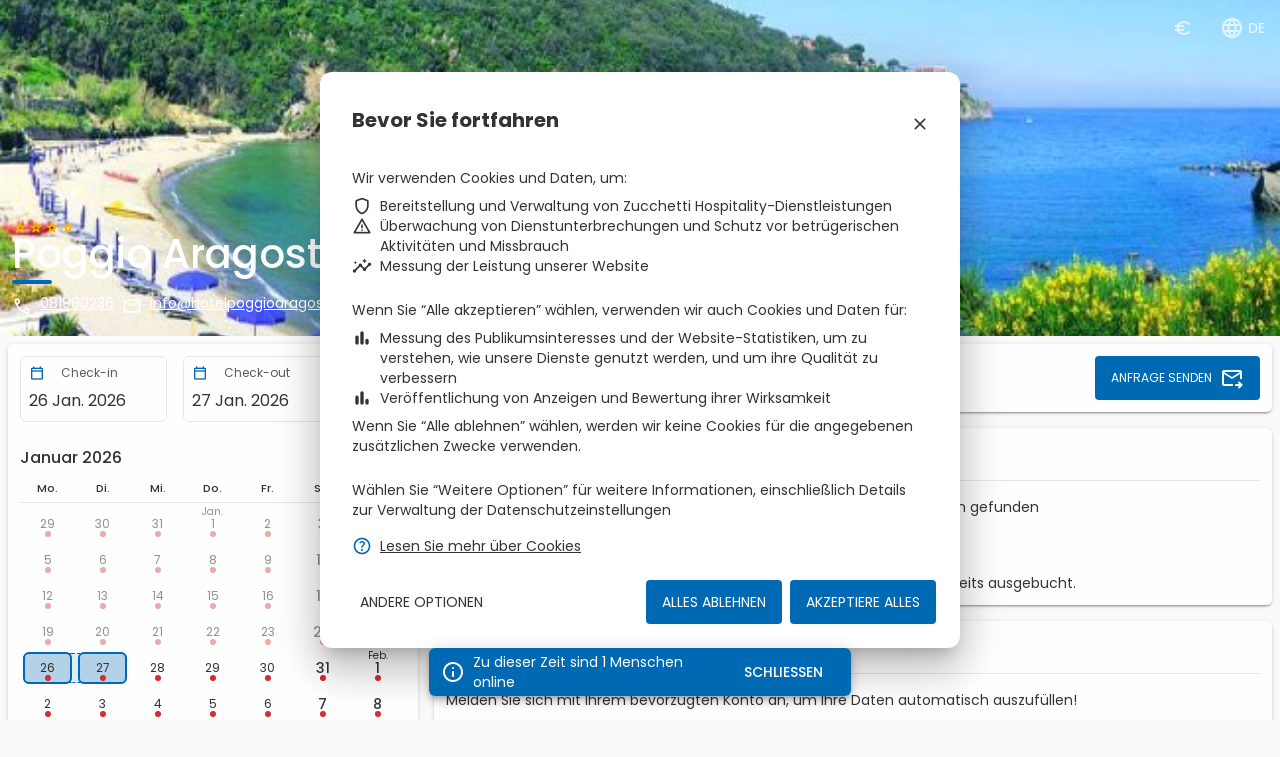

--- FILE ---
content_type: text/html
request_url: https://www.ericsoft.biz/BookingEngine/Book?idh=D4D25FF1AC29531E&lang=de&beta=true
body_size: 970
content:
<!DOCTYPE html><html lang="de" dir="ltr"><head>
    <meta charset="utf-8">
    <title>BookingEngine</title>
    <base href="/de/">
    <meta name="viewport" content="width=device-width, initial-scale=1">
    <!-- Favicon -->
    <link rel="apple-touch-icon" sizes="180x180" href="assets/images/favicon/apple-touch-icon.png">
    <link rel="icon" type="image/png" sizes="32x32" href="assets/images/favicon/favicon-32x32.png">
    <link rel="icon" type="image/png" sizes="16x16" href="assets/images/favicon/favicon-16x16.png">
    <link rel="manifest" href="assets/images/favicon/webmanifest.json">
    <link rel="mask-icon" href="assets/images/favicon/safari-pinned-tab.svg" color="#801710">
    <link rel="shortcut icon" href="assets/images/favicon/favicon.ico">
    <meta name="msapplication-TileColor" content="#333333">
    <meta name="msapplication-config" content="assets/images/favicon/browserconfig.xml">
    <meta name="theme-color" content="#333333">
    <!-- Fonts -->
    <link rel="preconnect" href="https://fonts.googleapis.com">
    <link rel="preconnect" href="https://fonts.gstatic.com" crossorigin="">
    <link href="https://fonts.googleapis.com/css2?family=Poppins:ital,wght@0,400;0,500;0,700;1,400&amp;display=swap" rel="stylesheet">
<style>.mat-typography{font:400 14px/20px Poppins,sans-serif;letter-spacing:normal}.mat-app-background{background-color:#fafafa;color:#333}html{overflow:hidden;overflow-y:scroll}body{-webkit-user-select:none;user-select:none;margin:0}html,body{height:100%;-webkit-font-smoothing:auto;-moz-osx-font-smoothing:auto}*,*:before,*:after{box-sizing:inherit;-webkit-tap-highlight-color:transparent}.loader-container{left:0;top:0;width:100%;height:100%;display:flex;align-items:center;justify-content:center;overflow:hidden;opacity:1;transition-property:opacity;transition-duration:.2s;transition-timing-function:linear}.loader-indicator{border:6px solid #0069b3;border-top-color:#80b4d9;border-radius:50%;max-height:100px;max-width:100px;animation-name:spinner;animation-duration:1s;animation-timing-function:linear;animation-iteration-count:infinite}@keyframes spinner{0%{transform:rotate(0)}to{transform:rotate(360deg)}}:root{--swiper-theme-color:#007aff}.loading-app{position:fixed;z-index:100;background-color:#fff}.loading-app .loader-indicator{height:100px;width:100px}</style><link rel="stylesheet" href="styles.1d3c26b5f81fbe4f.css" media="print" onload="this.media='all'"><noscript><link rel="stylesheet" href="styles.1d3c26b5f81fbe4f.css"></noscript></head>

<body class="mat-app-background mat-typography mat-custom">
    <!-- Loading application -->
    <div class="loading-app loader-container">
        <div class="loader-indicator"></div>
    </div>

    <!-- Application -->
    <app-root></app-root>
<script src="runtime.ad2eebec7509969e.js" type="module"></script><script src="polyfills.4b629703e57db5fc.js" type="module"></script><script src="main.5ebcfa132c5b511d.js" type="module"></script>


</body></html>

--- FILE ---
content_type: application/javascript
request_url: https://www.ericsoft.biz/de/47.86de7232d8fc01a0.js
body_size: 11010
content:
"use strict";(self.webpackChunkbooking_engine=self.webpackChunkbooking_engine||[]).push([[47],{1928:(D,M,l)=>{l.d(M,{A:()=>y});var s=l(5e3),e=l(9808),I=l(5245);function A(m,P){if(1&m&&(s.ynx(0),s.TgZ(1,"span",2),s._uU(2),s.qZA(),s.TgZ(3,"span",2),s._uU(4),s.qZA(),s.BQk()),2&m){const C=s.oxw();s.xp6(2),s.hij(" ",C.firstInitial," "),s.xp6(2),s.hij(" ",C.secondInitial," ")}}function h(m,P){if(1&m&&s._UZ(0,"div",3),2&m){const C=s.oxw();s.Udp("background-image","url("+C.url+")")}}function L(m,P){1&m&&(s.TgZ(0,"mat-icon"),s._uU(1," zbe_person\n"),s.qZA())}var S=(()=>{return(m=S||(S={}))[m.Empty=0]="Empty",m[m.Name=1]="Name",m[m.Url=2]="Url",S;var m})();let y=(()=>{class m{constructor(){this.name="",this.surname="",this.url="",this.firstInitial="",this.secondInitial="",this.AvatarDisplayModeType=S,this.displayMode=S.Empty}ngOnChanges(){this._checkDisplayMode()}ngOnInit(){this._checkDisplayMode()}_checkDisplayMode(){this.url?this.displayMode=S.Url:this.name||this.surname?(this.displayMode=S.Name,this._extractNameInitials()):this.displayMode=S.Empty}_extractNameInitials(){var C,u;const E=this._clearString(null!==(C=this.name)&&void 0!==C?C:""),p=this._clearString(null!==(u=this.surname)&&void 0!==u?u:"");if(E||p)return E&&p?(this.firstInitial=E.charAt(0),void(this.secondInitial=p.charAt(0))):(E&&this._extractStringInitials(E),void(p&&this._extractStringInitials(p)));this.displayMode=S.Empty}_extractStringInitials(C){const u=C.split(" ");u.length>1?(this.firstInitial=u[0].charAt(0),this.secondInitial=u[1].charAt(0)):(this.firstInitial=u[0].charAt(0),this.secondInitial=u[0].charAt(1))}_clearString(C){return C.replace(/\d+/g,"").replace(/[!"#$%&'()*+,-./:;<=>?@[\]^_`{|}~]/g,"").trim().replace(/\s+/g," ")}}return m.\u0275fac=function(C){return new(C||m)},m.\u0275cmp=s.Xpm({type:m,selectors:[["zbe-avatar"]],hostAttrs:[1,"zbe-avatar"],inputs:{name:"name",surname:"surname",url:"url"},features:[s.TTD],decls:3,vars:3,consts:[[4,"ngIf"],["class","background-image avatar-picture",3,"background-image",4,"ngIf"],[1,"avatar-initial"],[1,"background-image","avatar-picture"]],template:function(C,u){1&C&&(s.YNc(0,A,5,2,"ng-container",0),s.YNc(1,h,1,2,"div",1),s.YNc(2,L,2,0,"mat-icon",0)),2&C&&(s.Q6J("ngIf",u.displayMode===u.AvatarDisplayModeType.Name),s.xp6(1),s.Q6J("ngIf",u.displayMode===u.AvatarDisplayModeType.Url),s.xp6(1),s.Q6J("ngIf",u.displayMode===u.AvatarDisplayModeType.Empty))},dependencies:[e.O5,I.Hw],styles:[".zbe-avatar{width:50px;min-width:50px;height:50px;margin:8px;background-color:#e0edf6;border-radius:50%;display:flex;align-items:center;justify-content:center}.zbe-avatar .avatar-picture{border:1px solid #e6e6e6}.zbe-avatar .avatar-initial{font-size:20px;font-weight:700;color:#0069b3;text-transform:uppercase}.zbe-avatar .mat-icon{font-size:30px;height:30px;width:30px;color:#0069b3}\n"],encapsulation:2,changeDetection:0}),m})()},3688:(D,M,l)=>{l.d(M,{x:()=>s});class s{constructor(I,A=!0){this.fieldType=I,this.isRequired=A}}},2107:(D,M,l)=>{l.d(M,{f:()=>s});var s=(()=>{return(e=s||(s={}))[e.Name=1]="Name",e[e.Surname=2]="Surname",e[e.Email=3]="Email",e[e.Telephone=4]="Telephone",e[e.Gender=5]="Gender",e[e.BirthDate=6]="BirthDate",e[e.BirthPlace=7]="BirthPlace",e[e.Nationality=8]="Nationality",e[e.ResidenceAddress=9]="ResidenceAddress",e[e.ResidencePlace=10]="ResidencePlace",e[e.ResidenceZipCode=11]="ResidenceZipCode",e[e.DocumentNumber=12]="DocumentNumber",e[e.DocumentType=13]="DocumentType",e[e.DocumentAuthority=14]="DocumentAuthority",e[e.DocumentIssueDate=15]="DocumentIssueDate",e[e.DocumentIssuePlace=16]="DocumentIssuePlace",e[e.DocumentIssueCountry=17]="DocumentIssueCountry",e[e.PaymentMethod=18]="PaymentMethod",e[e.CreditCard=19]="CreditCard",e[e.PolicyPrivacy=20]="PolicyPrivacy",e[e.PolicyMarketing=21]="PolicyMarketing",e[e.PolicyReservation=22]="PolicyReservation",e[e.PolicyAdditional=23]="PolicyAdditional",e[e.DocumentExpireDate=24]="DocumentExpireDate",s;var e})()},631:(D,M,l)=>{l.d(M,{N:()=>he});var o,s=l(3191),e=l(5e3),I=l(6510),A=l(5932),h=l(2072),L=l(9751),S=l(727),y=l(7579),m=l(2722),P=(()=>{return(o=P||(P={})).Unknown="N",o.Male="M",o.Female="F",P;var o})();(o=P||(P={})).values=[o.Unknown,o.Male,o.Female],o.getDescription={[o.Unknown]:"Keine Angaben",[o.Male]:"M\xE4nnlich",[o.Female]:"Weiblich"};var C=l(2107),u=l(3075),E=l(9808),p=l(7093),Z=l(7792),v=l(6856),R=l(7322),F=l(5245),k=l(8833),b=l(4107),w=l(508),U=(()=>(function(o){o.Facebook="Facebook",o.Google="Google"}(U||(U={})),U))(),z=l(1928),X=l(7423);function B(o,a){if(1&o){const t=e.EpF();e.TgZ(0,"div",2),e._UZ(1,"zbe-avatar",3),e.TgZ(2,"div",4)(3,"div",5),e._uU(4),e.qZA(),e.TgZ(5,"div",6)(6,"span"),e.SDv(7,7),e.qZA(),e.TgZ(8,"span",8),e.NdJ("click",function(){e.CHM(t);const _=e.oxw();return e.KtG(_.signOut())}),e.SDv(9,9),e.qZA(),e.TgZ(10,"mat-icon",10),e._uU(11," zbe_logout "),e.qZA()()()()}if(2&o){const t=e.oxw();e.xp6(1),e.Q6J("name",t._oauthService.userIdentity.userPersonalInformation.name)("surname",t._oauthService.userIdentity.userPersonalInformation.surname)("url",t._oauthService.userIdentity.userProfilePicturePath),e.xp6(3),e.hij(" ",t._oauthService.userIdentity.userFullName," ")}}function K(o,a){if(1&o){const t=e.EpF();e.ynx(0),e.TgZ(1,"div",11),e.SDv(2,12),e.qZA(),e.TgZ(3,"div",13)(4,"button",14),e.NdJ("click",function(){e.CHM(t);const _=e.oxw();return e.KtG(_.signIn(_.ExternalIdentityProvider.Facebook))}),e.TgZ(5,"div",2),e._UZ(6,"mat-icon",15),e.TgZ(7,"span",16),e._uU(8," Facebook "),e.qZA()()(),e.TgZ(9,"button",14),e.NdJ("click",function(){e.CHM(t);const _=e.oxw();return e.KtG(_.signIn(_.ExternalIdentityProvider.Google))}),e.TgZ(10,"div",2),e._UZ(11,"mat-icon",17),e.TgZ(12,"span",16),e._uU(13," Google "),e.qZA()()(),e.TgZ(14,"button",14),e.NdJ("click",function(){e.CHM(t);const _=e.oxw();return e.KtG(_.signIn())}),e.TgZ(15,"div",2)(16,"mat-icon"),e._uU(17," zbe_login "),e.qZA(),e.TgZ(18,"span",16),e.SDv(19,18),e.qZA()()()(),e.TgZ(20,"div",19)(21,"div",20),e.SDv(22,21),e.qZA()(),e.BQk()}}let W=(()=>{class o{constructor(t,n){this._changeDetectorRef=t,this._oauthService=n,this._onDestroyed=new y.x,this.ExternalIdentityProvider=U}ngOnInit(){this._oauthService.onIdentityChanged.pipe((0,m.R)(this._onDestroyed)).subscribe(()=>{this._changeDetectorRef.markForCheck()})}ngOnDestroy(){this._onDestroyed.next(),this._onDestroyed.complete()}signIn(t){this._oauthService.signIn(h.P$.FrontEnd,t)}signOut(){this._oauthService.signOut()}}return o.\u0275fac=function(t){return new(t||o)(e.Y36(e.sBO),e.Y36(A.Ct))},o.\u0275cmp=e.Xpm({type:o,selectors:[["zbe-social-login"]],hostAttrs:[1,"zbe-social-login"],decls:2,vars:2,consts:function(){let a,t,n,_,g;return a="Sie nicht?",t="Abmelden",n="Melden Sie sich mit Ihrem bevorzugten Konto an, um Ihre Daten automatisch auszuf\xFCllen!",_="SignIn",g="Oder geben Sie Ihre Daten ein",[["fxLayout","row","fxLayoutAlign","start center",4,"ngIf"],[4,"ngIf"],["fxLayout","row","fxLayoutAlign","start center"],[3,"name","surname","url"],[1,"p-inner"],[1,"text-16","text-medium"],["fxLayout","row","fxLayoutAlign","start center",1,"text-secondary","text-12"],a,[1,"text-lowercase","link","ml-inner",3,"click"],t,["color","accent"],[1,"m-inner"],n,["fxLayout","row wrap"],["type","button","mat-stroked-button","","fxFlex","100","fxFlex.gt-sm","",1,"m-inner",3,"click"],["svgIcon","logo_facebook_f",1,"social-logo"],["fxFlex","",1,"text-14","mr-inner"],["svgIcon","logo_google_g",1,"social-logo"],_,[1,"outlined-title","m-inner"],[1,"title","text-14","ml-auto","mr-auto","ph-inner"],g]},template:function(t,n){1&t&&(e.YNc(0,B,12,4,"div",0),e.YNc(1,K,23,0,"ng-container",1)),2&t&&(e.Q6J("ngIf",n._oauthService.userIdentity),e.xp6(1),e.Q6J("ngIf",!n._oauthService.userIdentity))},dependencies:[z.A,E.O5,p.xw,p.Wh,p.yH,X.lW,F.Hw],styles:[".zbe-social-login{display:block}\n"],encapsulation:2,changeDetection:0}),o})();function V(o,a){1&o&&(e.ynx(0),e.SDv(1,10),e.BQk())}function j(o,a){1&o&&(e.ynx(0),e.SDv(1,11),e.BQk())}function r(o,a){1&o&&e._UZ(0,"zbe-social-login")}function N(o,a){1&o&&e.GkF(0)}function i(o,a){if(1&o&&(e.TgZ(0,"mat-error"),e.YNc(1,N,1,0,"ng-container",16),e.qZA()),2&o){e.oxw(2);const t=e.MAs(1);e.xp6(1),e.Q6J("ngTemplateOutlet",t)}}function c(o,a){if(1&o){const t=e.EpF();e.TgZ(0,"mat-form-field",12)(1,"mat-label"),e.SDv(2,13),e.qZA(),e.TgZ(3,"input",14,15),e.NdJ("ngModelChange",function(_){e.CHM(t);const g=e.oxw();return e.KtG(g.userPersonalData.name=_)})("ngModelChange",function(){e.CHM(t);const _=e.oxw();return e.KtG(_.notifyChange())}),e.qZA(),e.YNc(5,i,2,1,"mat-error",2),e.qZA()}if(2&o){const t=e.MAs(4),n=e.oxw();e.xp6(3),e.Q6J("ngModel",n.userPersonalData.name)("required",!(null==n.formFields[n.FieldType.Name]||!n.formFields[n.FieldType.Name].isRequired))("disabled",n.disabled)("name","personal-info-name"+n.guestIndex),e.xp6(2),e.Q6J("ngIf",t.invalid)}}function d(o,a){1&o&&e.GkF(0)}function f(o,a){if(1&o&&(e.TgZ(0,"mat-error"),e.YNc(1,d,1,0,"ng-container",16),e.qZA()),2&o){e.oxw(2);const t=e.MAs(1);e.xp6(1),e.Q6J("ngTemplateOutlet",t)}}function $(o,a){if(1&o){const t=e.EpF();e.TgZ(0,"mat-form-field",12)(1,"mat-label"),e.SDv(2,17),e.qZA(),e.TgZ(3,"input",14,18),e.NdJ("ngModelChange",function(_){e.CHM(t);const g=e.oxw();return e.KtG(g.userPersonalData.surname=_)})("ngModelChange",function(){e.CHM(t);const _=e.oxw();return e.KtG(_.notifyChange())}),e.qZA(),e.YNc(5,f,2,1,"mat-error",2),e.qZA()}if(2&o){const t=e.MAs(4),n=e.oxw();e.xp6(3),e.Q6J("ngModel",n.userPersonalData.surname)("required",!(null==n.formFields[n.FieldType.Surname]||!n.formFields[n.FieldType.Surname].isRequired))("disabled",n.disabled)("name","personal-info-surname"+n.guestIndex),e.xp6(2),e.Q6J("ngIf",t.invalid)}}function G(o,a){1&o&&e.GkF(0)}function Y(o,a){if(1&o&&(e.TgZ(0,"mat-error"),e.YNc(1,G,1,0,"ng-container",23),e.qZA()),2&o){e.oxw();const t=e.MAs(4);e.oxw();const n=e.MAs(1),_=e.MAs(3);e.xp6(1),e.Q6J("ngIf",t.hasError("required"))("ngIfThen",n)("ngIfElse",_)}}function J(o,a){if(1&o){const t=e.EpF();e.TgZ(0,"mat-form-field",19)(1,"mat-label"),e.SDv(2,20),e.qZA(),e.TgZ(3,"input",21,22),e.NdJ("ngModelChange",function(_){e.CHM(t);const g=e.oxw();return e.KtG(g.userPersonalData.email=_)})("ngModelChange",function(){e.CHM(t);const _=e.oxw();return e.KtG(_.notifyChange())}),e.qZA(),e.YNc(5,Y,2,3,"mat-error",2),e.qZA()}if(2&o){const t=e.MAs(4),n=e.oxw();e.xp6(3),e.Q6J("ngModel",n.userPersonalData.email)("required",!(null==n.formFields[n.FieldType.Email]||!n.formFields[n.FieldType.Email].isRequired))("disabled",n.disabled)("name","personal-info-email"+n.guestIndex),e.xp6(2),e.Q6J("ngIf",t.invalid)}}function H(o,a){1&o&&e.GkF(0)}function q(o,a){if(1&o&&(e.TgZ(0,"mat-error"),e.YNc(1,H,1,0,"ng-container",16),e.qZA()),2&o){e.oxw(2);const t=e.MAs(1);e.xp6(1),e.Q6J("ngTemplateOutlet",t)}}function Q(o,a){if(1&o){const t=e.EpF();e.TgZ(0,"mat-form-field",19)(1,"mat-label"),e.SDv(2,24),e.qZA(),e.TgZ(3,"input",25,26),e.NdJ("ngModelChange",function(_){e.CHM(t);const g=e.oxw();return e.KtG(g.userPersonalData.telephone=_)})("ngModelChange",function(){e.CHM(t);const _=e.oxw();return e.KtG(_.notifyChange())}),e.qZA(),e.YNc(5,q,2,1,"mat-error",2),e.qZA()}if(2&o){const t=e.MAs(4),n=e.oxw();e.xp6(3),e.Q6J("ngModel",n.userPersonalData.telephone)("required",!(null==n.formFields[n.FieldType.Telephone]||!n.formFields[n.FieldType.Telephone].isRequired))("disabled",n.disabled)("name","personal-info-telephone"+n.guestIndex),e.xp6(2),e.Q6J("ngIf",t.invalid)}}function T(o,a){if(1&o&&(e.TgZ(0,"mat-option",30),e._uU(1),e.qZA()),2&o){const t=a.$implicit,n=e.oxw(2);e.Q6J("value",t),e.xp6(1),e.hij(" ",n.GenderType.getDescription[t]," ")}}function le(o,a){1&o&&e.GkF(0)}function re(o,a){if(1&o&&(e.TgZ(0,"mat-error"),e.YNc(1,le,1,0,"ng-container",16),e.qZA()),2&o){e.oxw(2);const t=e.MAs(1);e.xp6(1),e.Q6J("ngTemplateOutlet",t)}}function se(o,a){if(1&o){const t=e.EpF();e.TgZ(0,"mat-form-field",12)(1,"mat-label"),e.SDv(2,27),e.qZA(),e.TgZ(3,"mat-select",28,29),e.NdJ("ngModelChange",function(_){e.CHM(t);const g=e.oxw();return e.KtG(g.userPersonalData.gender=_)})("ngModelChange",function(){e.CHM(t);const _=e.oxw();return e.KtG(_.notifyChange())}),e._UZ(5,"mat-option",30),e.YNc(6,T,2,2,"mat-option",31),e.qZA(),e.YNc(7,re,2,1,"mat-error",2),e.qZA()}if(2&o){const t=e.MAs(4),n=e.oxw();e.xp6(3),e.Q6J("ngModel",n.userPersonalData.gender)("required",!(null==n.formFields[n.FieldType.Gender]||!n.formFields[n.FieldType.Gender].isRequired))("disabled",n.disabled)("name","personal-info-gender"+n.guestIndex),e.xp6(3),e.Q6J("ngForOf",n.GenderType.values),e.xp6(1),e.Q6J("ngIf",t.invalid)}}function ce(o,a){1&o&&e.GkF(0)}function de(o,a){if(1&o&&(e.TgZ(0,"mat-error"),e.YNc(1,ce,1,0,"ng-container",16),e.qZA()),2&o){e.oxw(2);const t=e.MAs(1);e.xp6(1),e.Q6J("ngTemplateOutlet",t)}}function ge(o,a){if(1&o){const t=e.EpF();e.TgZ(0,"mat-form-field",12)(1,"mat-label"),e.SDv(2,32),e.qZA(),e.TgZ(3,"input",33,34),e.NdJ("ngModelChange",function(_){e.CHM(t);const g=e.oxw();return e.KtG(g.userPersonalData.birthDate=_)})("ngModelChange",function(){e.CHM(t);const _=e.oxw();return e.KtG(_.notifyChange())}),e.qZA(),e.TgZ(5,"mat-datepicker-toggle",35)(6,"mat-icon",36),e._uU(7," zbe_calendar_today "),e.qZA()(),e._UZ(8,"mat-datepicker",null,37),e.YNc(10,de,2,1,"mat-error",2),e.qZA()}if(2&o){const t=e.MAs(4),n=e.MAs(9),_=e.oxw();e.xp6(3),e.Q6J("ngModel",_.userPersonalData.birthDate)("required",!(null==_.formFields[_.FieldType.BirthDate]||!_.formFields[_.FieldType.BirthDate].isRequired))("disabled",_.disabled)("matDatepicker",n)("name","personal-info-birth-date"+_.guestIndex),e.xp6(2),e.Q6J("for",n),e.xp6(5),e.Q6J("ngIf",t.invalid)}}function me(o,a){1&o&&e.GkF(0)}function ue(o,a){if(1&o&&(e.TgZ(0,"mat-error"),e.YNc(1,me,1,0,"ng-container",16),e.qZA()),2&o){e.oxw(2);const t=e.MAs(1);e.xp6(1),e.Q6J("ngTemplateOutlet",t)}}function fe(o,a){if(1&o){const t=e.EpF();e.TgZ(0,"mat-form-field",38)(1,"mat-label"),e.SDv(2,39),e.qZA(),e.TgZ(3,"zbe-geoname",40,41),e.NdJ("ngModelChange",function(_){e.CHM(t);const g=e.oxw();return e.KtG(g.userPersonalData.birthCityGeoNameId=_)})("ngModelChange",function(){e.CHM(t);const _=e.oxw();return e.KtG(_.notifyChange())})("onItemChange",function(_){e.CHM(t);const g=e.oxw();return e.KtG(g.onBirthPlaceSelected(_))}),e.qZA(),e.YNc(5,ue,2,1,"mat-error",2),e.qZA()}if(2&o){const t=e.MAs(4),n=e.oxw();e.xp6(3),e.Q6J("ngModel",n.userPersonalData.birthCityGeoNameId)("required",!(null==n.formFields[n.FieldType.BirthPlace]||!n.formFields[n.FieldType.BirthPlace].isRequired))("disabled",n.disabled)("language",null==n.configuration?null:n.configuration.languageType)("name","personal-info-birth-city"+n.guestIndex),e.xp6(2),e.Q6J("ngIf",t.invalid)}}function Ce(o,a){if(1&o&&(e.TgZ(0,"mat-option",30)(1,"div",45),e._UZ(2,"mat-icon",46),e.TgZ(3,"span",47),e._uU(4),e.qZA()()()),2&o){const t=a.$implicit,n=e.oxw(2);e.Q6J("value",t),e.xp6(2),e.Q6J("svgIcon",t),e.xp6(2),e.hij(" ",n.CountryType.getDescription[t]," ")}}function Ne(o,a){1&o&&e.GkF(0)}function pe(o,a){if(1&o&&(e.TgZ(0,"mat-error"),e.YNc(1,Ne,1,0,"ng-container",16),e.qZA()),2&o){e.oxw(2);const t=e.MAs(1);e.xp6(1),e.Q6J("ngTemplateOutlet",t)}}function Pe(o,a){if(1&o){const t=e.EpF();e.TgZ(0,"mat-form-field",42)(1,"mat-label"),e.SDv(2,43),e.qZA(),e.TgZ(3,"mat-select",28,44),e.NdJ("ngModelChange",function(_){e.CHM(t);const g=e.oxw();return e.KtG(g.userPersonalData.nationalityCountryCode=_)})("ngModelChange",function(){e.CHM(t);const _=e.oxw();return e.KtG(_.notifyChange())}),e.TgZ(5,"mat-select-trigger")(6,"div",45),e._UZ(7,"mat-icon",46),e.TgZ(8,"span",47),e._uU(9),e.qZA()()(),e._UZ(10,"mat-option",30),e.YNc(11,Ce,5,3,"mat-option",31),e.qZA(),e.YNc(12,pe,2,1,"mat-error",2),e.qZA()}if(2&o){const t=e.MAs(4),n=e.oxw();e.xp6(3),e.Q6J("ngModel",n.userPersonalData.nationalityCountryCode)("required",!(null==n.formFields[n.FieldType.Nationality]||!n.formFields[n.FieldType.Nationality].isRequired))("disabled",n.disabled)("name","personal-info-nationality"+n.guestIndex),e.xp6(4),e.Q6J("svgIcon",n.userPersonalData.nationalityCountryCode),e.xp6(2),e.hij(" ",n.CountryType.getDescription[n.userPersonalData.nationalityCountryCode]," "),e.xp6(2),e.Q6J("ngForOf",n.CountryType.values),e.xp6(1),e.Q6J("ngIf",t.invalid)}}function Se(o,a){1&o&&e.GkF(0)}function Te(o,a){if(1&o&&(e.TgZ(0,"mat-error"),e.YNc(1,Se,1,0,"ng-container",16),e.qZA()),2&o){e.oxw(2);const t=e.MAs(1);e.xp6(1),e.Q6J("ngTemplateOutlet",t)}}function Ee(o,a){if(1&o){const t=e.EpF();e.TgZ(0,"mat-form-field",38)(1,"mat-label"),e.SDv(2,48),e.qZA(),e.TgZ(3,"zbe-geoname",40,49),e.NdJ("ngModelChange",function(_){e.CHM(t);const g=e.oxw();return e.KtG(g.userPersonalData.residenceCityGeoNameId=_)})("ngModelChange",function(){e.CHM(t);const _=e.oxw();return e.KtG(_.notifyChange())})("onItemChange",function(_){e.CHM(t);const g=e.oxw();return e.KtG(g.onResidencePlaceSelected(_))}),e.qZA(),e.YNc(5,Te,2,1,"mat-error",2),e.qZA()}if(2&o){const t=e.MAs(4),n=e.oxw();e.xp6(3),e.Q6J("ngModel",n.userPersonalData.residenceCityGeoNameId)("required",!(null==n.formFields[n.FieldType.ResidencePlace]||!n.formFields[n.FieldType.ResidencePlace].isRequired))("disabled",n.disabled)("language",null==n.configuration?null:n.configuration.languageType)("name","personal-info-residence-city"+n.guestIndex),e.xp6(2),e.Q6J("ngIf",t.invalid)}}function Oe(o,a){1&o&&e.GkF(0)}function Me(o,a){if(1&o&&(e.TgZ(0,"mat-error"),e.YNc(1,Oe,1,0,"ng-container",16),e.qZA()),2&o){e.oxw(2);const t=e.MAs(1);e.xp6(1),e.Q6J("ngTemplateOutlet",t)}}function Ae(o,a){if(1&o){const t=e.EpF();e.TgZ(0,"mat-form-field",42)(1,"mat-label"),e.SDv(2,50),e.qZA(),e.TgZ(3,"input",14,51),e.NdJ("ngModelChange",function(_){e.CHM(t);const g=e.oxw();return e.KtG(g.userPersonalData.residenceZipCode=_)})("ngModelChange",function(){e.CHM(t);const _=e.oxw();return e.KtG(_.notifyChange())}),e.qZA(),e.YNc(5,Me,2,1,"mat-error",2),e.qZA()}if(2&o){const t=e.MAs(4),n=e.oxw();e.xp6(3),e.Q6J("ngModel",n.userPersonalData.residenceZipCode)("required",!(null==n.formFields[n.FieldType.ResidenceZipCode]||!n.formFields[n.FieldType.ResidenceZipCode].isRequired))("disabled",n.disabled)("name","personal-info-residence-zip-code"+n.guestIndex),e.xp6(2),e.Q6J("ngIf",t.invalid)}}function Ie(o,a){1&o&&e.GkF(0)}function Re(o,a){if(1&o&&(e.TgZ(0,"mat-error"),e.YNc(1,Ie,1,0,"ng-container",16),e.qZA()),2&o){e.oxw(2);const t=e.MAs(1);e.xp6(1),e.Q6J("ngTemplateOutlet",t)}}function xe(o,a){if(1&o){const t=e.EpF();e.TgZ(0,"mat-form-field",52)(1,"mat-label"),e.SDv(2,53),e.qZA(),e.TgZ(3,"input",54,55),e.NdJ("ngModelChange",function(_){e.CHM(t);const g=e.oxw();return e.KtG(g.userPersonalData.residenceAddress=_)})("ngModelChange",function(){e.CHM(t);const _=e.oxw();return e.KtG(_.notifyChange())}),e.qZA(),e.TgZ(6,"mat-hint",56),e._uU(7),e.qZA(),e.YNc(8,Re,2,1,"mat-error",2),e.qZA()}if(2&o){const t=e.MAs(4),n=e.MAs(5),_=e.oxw();e.xp6(3),e.Q6J("ngModel",_.userPersonalData.residenceAddress)("required",!(null==_.formFields[_.FieldType.ResidenceAddress]||!_.formFields[_.FieldType.ResidenceAddress].isRequired))("disabled",_.disabled)("name","personal-info-residence-address"+_.guestIndex),e.xp6(4),e.hij(" ",t.value.length||0,"/100 "),e.xp6(1),e.Q6J("ngIf",n.invalid)}}let he=(()=>{class o{constructor(t,n){this._licenseConfigurationService=t,this._oauthService=n,this.fields=[],this.userPersonalData=new h.aR,this.guestIndex=0,this.userPersonalDataChange=new e.vpe,this.disabled=!1,this.useUserLogin=!0,this.FieldType=C.f,this.GenderType=P,this.CountryType=I.S,this.formFields={},this.validateEvent=new L.y,this._validateEventSubscription=S.w0.EMPTY,this._onDestroyed=new y.x,this.configuration=this._licenseConfigurationService.configuration}set disabledSetter(t){this.disabled=(0,s.Ig)(t)}set useUserLoginSetter(t){this.useUserLogin=(0,s.Ig)(t)}ngOnInit(){this._oauthService.onIdentityChanged.pipe((0,m.R)(this._onDestroyed)).subscribe(()=>{this._oauthService.userIdentity&&(this.userPersonalData=this._oauthService.userIdentity.userPersonalInformation,this.notifyChange())})}ngOnDestroy(){this._onDestroyed.next(),this._onDestroyed.complete(),this._validateEventSubscription.unsubscribe()}ngOnChanges(t){if(t.fields){this.formFields={};for(const n of this.fields)this.formFields[n.fieldType]=n}}onBirthPlaceSelected(t){var n,_;const g=null!==(_=null===(n=t[0])||void 0===n?void 0:n.countryCode)&&void 0!==_?_:"";this.userPersonalData.nationalityCountryCode&&this.userPersonalData.nationalityCountryCode!==g||(this.userPersonalData.nationalityCountryCode=g)}onResidencePlaceSelected(t){var n,_;const g=null!==(_=null===(n=t[0])||void 0===n?void 0:n.zipCode)&&void 0!==_?_:"";this.userPersonalData.residenceZipCode&&this.userPersonalData.residenceZipCode!==g||(this.userPersonalData.residenceZipCode=g)}notifyChange(){this.userPersonalDataChange.next(this.userPersonalData)}}return o.\u0275fac=function(t){return new(t||o)(e.Y36(A.yJ),e.Y36(A.Ct))},o.\u0275cmp=e.Xpm({type:o,selectors:[["zbe-personal-information-user"]],hostAttrs:[1,"zbe-personal-information-user"],inputs:{fields:"fields",userPersonalData:"userPersonalData",guestIndex:"guestIndex",disabledSetter:["disabled","disabledSetter"],useUserLoginSetter:["useUserLogin","useUserLoginSetter"],validateEvent:"validateEvent"},outputs:{userPersonalDataChange:"userPersonalDataChange"},features:[e._Bn([],[{provide:u.gN,useExisting:u.F}]),e.TTD],decls:18,vars:12,consts:function(){let a,t,n,_,g,x,ee,ne,oe,te,ie,_e,ae;return a="Obligatorisches Feld",t="Bitte geben Sie eine g\xFCltige E-Mail-Adresse an.",n="Vorname",_="Nachname",g="Email",x="Telefon",ee="Geschlecht",ne="Geburtsdatum",oe="Geburtsstadt",te="Nationalit\xE4t",ie="Residenzstadt",_e="Postleitzahl",ae="Wohnadresse",[["errorRequired",""],["errorEmail",""],[4,"ngIf"],["fxLayout","row wrap"],["color","accent","fxFlex","100","fxFlex.gt-xs","50",4,"ngIf"],["fxLayout","row wrap","fxFlex","100"],["color","accent","fxFlex","100","fxFlex.gt-xs","",4,"ngIf"],["color","accent","fxFlex","100","fxFlex.gt-xs","75",4,"ngIf"],["color","accent","fxFlex","100","fxFlex.gt-xs","25",4,"ngIf"],["color","accent","fxFlex","100",4,"ngIf"],a,t,["color","accent","fxFlex","100","fxFlex.gt-xs","50"],n,["type","text","matInput","",3,"ngModel","required","disabled","name","ngModelChange"],["personalInfoName","ngModel"],[4,"ngTemplateOutlet"],_,["personalInfoSurname","ngModel"],["color","accent","fxFlex","100","fxFlex.gt-xs",""],g,["type","email","email","","matInput","",3,"ngModel","required","disabled","name","ngModelChange"],["personalInfoEmail","ngModel"],[4,"ngIf","ngIfThen","ngIfElse"],x,["type","tel","matInput","",3,"ngModel","required","disabled","name","ngModelChange"],["personalInfoTelephone","ngModel"],ee,["matInput","",3,"ngModel","required","disabled","name","ngModelChange"],["personalInfoGender","ngModel"],[3,"value"],[3,"value",4,"ngFor","ngForOf"],ne,["matInput","",3,"ngModel","required","disabled","matDatepicker","name","ngModelChange"],["personalInfoBirthDate","ngModel"],["matSuffix","",3,"for"],["matDatepickerToggleIcon","",1,"text-14"],["picker",""],["color","accent","fxFlex","100","fxFlex.gt-xs","75"],oe,[3,"ngModel","required","disabled","language","name","ngModelChange","onItemChange"],["personalInfoBirthCity","ngModel"],["color","accent","fxFlex","100","fxFlex.gt-xs","25"],te,["personalInfoNationality","ngModel"],["fxLayout","row","fxLayoutAlign","start center"],[1,"country-flag","mr-inner",3,"svgIcon"],[1,"text-truncate"],ie,["personalInfoResidenceCity","ngModel"],_e,["personalInfoResidenceZipCode","ngModel"],["color","accent","fxFlex","100"],ae,["type","text","matInput","","maxlength","100",3,"ngModel","required","disabled","name","ngModelChange"],["addressInput","","personalInfoResidenceAddress","ngModel"],["align","end"]]},template:function(t,n){1&t&&(e.YNc(0,V,2,0,"ng-template",null,0,e.W1O),e.YNc(2,j,2,0,"ng-template",null,1,e.W1O),e.YNc(4,r,1,0,"zbe-social-login",2),e.TgZ(5,"div",3),e.YNc(6,c,6,5,"mat-form-field",4),e.YNc(7,$,6,5,"mat-form-field",4),e.TgZ(8,"div",5),e.YNc(9,J,6,5,"mat-form-field",6),e.YNc(10,Q,6,5,"mat-form-field",6),e.qZA(),e.YNc(11,se,8,6,"mat-form-field",4),e.YNc(12,ge,11,7,"mat-form-field",4),e.YNc(13,fe,6,6,"mat-form-field",7),e.YNc(14,Pe,13,8,"mat-form-field",8),e.YNc(15,Ee,6,6,"mat-form-field",7),e.YNc(16,Ae,6,5,"mat-form-field",8),e.YNc(17,xe,9,6,"mat-form-field",9),e.qZA()),2&t&&(e.xp6(4),e.Q6J("ngIf",n.useUserLogin&&(null==n.configuration?null:n.configuration.showUserLogin)),e.xp6(2),e.Q6J("ngIf",n.formFields[n.FieldType.Name]),e.xp6(1),e.Q6J("ngIf",n.formFields[n.FieldType.Surname]),e.xp6(2),e.Q6J("ngIf",n.formFields[n.FieldType.Email]),e.xp6(1),e.Q6J("ngIf",n.formFields[n.FieldType.Telephone]),e.xp6(1),e.Q6J("ngIf",n.formFields[n.FieldType.Gender]),e.xp6(1),e.Q6J("ngIf",n.formFields[n.FieldType.BirthDate]),e.xp6(1),e.Q6J("ngIf",n.formFields[n.FieldType.BirthPlace]),e.xp6(1),e.Q6J("ngIf",n.formFields[n.FieldType.Nationality]),e.xp6(1),e.Q6J("ngIf",n.formFields[n.FieldType.ResidencePlace]),e.xp6(1),e.Q6J("ngIf",n.formFields[n.FieldType.ResidenceZipCode]),e.xp6(1),e.Q6J("ngIf",n.formFields[n.FieldType.ResidenceAddress]))},dependencies:[E.sg,E.O5,E.tP,p.xw,p.Wh,p.yH,u.Fj,u.JJ,u.Q7,u.nD,u.on,u.On,Z._,v.Mq,v.hl,v.nW,v.Q0,R.TO,R.KE,R.bx,R.hX,R.R9,F.Hw,k.Nt,b.gD,b.$L,w.ey,W],styles:[".zbe-personal-information-user{display:block}\n"],encapsulation:2}),o})()},5954:(D,M,l)=>{l.d(M,{o:()=>j});var s=l(3191),e=l(5e3),I=l(5932),A=l(4847),h=l(7897),L=l(8420),S=l(2107),y=l(5079),m=l(3075),P=l(9751),C=l(727),u=l(9808),E=l(7093),p=l(7446),Z=l(1125),v=l(7666);function R(r,N){if(1&r){const i=e.EpF();e.TgZ(0,"mat-checkbox",4),e.NdJ("ngModelChange",function(d){e.CHM(i);const f=e.oxw();return e.KtG(f.userPolicyConsent.isPolicyMarketingAccepted=d)}),e.TgZ(1,"span"),e.SDv(2,5),e.qZA(),e.TgZ(3,"span"),e._uU(4,"\xa0"),e.qZA(),e.TgZ(5,"span"),e._uU(6),e.qZA()()}if(2&r){const i=e.oxw();e.Q6J("ngModel",i.userPolicyConsent.isPolicyMarketingAccepted)("required",!(null==i.formFields[i.FieldType.PolicyMarketing]||!i.formFields[i.FieldType.PolicyMarketing].isRequired))("disabled",i.disabled),e.xp6(6),e.hij(" ",null==i.businessData?null:i.businessData.businessName," ")}}function F(r,N){if(1&r){const i=e.EpF();e.TgZ(0,"mat-checkbox",6),e.NdJ("ngModelChange",function(d){e.CHM(i);const f=e.oxw();return e.KtG(f.userPolicyConsent.isPolicyPrivacyAccepted=d)})("ngModelChange",function(){e.CHM(i);const d=e.oxw();return e.KtG(d.notifyChange())}),e.TgZ(1,"span"),e.SDv(2,7),e.qZA(),e.TgZ(3,"span"),e._uU(4,"\xa0"),e.qZA(),e.TgZ(5,"span"),e._uU(6,"("),e.qZA(),e.TgZ(7,"span",8),e.NdJ("click",function(d){e.CHM(i);const f=e.oxw();return e.KtG(f.showPrivacyPolicyDialog(d))}),e.SDv(8,9),e.qZA(),e.TgZ(9,"span"),e._uU(10,")"),e.qZA()()}if(2&r){const i=e.oxw();e.Q6J("ngModel",i.userPolicyConsent.isPolicyPrivacyAccepted)("required",!(null==i.formFields[i.FieldType.PolicyPrivacy]||!i.formFields[i.FieldType.PolicyPrivacy].isRequired))("disabled",i.disabled)}}function k(r,N){if(1&r){const i=e.EpF();e.TgZ(0,"mat-checkbox",13),e.NdJ("ngModelChange",function(d){e.CHM(i);const f=e.oxw(2);return e.KtG(f.userPolicyConsent.isPolicyReservationAccepted=d)})("ngModelChange",function(){e.CHM(i);const d=e.oxw(2);return e.KtG(d.notifyChange())}),e.TgZ(1,"span"),e.SDv(2,14),e.qZA(),e.TgZ(3,"span"),e._uU(4,"\xa0"),e.qZA(),e.TgZ(5,"span",15),e.SDv(6,16),e.qZA(),e.TgZ(7,"span"),e._uU(8,"\xa0"),e.qZA(),e.TgZ(9,"span",8),e.NdJ("click",function(d){e.CHM(i);const f=e.oxw(2);return e.KtG(f.togglePolicyReservationVisibility(d))}),e.SDv(10,17),e.qZA()()}if(2&r){const i=e.oxw(2);e.Q6J("ngModel",i.userPolicyConsent.isPolicyReservationAccepted)("required",!(null==i.formFields[i.FieldType.PolicyReservation]||!i.formFields[i.FieldType.PolicyReservation].isRequired))("disabled",i.disabled)}}function b(r,N){1&r&&(e._UZ(0,"div",24),e.ALo(1,"safeValue")),2&r&&e.Q6J("innerHtml",e.lcZ(1,1,N.$implicit.descriptionTranslation),e.oJD)}function w(r,N){if(1&r&&(e.ynx(0),e.YNc(1,b,2,3,"div",25),e.BQk()),2&r){const i=e.oxw(2).$implicit;e.xp6(1),e.Q6J("ngForOf",i.value.rateData.cancellationType.cancellations)}}function U(r,N){if(1&r&&(e.ynx(0),e.TgZ(1,"div",22),e.SDv(2,23),e.qZA(),e._UZ(3,"div",24),e.ALo(4,"safeValue"),e.YNc(5,w,2,1,"ng-container",3),e.BQk()),2&r){const i=e.oxw().$implicit;e.xp6(3),e.Q6J("innerHtml",e.lcZ(4,2,null==i.value.cancellationTypeInfo?null:i.value.cancellationTypeInfo.descriptionTranslation),e.oJD),e.xp6(2),e.Q6J("ngIf",i.value.rateData.cancellationType)}}function z(r,N){if(1&r&&(e.ynx(0),e.TgZ(1,"div",26),e.SDv(2,27),e.qZA(),e._UZ(3,"div",24),e.ALo(4,"safeValue"),e._UZ(5,"div",24),e.ALo(6,"safeValue"),e.BQk()),2&r){const i=e.oxw().$implicit;e.xp6(3),e.Q6J("innerHtml",e.lcZ(4,2,null==i.value.depositTypeInfo?null:i.value.depositTypeInfo.descriptionTranslation),e.oJD),e.xp6(2),e.Q6J("innerHtml",e.lcZ(6,4,null==i.value.rateData.depositType?null:i.value.rateData.depositType.descriptionTranslation),e.oJD)}}function X(r,N){if(1&r&&(e.ynx(0),e.TgZ(1,"div",20),e._UZ(2,"span",21),e.TgZ(3,"span"),e._uU(4,"\xa0"),e.qZA(),e.TgZ(5,"span"),e._uU(6),e.qZA()(),e.YNc(7,U,6,4,"ng-container",3),e.YNc(8,z,7,6,"ng-container",3),e.BQk()),2&r){const i=N.$implicit,c=e.oxw(3);e.xp6(2),e.Q6J("innerHtml",null==c.configuration?null:c.configuration.resourceTypeSingularTranslation,e.oJD),e.xp6(4),e.hij(" ",i.key+1," "),e.xp6(1),e.Q6J("ngIf",i.value.rateData.cancellationType||i.value.cancellationTypeInfo),e.xp6(1),e.Q6J("ngIf",i.value.rateData.depositType||i.value.depositTypeInfo)}}function B(r,N){if(1&r&&(e.TgZ(0,"div",18),e.YNc(1,X,9,4,"ng-container",19),e.ALo(2,"keyvalue"),e.qZA()),2&r){const i=e.oxw(2);e.xp6(1),e.Q6J("ngForOf",e.lcZ(2,1,i.solutionsWithPolicies))}}function K(r,N){if(1&r){const i=e.EpF();e.ynx(0),e.YNc(1,k,11,3,"mat-checkbox",10),e.TgZ(2,"mat-expansion-panel",11),e.NdJ("expandedChange",function(d){e.CHM(i);const f=e.oxw();return e.KtG(f.isPolicyReservationVisible=d)}),e.YNc(3,B,3,3,"ng-template",12),e.qZA(),e.BQk()}if(2&r){const i=e.oxw();e.xp6(1),e.Q6J("ngIf",i.formFields[i.FieldType.PolicyReservation]),e.xp6(1),e.Q6J("expanded",i.isPolicyReservationVisible)}}function W(r,N){if(1&r&&(e.TgZ(0,"div",18)(1,"div",22),e.SDv(2,32),e.qZA(),e._UZ(3,"div",24),e.ALo(4,"safeValue"),e.qZA()),2&r){const i=e.oxw(2);e.xp6(3),e.Q6J("innerHtml",e.lcZ(4,1,null==i.configuration?null:i.configuration.structureTermsConditionsTranslation),e.oJD)}}function V(r,N){if(1&r){const i=e.EpF();e.ynx(0),e.TgZ(1,"mat-checkbox",28),e.NdJ("ngModelChange",function(d){e.CHM(i);const f=e.oxw();return e.KtG(f.userPolicyConsent.isPolicyAdditionalAccepted=d)})("ngModelChange",function(){e.CHM(i);const d=e.oxw();return e.KtG(d.notifyChange())}),e.TgZ(2,"span"),e.SDv(3,29),e.qZA(),e.TgZ(4,"span"),e._uU(5,"\xa0"),e.qZA(),e.TgZ(6,"span",15),e.SDv(7,30),e.qZA(),e.TgZ(8,"span"),e._uU(9,"\xa0"),e.qZA(),e.TgZ(10,"span",8),e.NdJ("click",function(d){e.CHM(i);const f=e.oxw();return e.KtG(f.togglePolicyAdditionalVisibility(d))}),e.SDv(11,31),e.qZA()(),e.TgZ(12,"mat-expansion-panel",11),e.NdJ("expandedChange",function(d){e.CHM(i);const f=e.oxw();return e.KtG(f.isPolicyAdditionalVisible=d)}),e.YNc(13,W,5,3,"ng-template",12),e.qZA(),e.BQk()}if(2&r){const i=e.oxw();e.xp6(1),e.Q6J("ngModel",i.userPolicyConsent.isPolicyAdditionalAccepted)("required",!(null==i.formFields[i.FieldType.PolicyAdditional]||!i.formFields[i.FieldType.PolicyAdditional].isRequired))("disabled",i.disabled),e.xp6(11),e.Q6J("expanded",i.isPolicyAdditionalVisible)}}let j=(()=>{class r{constructor(i,c,d,f){this._bookingEngineCartService=i,this._changeDetectorRef=c,this._dataPolicyService=d,this._licenseConfigurationService=f,this.fields=[],this.userPolicyConsent=new y.S,this.userPolicyConsentChange=new e.vpe,this.disabled=!1,this.FieldType=S.f,this.isPolicyReservationVisible=!1,this.isPolicyAdditionalVisible=!1,this.formFields={},this.solutionsWithPolicies=new Map,this.validateEvent=new P.y,this._validateEventSubscription=C.w0.EMPTY,this.configuration=this._licenseConfigurationService.configuration,this.businessData=this._licenseConfigurationService.businessData}set disabledSetter(i){this.disabled=(0,s.Ig)(i)}ngOnInit(){var i;for(let[c,d]of this._bookingEngineCartService.chosenSolutions)null!==(i=d.solutionRate)&&void 0!==i&&i.hasPolicyToShow&&this.solutionsWithPolicies.set(c,d.solutionRate)}ngOnChanges(i){if(i.fields){this.formFields={};for(const c of this.fields)this.formFields[c.fieldType]=c}}ngOnDestroy(){this._validateEventSubscription.unsubscribe()}togglePolicyReservationVisibility(i){i.preventDefault(),i.stopPropagation(),this.isPolicyReservationVisible=!this.isPolicyReservationVisible}togglePolicyAdditionalVisibility(i){i.preventDefault(),i.stopPropagation(),this.isPolicyAdditionalVisible=!this.isPolicyAdditionalVisible}showPrivacyPolicyDialog(i){var c,d;i.preventDefault(),i.stopPropagation(),null!==(c=this.configuration)&&void 0!==c&&c.structurePrivacyPolicy?window.location.href=null===(d=this.configuration)||void 0===d?void 0:d.structurePrivacyPolicy:this._dataPolicyService.showPrivacyPolicy().subscribe(f=>{f.actionType===A.J.Primary&&(this.userPolicyConsent.isPolicyPrivacyAccepted=!0,this._changeDetectorRef.markForCheck())})}notifyChange(){this.userPolicyConsentChange.next(this.userPolicyConsent)}}return r.\u0275fac=function(i){return new(i||r)(e.Y36(h.m),e.Y36(e.sBO),e.Y36(L.V),e.Y36(I.yJ))},r.\u0275cmp=e.Xpm({type:r,selectors:[["zbe-user-policy-consent"]],hostAttrs:[1,"zbe-user-policy-consent"],inputs:{fields:"fields",userPolicyConsent:"userPolicyConsent",disabledSetter:["disabled","disabledSetter"],validateEvent:"validateEvent"},outputs:{userPolicyConsentChange:"userPolicyConsentChange"},features:[e._Bn([],[{provide:m.gN,useExisting:m.F}]),e.TTD],decls:5,vars:4,consts:function(){let N,i,c,d,f,$,G,Y,J,H,q,Q;return N="Ich m\xF6chte gerne Angebote erhalten von",i="Ich bin mit der Verarbeitung meiner pers\xF6nlichen Daten einverstanden",c="Datenschutz-Bestimmungen",d="Ich habe die Datenschutzrichtilinien gelesen und akzeptiere sie",f="Le",$="Buchungsbedingungen",G="Stornierungsbedingungen",Y="Best\xE4tigung Anzahlung",J="Ich habe die Datenschutzrichtilinien gelesen und akzeptiere sie",H="I",q="Allgemeine Richtlinien",Q="Allgemeine Richtlinien",[["fxLayout","column"],["disableRipple","","name","user-policy-consent-marketing",3,"ngModel","required","disabled","ngModelChange",4,"ngIf"],["name","user-policy-consent-privacy","disableRipple","",3,"ngModel","required","disabled","ngModelChange",4,"ngIf"],[4,"ngIf"],["disableRipple","","name","user-policy-consent-marketing",3,"ngModel","required","disabled","ngModelChange"],N,["name","user-policy-consent-privacy","disableRipple","",3,"ngModel","required","disabled","ngModelChange"],i,[1,"text-lowercase","link",3,"click"],c,["name","user-policy-consent-reservation","disableRipple","",3,"ngModel","required","disabled","ngModelChange",4,"ngIf"],["hideToggle","","disabled","",3,"expanded","expandedChange"],["matExpansionPanelContent",""],["name","user-policy-consent-reservation","disableRipple","",3,"ngModel","required","disabled","ngModelChange"],d,[1,"text-lowercase"],f,$,[1,"alert-message","primary","m-inner"],[4,"ngFor","ngForOf"],[1,"remote-html","text-bold","with-colon"],[3,"innerHtml"],[1,"text-medium","with-colon"],G,[1,"remote-html",3,"innerHtml"],["class","remote-html",3,"innerHtml",4,"ngFor","ngForOf"],[1,"text-medium","with-colon","mt-inner"],Y,["name","user-policy-consent-additional","disableRipple","",3,"ngModel","required","disabled","ngModelChange"],J,H,q,Q]},template:function(i,c){1&i&&(e.TgZ(0,"div",0),e.YNc(1,R,7,4,"mat-checkbox",1),e.YNc(2,F,11,3,"mat-checkbox",2),e.YNc(3,K,4,2,"ng-container",3),e.YNc(4,V,14,4,"ng-container",3),e.qZA()),2&i&&(e.xp6(1),e.Q6J("ngIf",c.formFields[c.FieldType.PolicyMarketing]),e.xp6(1),e.Q6J("ngIf",c.formFields[c.FieldType.PolicyPrivacy]),e.xp6(1),e.Q6J("ngIf",0!==c.solutionsWithPolicies.size),e.xp6(1),e.Q6J("ngIf",c.formFields[c.FieldType.PolicyAdditional]))},dependencies:[u.sg,u.O5,E.xw,m.JJ,m.Q7,m.On,p.oG,p.e_,Z.ib,Z.HS,u.Nd,v.i],styles:[".zbe-user-policy-consent{display:block}\n"],encapsulation:2}),r})()}}]);

--- FILE ---
content_type: application/javascript
request_url: https://www.ericsoft.biz/de/common.14645bad7fa0b3f3.js
body_size: 2849
content:
"use strict";(self.webpackChunkbooking_engine=self.webpackChunkbooking_engine||[]).push([[592],{1938:(I,c,e)=>{e.d(c,{p:()=>m.p}),e(3561);var m=e(3740)},2960:(I,c,e)=>{e.d(c,{b:()=>d});var n=e(9808),m=e(2155),E=e(5245),s=e(1760),M=e(6039),r=e(5e3);let d=(()=>{class _{}return _.\u0275fac=function(g){return new(g||_)},_.\u0275mod=r.oAB({type:_}),_.\u0275inj=r.cJS({imports:[n.ez,m.o9,E.Ps,M.S,s.z8]}),_})()},309:(I,c,e)=>{e.d(c,{c:()=>r});var n=e(9808),m=e(2155),E=e(5655),s=e(6039),M=e(5e3);let r=(()=>{class d{}return d.\u0275fac=function(f){return new(f||d)},d.\u0275mod=M.oAB({type:d}),d.\u0275inj=M.cJS({imports:[n.ez,m.o9,E.R,s.S]}),d})()},8708:(I,c,e)=>{e.d(c,{b:()=>d});var n=e(9808),m=e(2155),E=e(5655),s=e(4418),M=e(6039),r=e(5e3);let d=(()=>{class _{}return _.\u0275fac=function(g){return new(g||_)},_.\u0275mod=r.oAB({type:_}),_.\u0275inj=r.cJS({imports:[n.ez,m.o9,s.C,E.R,M.S]}),_})()},4013:(I,c,e)=>{e.d(c,{E:()=>M});var n=e(9808),m=e(3266),E=e(4112),s=e(5e3);let M=(()=>{class r{}return r.\u0275fac=function(_){return new(_||r)},r.\u0275mod=s.oAB({type:r}),r.\u0275inj=s.cJS({imports:[n.ez,m.F,E.K]}),r})()},2031:(I,c,e)=>{e.d(c,{M:()=>M});var n=e(9808),m=e(8222),E=e(4112),s=e(5e3);let M=(()=>{class r{}return r.\u0275fac=function(_){return new(_||r)},r.\u0275mod=s.oAB({type:r}),r.\u0275inj=s.cJS({imports:[n.ez,m.x,E.K]}),r})()},7338:(I,c,e)=>{e.d(c,{R:()=>x});var n=e(9808),m=e(2155),E=e(7423),s=e(508),M=e(1125),r=e(5245),d=e(5320),_=e(1760),f=e(3075),g=e(6856),N=e(7322),D=e(8833),A=e(4107),v=e(977),T=e(5e3);let h=(()=>{class u{}return u.\u0275fac=function(p){return new(p||u)},u.\u0275mod=T.oAB({type:u}),u.\u0275inj=T.cJS({imports:[n.ez,m.o9,f.u5,v.q,g.FA,N.lN,r.Ps,D.c,A.LD]}),u})();var y=e(3266),S=e(4112);let x=(()=>{class u{}return u.\u0275fac=function(p){return new(p||u)},u.\u0275mod=T.oAB({type:u}),u.\u0275inj=T.cJS({imports:[d.F,n.ez,m.o9,E.ot,M.To,r.Ps,s.si,h,y.F,_.z8,S.K]}),u})()},2343:(I,c,e)=>{e.d(c,{W:()=>W});var n=e(5e3),m=e(6950),E=e(5932),s=e(8730),M=e(5714),r=e(1223),d=e(5786),_=e(3075),f=e(9808),g=e(7093),N=e(2967),D=e(7322),A=e(6856),v=e(5245),T=e(8833);function h(o,C){1&o&&(n.ynx(0),n.SDv(1,19),n.BQk())}function y(o,C){1&o&&(n.ynx(0),n.SDv(1,20),n.BQk())}function S(o,C){1&o&&n._UZ(0,"mat-icon",21),2&o&&n.Q6J("svgIcon",C.ngIf)}function x(o,C){1&o&&n.GkF(0)}function u(o,C){if(1&o&&(n.TgZ(0,"mat-error"),n.YNc(1,x,1,0,"ng-container",22),n.qZA()),2&o){n.oxw();const t=n.MAs(1);n.xp6(1),n.Q6J("ngTemplateOutlet",t)}}function R(o,C){1&o&&n.GkF(0)}function p(o,C){if(1&o&&(n.TgZ(0,"mat-error"),n.YNc(1,R,1,0,"ng-container",22),n.qZA()),2&o){n.oxw(2);const t=n.MAs(1);n.xp6(1),n.Q6J("ngTemplateOutlet",t)}}function L(o,C){if(1&o){const t=n.EpF();n.TgZ(0,"mat-form-field",10)(1,"mat-label"),n.SDv(2,23),n.qZA(),n.TgZ(3,"input",24,25),n.NdJ("ngModelChange",function(i){n.CHM(t);const l=n.oxw();return n.KtG(l.creditCardData.securityCode=i)})("ngModelChange",function(){n.CHM(t);const i=n.oxw();return n.KtG(i.notifyChange())}),n.qZA(),n.YNc(5,p,2,1,"mat-error",8),n.qZA()}if(2&o){const t=n.MAs(4),a=n.oxw();n.xp6(3),n.Q6J("ngModel",a.creditCardData.securityCode),n.xp6(2),n.Q6J("ngIf",t.invalid)}}function F(o,C){1&o&&n.GkF(0)}function B(o,C){if(1&o&&(n.TgZ(0,"mat-error"),n.YNc(1,F,1,0,"ng-container",26),n.qZA()),2&o){n.oxw();const t=n.MAs(17),a=n.MAs(1),i=n.MAs(3);n.xp6(1),n.Q6J("ngIf",t.hasError("required"))("ngIfThen",a)("ngIfElse",i)}}function U(o,C){1&o&&n.GkF(0)}function K(o,C){if(1&o&&(n.TgZ(0,"mat-error"),n.YNc(1,U,1,0,"ng-container",22),n.qZA()),2&o){n.oxw();const t=n.MAs(1);n.xp6(1),n.Q6J("ngTemplateOutlet",t)}}let W=(()=>{class o{constructor(t){this._licenseConfigurationService=t,this.creditCardData=new d.j,this.creditCardDataChange=new n.vpe,this.CreditCardType=m.O,this.minExpirationDate=s.Ov.today().toDate(),this.configuration=this._licenseConfigurationService.configuration,this.creditCardData.number=this._clearCreditCardNumber(this.creditCardData.number);const a=M.z.getCardInfo(this.creditCardData.number);this.creditCardType=a.type,this.creditCardNumberMask=new r.Q0({mask:a.masks})}onPanNumberChange(t){const a=M.z.getCardInfo(t,!0);this.creditCardData.validCreditCardType=this._checkCreditCardTypeAccpeted(a.type),this.creditCardType=a.type,this.creditCardNumberMask=new r.Q0({mask:a.masks}),this.notifyChange()}onExpirationDateChange(t){!t||(this.creditCardData.expirationMonth=t.month()+1,this.creditCardData.expirationYear=t.year(),this.notifyChange())}_clearCreditCardNumber(t){return null!=t||(t=""),t.replace(/\D/g,"")}_checkCreditCardTypeAccpeted(t){var a,i;return null!==(i=null===(a=this.configuration)||void 0===a?void 0:a.acceptedCreditCards.some(l=>l.creditCardType===t))&&void 0!==i&&i}notifyChange(){this.creditCardDataChange.next(this.creditCardData)}}return o.\u0275fac=function(t){return new(t||o)(n.Y36(E.yJ))},o.\u0275cmp=n.Xpm({type:o,selectors:[["zbe-credit-card-information"]],hostAttrs:[1,"zbe-credit-card-information"],inputs:{creditCardData:"creditCardData"},outputs:{creditCardDataChange:"creditCardDataChange"},features:[n._Bn([],[{provide:_.gN,useExisting:_.F}])],decls:27,vars:12,consts:function(){let C,t,a,i,l,P;return C="Die Kreditkartennummer ist ung\xFCltig",t="Stichtag",a="Karteninhaber",i="Obligatorisches Feld",l="Ung\xFCltiges Datum",P="CVC",[["errorRequired",""],["errorDate",""],["fxLayout","row wrap"],["color","accent","fxFlex","100","fxFlex.gt-xs",""],C,["type","text","matInput","","required","","name","payment-info-card-number",3,"imask","unmask","ngModel","ngModelChange"],["paymentInfoCardNumber","ngModel"],["class","payment-method","matSuffix","",3,"svgIcon",4,"ngIf"],[4,"ngIf"],["color","accent","fxFlex","50","fxFlex.gt-xs","20",4,"ngIf"],["color","accent","fxFlex","50","fxFlex.gt-xs","20"],t,["matInput","","required","","placeholder","MM/YYYY","name","payment-info-card-expiration",3,"ngModel","matDatepicker","min","ngModelChange"],["paymentInfoCardExpirationDate","ngModel"],["picker",""],["color","accent","fxFlex","100"],a,["type","text","matInput","","required","","name","payment-info-cardholder-name",3,"ngModel","ngModelChange"],["paymentInfoCardholderName","ngModel"],i,l,["matSuffix","",1,"payment-method",3,"svgIcon"],[4,"ngTemplateOutlet"],P,["type","tel","matInput","","required","","name","payment-info-card-cvc",3,"ngModel","ngModelChange"],["paymentInfoCardVerificationCode","ngModel"],[4,"ngIf","ngIfThen","ngIfElse"]]},template:function(t,a){if(1&t&&(n.YNc(0,h,2,0,"ng-template",null,0,n.W1O),n.YNc(2,y,2,0,"ng-template",null,1,n.W1O),n.TgZ(4,"div",2)(5,"mat-form-field",3)(6,"mat-label"),n.SDv(7,4),n.qZA(),n.TgZ(8,"input",5,6),n.NdJ("ngModelChange",function(l){return a.creditCardData.number=l})("ngModelChange",function(l){return a.onPanNumberChange(l)}),n.qZA(),n.YNc(10,S,1,1,"mat-icon",7),n.YNc(11,u,2,1,"mat-error",8),n.qZA(),n.YNc(12,L,6,2,"mat-form-field",9),n.TgZ(13,"mat-form-field",10)(14,"mat-label"),n.SDv(15,11),n.qZA(),n.TgZ(16,"input",12,13),n.NdJ("ngModelChange",function(l){return a.expirationDate=l})("ngModelChange",function(l){return a.onExpirationDateChange(l)}),n.qZA(),n._UZ(18,"mat-datepicker",null,14),n.YNc(20,B,2,3,"mat-error",8),n.qZA(),n.TgZ(21,"mat-form-field",15)(22,"mat-label"),n.SDv(23,16),n.qZA(),n.TgZ(24,"input",17,18),n.NdJ("ngModelChange",function(l){return a.creditCardData.cardholderName=l})("ngModelChange",function(){return a.notifyChange()}),n.qZA(),n.YNc(26,K,2,1,"mat-error",8),n.qZA()()),2&t){const i=n.MAs(9),l=n.MAs(17),P=n.MAs(19),O=n.MAs(25);n.xp6(8),n.Q6J("imask",a.creditCardNumberMask)("unmask",!0)("ngModel",a.creditCardData.number),n.xp6(2),n.Q6J("ngIf",a.CreditCardType.svgIcon[a.creditCardType]),n.xp6(1),n.Q6J("ngIf",i.invalid),n.xp6(1),n.Q6J("ngIf",null==a.configuration?null:a.configuration.creditCardCvcRequired),n.xp6(4),n.Q6J("ngModel",a.expirationDate)("matDatepicker",P)("min",a.minExpirationDate),n.xp6(4),n.Q6J("ngIf",l.invalid),n.xp6(4),n.Q6J("ngModel",a.creditCardData.cardholderName),n.xp6(2),n.Q6J("ngIf",O.invalid)}},dependencies:[f.O5,f.tP,g.xw,g.yH,_.Fj,_.JJ,_.Q7,_.On,N.An,D.TO,D.KE,D.hX,D.R9,A.Mq,A.hl,v.Hw,T.Nt],styles:[".zbe-credit-card-information{display:block}\n"],encapsulation:2}),o})()}}]);

--- FILE ---
content_type: application/javascript
request_url: https://www.ericsoft.biz/de/820.4739dceb82650c78.js
body_size: 99900
content:
"use strict";(self.webpackChunkbooking_engine=self.webpackChunkbooking_engine||[]).push([[820],{3820:(vc,Vt,g)=>{g.r(Vt),g.d(Vt,{BookingEngineBookModule:()=>pc});var E=g(9808),Q=g(2155),M=g(3075),dt=g(1088),be=g(7429),e=g(5e3),y=g(508),U=g(5113),O=g(1777),se=g(5664),Wt=g(1314),De=g(1159),Y=g(7579),Ke=g(6451),ut=g(9300),Je=g(5698);function Vn(t,o){}const Wn={bottomSheetState:(0,O.X$)("state",[(0,O.SB)("void, hidden",(0,O.oB)({transform:"translateY(100%)"})),(0,O.SB)("visible",(0,O.oB)({transform:"translateY(0%)"})),(0,O.eR)("visible => void, visible => hidden",(0,O.ru)([(0,O.jt)(`${y.mZ.COMPLEX} ${y.yN.ACCELERATION_CURVE}`),(0,O.IO)("@*",(0,O.pV)(),{optional:!0})])),(0,O.eR)("void => visible",(0,O.ru)([(0,O.jt)(`${y.mZ.EXITING} ${y.yN.DECELERATION_CURVE}`),(0,O.IO)("@*",(0,O.pV)(),{optional:!0})]))])};let Xn=(()=>{class t extends dt.LL{constructor(n,i,a,r,c,_,u,d,p,h){super(n,i,a,r,c,_,u,h),this._changeDetectorRef=p,this._animationState="void",this._animationStateChanged=new e.vpe,this._breakpointSubscription=d.observe([U.u3.Medium,U.u3.Large,U.u3.XLarge]).subscribe(()=>{this._toggleClass("mat-bottom-sheet-container-medium",d.isMatched(U.u3.Medium)),this._toggleClass("mat-bottom-sheet-container-large",d.isMatched(U.u3.Large)),this._toggleClass("mat-bottom-sheet-container-xlarge",d.isMatched(U.u3.XLarge))})}enter(){this._destroyed||(this._animationState="visible",this._changeDetectorRef.detectChanges())}exit(){this._destroyed||(this._animationState="hidden",this._changeDetectorRef.markForCheck())}ngOnDestroy(){super.ngOnDestroy(),this._breakpointSubscription.unsubscribe(),this._destroyed=!0}_onAnimationDone(n){"visible"===n.toState&&this._trapFocus(),this._animationStateChanged.emit(n)}_onAnimationStart(n){this._animationStateChanged.emit(n)}_captureInitialFocus(){}_toggleClass(n,i){this._elementRef.nativeElement.classList.toggle(n,i)}}return t.\u0275fac=function(n){return new(n||t)(e.Y36(e.SBq),e.Y36(se.qV),e.Y36(E.K0,8),e.Y36(dt.ib),e.Y36(se.ic),e.Y36(e.R0b),e.Y36(Wt.Iu),e.Y36(U.Yg),e.Y36(e.sBO),e.Y36(se.tE))},t.\u0275cmp=e.Xpm({type:t,selectors:[["mat-bottom-sheet-container"]],hostAttrs:["tabindex","-1",1,"mat-bottom-sheet-container"],hostVars:4,hostBindings:function(n,i){1&n&&e.WFA("@state.start",function(r){return i._onAnimationStart(r)})("@state.done",function(r){return i._onAnimationDone(r)}),2&n&&(e.uIk("role",i._config.role)("aria-modal",i._config.ariaModal)("aria-label",i._config.ariaLabel),e.d8E("@state",i._animationState))},features:[e.qOj],decls:1,vars:0,consts:[["cdkPortalOutlet",""]],template:function(n,i){1&n&&e.YNc(0,Vn,0,0,"ng-template",0)},dependencies:[be.Pl],styles:[".mat-bottom-sheet-container{padding:8px 16px;min-width:100vw;box-sizing:border-box;display:block;outline:0;max-height:80vh;overflow:auto}.cdk-high-contrast-active .mat-bottom-sheet-container{outline:1px solid}.mat-bottom-sheet-container-xlarge,.mat-bottom-sheet-container-large,.mat-bottom-sheet-container-medium{border-top-left-radius:4px;border-top-right-radius:4px}.mat-bottom-sheet-container-medium{min-width:384px;max-width:calc(100vw - 128px)}.mat-bottom-sheet-container-large{min-width:512px;max-width:calc(100vw - 256px)}.mat-bottom-sheet-container-xlarge{min-width:576px;max-width:calc(100vw - 384px)}"],encapsulation:2,data:{animation:[Wn.bottomSheetState]}}),t})(),Xt=(()=>{class t{}return t.\u0275fac=function(n){return new(n||t)},t.\u0275mod=e.oAB({type:t}),t.\u0275inj=e.cJS({imports:[dt.Su,y.BQ,be.eL,y.BQ]}),t})();const jn=new e.OlP("MatBottomSheetData");class ei{constructor(){this.data=null,this.hasBackdrop=!0,this.disableClose=!1,this.ariaLabel=null,this.ariaModal=!0,this.closeOnNavigation=!0,this.autoFocus="dialog",this.restoreFocus=!0}}class jt{constructor(o,n,i){this._ref=o,this._afterOpened=new Y.x,this.containerInstance=i,this.disableClose=n.disableClose,i._animationStateChanged.pipe((0,ut.h)(a=>"done"===a.phaseName&&"visible"===a.toState),(0,Je.q)(1)).subscribe(()=>{this._afterOpened.next(),this._afterOpened.complete()}),i._animationStateChanged.pipe((0,ut.h)(a=>"done"===a.phaseName&&"hidden"===a.toState),(0,Je.q)(1)).subscribe(()=>{clearTimeout(this._closeFallbackTimeout),this._ref.close(this._result)}),o.overlayRef.detachments().subscribe(()=>{this._ref.close(this._result)}),(0,Ke.T)(this.backdropClick(),this.keydownEvents().pipe((0,ut.h)(a=>a.keyCode===De.hY))).subscribe(a=>{!this.disableClose&&("keydown"!==a.type||!(0,De.Vb)(a))&&(a.preventDefault(),this.dismiss())})}get instance(){return this._ref.componentInstance}dismiss(o){!this.containerInstance||(this.containerInstance._animationStateChanged.pipe((0,ut.h)(n=>"start"===n.phaseName),(0,Je.q)(1)).subscribe(n=>{this._closeFallbackTimeout=setTimeout(()=>{this._ref.close(this._result)},n.totalTime+100),this._ref.overlayRef.detachBackdrop()}),this._result=o,this.containerInstance.exit(),this.containerInstance=null)}afterDismissed(){return this._ref.closed}afterOpened(){return this._afterOpened}backdropClick(){return this._ref.backdropClick}keydownEvents(){return this._ref.keydownEvents}}const ti=new e.OlP("mat-bottom-sheet-default-options");let ni=(()=>{class t{constructor(n,i,a,r){this._overlay=n,this._parentBottomSheet=a,this._defaultOptions=r,this._bottomSheetRefAtThisLevel=null,this._dialog=i.get(dt.Vq)}get _openedBottomSheetRef(){const n=this._parentBottomSheet;return n?n._openedBottomSheetRef:this._bottomSheetRefAtThisLevel}set _openedBottomSheetRef(n){this._parentBottomSheet?this._parentBottomSheet._openedBottomSheetRef=n:this._bottomSheetRefAtThisLevel=n}open(n,i){const a=Object.assign(Object.assign({},this._defaultOptions||new ei),i);let r;return this._dialog.open(n,Object.assign(Object.assign({},a),{disableClose:!0,maxWidth:"100%",container:Xn,scrollStrategy:a.scrollStrategy||this._overlay.scrollStrategies.block(),positionStrategy:this._overlay.position().global().centerHorizontally().bottom("0"),templateContext:()=>({bottomSheetRef:r}),providers:(c,_,u)=>(r=new jt(c,a,u),[{provide:jt,useValue:r},{provide:jn,useValue:a.data}])})),r.afterDismissed().subscribe(()=>{this._openedBottomSheetRef===r&&(this._openedBottomSheetRef=null)}),this._openedBottomSheetRef?(this._openedBottomSheetRef.afterDismissed().subscribe(()=>{var c;return null===(c=r.containerInstance)||void 0===c?void 0:c.enter()}),this._openedBottomSheetRef.dismiss()):r.containerInstance.enter(),this._openedBottomSheetRef=r,r}dismiss(n){this._openedBottomSheetRef&&this._openedBottomSheetRef.dismiss(n)}ngOnDestroy(){this._bottomSheetRefAtThisLevel&&this._bottomSheetRefAtThisLevel.dismiss()}}return t.\u0275fac=function(n){return new(n||t)(e.LFG(Wt.aV),e.LFG(e.zs3),e.LFG(t,12),e.LFG(ti,8))},t.\u0275prov=e.Yz7({token:t,factory:t.\u0275fac,providedIn:Xt}),t})();var $=g(7423),G=g(1125),q=g(7322),B=g(5245),ve=g(8833),Dt=g(1083),ii=g(3740),en=g(1374);let tn=(()=>{class t{}return t.\u0275fac=function(n){return new(n||t)},t.\u0275dir=e.lG2({type:t,selectors:[["","bannerMessageTitle",""]]}),t})();var A=g(7093),nn=g(3322);function oi(t,o){if(1&t&&(e.TgZ(0,"div",7),e._uU(1),e.qZA()),2&t){const n=e.oxw();e.xp6(1),e.hij(" ",n.title," ")}}function ai(t,o){1&t&&e.Hsn(0,1)}const ri=["*",[["","_title",""]]],si=["*","[_title]"];let li=(()=>{class t{constructor(){this.messageType=en.C.Info,this.title="",this.MessageType=en.C}}return t.\u0275fac=function(n){return new(n||t)},t.\u0275cmp=e.Xpm({type:t,selectors:[["zbe-banner-message"]],contentQueries:function(n,i,a){if(1&n&&e.Suo(a,tn,5),2&n){let r;e.iGM(r=e.CRH())&&(i._title=r.first)}},hostAttrs:[1,"zbe-banner-message"],inputs:{messageType:"messageType",title:"title"},ngContentSelectors:si,decls:10,vars:4,consts:[["fxLayout","row","fxLayoutAlign","space-between center",1,"banner-message",3,"ngClass"],["fxLayout","row","fxLayoutAlign","start center"],[1,"message-icon","halo","halo-32"],[1,"message-content"],["class","text-14 text-bold",4,"ngIf","ngIfElse"],["titleDirective",""],[1,"text-14"],[1,"text-14","text-bold"]],template:function(n,i){if(1&n&&(e.F$t(ri),e.TgZ(0,"div",0)(1,"div",1)(2,"mat-icon",2),e._uU(3),e.qZA(),e.TgZ(4,"div",3),e.YNc(5,oi,2,1,"div",4),e.YNc(6,ai,1,0,"ng-template",null,5,e.W1O),e.TgZ(8,"div",6),e.Hsn(9),e.qZA()()()()),2&n){const a=e.MAs(7);e.Q6J("ngClass",i.MessageType.getClass[i.messageType]||"info-message"),e.xp6(3),e.hij(" ",i.MessageType.getIcon[i.messageType]," "),e.xp6(2),e.Q6J("ngIf",void 0===i._title)("ngIfElse",a)}},dependencies:[E.mk,E.O5,A.xw,A.Wh,nn.oO,B.Hw],styles:[".zbe-banner-message{padding:12px;border-radius:6px;background:#ffffff;margin:8px;box-shadow:0 3px 1px -2px #0003,0 2px 2px #00000024,0 1px 5px #0000001f}.zbe-banner-message .message-icon{margin-right:8px}.zbe-banner-message .message-content{margin:0 8px}.zbe-banner-message .mat-button.theme-button{margin:0 0 0 8px}.zbe-banner-message .banner-message.alert-message .message-icon{color:#ddb964}.zbe-banner-message .banner-message.info-message .message-icon{color:#0069b3}.zbe-banner-message .banner-message.error-message .message-icon{color:#d32f2f}.zbe-banner-message .banner-message.confirm-message .message-icon{color:#4caf50}\n"],encapsulation:2,changeDetection:0}),t})(),ci=(()=>{class t{}return t.\u0275fac=function(n){return new(n||t)},t.\u0275mod=e.oAB({type:t}),t.\u0275inj=e.cJS({imports:[E.ez,Q.o9,B.Ps]}),t})();var t,ht=g(1760),we=g(5655),le=g(6039),s=g(655),l=g(4894),ae=g(8093),on=g(9213),ce=(()=>{return(t=ce||(ce={}))[t.Unknown=0]="Unknown",t[t.AdaptedBath=1]="AdaptedBath",t[t.AdditionalBathroom=2]="AdditionalBathroom",t[t.AdditionalToilet=3]="AdditionalToilet",t[t.AirConditioning=4]="AirConditioning",t[t.AirConditioningIndividuallyControlledInRoom=5]="AirConditioningIndividuallyControlledInRoom",t[t.AlarmClock=6]="AlarmClock",t[t.AllergyFree=7]="AllergyFree",t[t.AM_FMRadio=8]="AM_FMRadio",t[t.BabySafetyGates=9]="BabySafetyGates",t[t.Balcony=10]="Balcony",t[t.Barbecue=11]="Barbecue",t[t.Bath=12]="Bath",t[t.BathTubWithSprayJets=13]="BathTubWithSprayJets",t[t.Bathrobe=14]="Bathrobe",t[t.Bathroom=15]="Bathroom",t[t.BathroomAmenitiesFree=16]="BathroomAmenitiesFree",t[t.BathroomEmergencyPullCord=17]="BathroomEmergencyPullCord",t[t.Bathtub=18]="Bathtub",t[t.Bidet=19]="Bidet",t[t.BlurayPlayer=20]="BlurayPlayer",t[t.BoardGames_Puzzles=21]="BoardGames_Puzzles",t[t.Book_DVD_MusicLibraryForChildren=22]="Book_DVD_MusicLibraryForChildren",t[t.BottleWater=23]="BottleWater",t[t.CableChannels=24]="CableChannels",t[t.CarpetedFloor=25]="CarpetedFloor",t[t.CD_Player=26]="CD_Player",t[t.CeilingFan=27]="CeilingFan",t[t.ChildSafetySocketSovers=28]="ChildSafetySocketSovers",t[t.ChildrenCrib_Cots=29]="ChildrenCrib_Cots",t[t.ChildrenHighchair=30]="ChildrenHighchair",t[t.Chocolate_Cookies=31]="Chocolate_Cookies",t[t.CityView=32]="CityView",t[t.CleaningProducts=33]="CleaningProducts",t[t.ClothesDryingRack=34]="ClothesDryingRack",t[t.ClothesRack=35]="ClothesRack",t[t.ClothingIron=36]="ClothingIron",t[t.CoffeeMachine=37]="CoffeeMachine",t[t.Coffee_TeaMaker=38]="Coffee_TeaMaker",t[t.Computer=39]="Computer",t[t.ConnectingRooms=40]="ConnectingRooms",t[t.CordlessPhone=41]="CordlessPhone",t[t.Desk=42]="Desk",t[t.Detached=43]="Detached",t[t.DiningArea=44]="DiningArea",t[t.Dishwasher=45]="Dishwasher",t[t.DressingRoom=46]="DressingRoom",t[t.DVD_Player=47]="DVD_Player",t[t.ElectricBlankets=48]="ElectricBlankets",t[t.ElectricKettle=49]="ElectricKettle",t[t.EntirePropertyOnGroundFloor=50]="EntirePropertyOnGroundFloor",t[t.EntireUnitWheelchairAccessible=51]="EntireUnitWheelchairAccessible",t[t.ExtraLongBeds=52]="ExtraLongBeds",t[t.Fan=53]="Fan",t[t.Fax=54]="Fax",t[t.Fireplace=55]="Fireplace",t[t.FlatscreenTV=56]="FlatscreenTV",t[t.FreeMovies_video=57]="FreeMovies_video",t[t.Fruits=58]="Fruits",t[t.FullKitchen=59]="FullKitchen",t[t.GameConsole=60]="GameConsole",t[t.GardenView=61]="GardenView",t[t.GrecianTub=62]="GrecianTub",t[t.GuestToilet=63]="GuestToilet",t[t.GulfView=64]="GulfView",t[t.Hairdryer=65]="Hairdryer",t[t.HeatedPool=66]="HeatedPool",t[t.Heating=67]="Heating",t[t.HigherLevelToilet=68]="HigherLevelToilet",t[t.HotTub=69]="HotTub",t[t.InfinityPool=70]="InfinityPool",t[t.InterconnectingRoomAvailable=71]="InterconnectingRoomAvailable",t[t.InternetAccess=72]="InternetAccess",t[t.IPad=73]="IPad",t[t.IPodDockingStation=74]="IPodDockingStation",t[t.IroningBoard=75]="IroningBoard",t[t.Kitchenette=76]="Kitchenette",t[t.Kitchenware=77]="Kitchenware",t[t.LakeView=78]="LakeView",t[t.LandmarkView=79]="LandmarkView",t[t.Laptop=80]="Laptop",t[t.LaptopSafeBox=81]="LaptopSafeBox",t[t.LargeDesk=82]="LargeDesk",t[t.Linen=83]="Linen",t[t.LowBathroomSink=84]="LowBathroomSink",t[t.LuxuryLinenType=85]="LuxuryLinenType",t[t.MarbleBathroom=86]="MarbleBathroom",t[t.Microwave=87]="Microwave",t[t.Minibar=88]="Minibar",t[t.MiniRefrigerator=89]="MiniRefrigerator",t[t.RaisedToilet=90]="RaisedToilet",t[t.MosquitoNet=91]="MosquitoNet",t[t.Mountainview=92]="Mountainview",t[t.MultilinePhone=93]="MultilinePhone",t[t.MultipleClosets=94]="MultipleClosets",t[t.OceanView=95]="OceanView",t[t.OutdoorDiningArea=96]="OutdoorDiningArea",t[t.OutdoorFurniture=97]="OutdoorFurniture",t[t.Oven=98]="Oven",t[t.OversizedBathtub=99]="OversizedBathtub",t[t.Pajamas=100]="Pajamas",t[t.Patio=101]="Patio",t[t.PayPerViewChannels=102]="PayPerViewChannels",t[t.PhoneInBathroom=103]="PhoneInBathroom",t[t.PlatesAndBowls=104]="PlatesAndBowls",t[t.PlungePool=105]="PlungePool",t[t.PoolCover=106]="PoolCover",t[t.PoolTowels=107]="PoolTowels",t[t.PoolView=108]="PoolView",t[t.PoolWithView=109]="PoolWithView",t[t.PrivateBathroom=110]="PrivateBathroom",t[t.PrivateEntrance=111]="PrivateEntrance",t[t.PrivateFlatInBlockOfFlats=112]="PrivateFlatInBlockOfFlats",t[t.PrivatePool=113]="PrivatePool",t[t.Refrigerator=114]="Refrigerator",t[t.RefrigeratorWithIceMaker=115]="RefrigeratorWithIceMaker",t[t.RiverView=116]="RiverView",t[t.RollInShower=117]="RollInShower",t[t.RollawayBed=118]="RollawayBed",t[t.RooftopPool=119]="RooftopPool",t[t.SaltWaterPool=120]="SaltWaterPool",t[t.SatelliteChannels=121]="SatelliteChannels",t[t.SatelliteRadio=122]="SatelliteRadio",t[t.Sauna=123]="Sauna",t[t.SeaView=124]="SeaView",t[t.SeatingArea=125]="SeatingArea",t[t.SelfcontrolledHeating_CoolingSystem=126]="SelfcontrolledHeating_CoolingSystem",t[t.Semidetached=127]="Semidetached",t[t.SeparateToiletArea=128]="SeparateToiletArea",t[t.SeparateTubAndShower=129]="SeparateTubAndShower",t[t.SeparateTubOrShower=130]="SeparateTubOrShower",t[t.ShallowEnd=131]="ShallowEnd",t[t.SharedBathroom=132]="SharedBathroom",t[t.Shower=133]="Shower",t[t.ShowerCap=134]="ShowerCap",t[t.ShowerChair=135]="ShowerChair",t[t.Silverware_Utensils=136]="Silverware_Utensils",t[t.SittingArea=137]="SittingArea",t[t.Slippers=138]="Slippers",t[t.Sofa=139]="Sofa",t[t.SofaBed=140]="SofaBed",t[t.SoundproofedRoom=141]="SoundproofedRoom",t[t.SpaBath=142]="SpaBath",t[t.SpeakerPhone=143]="SpeakerPhone",t[t.Stove=144]="Stove",t[t.TablesAndChairs=145]="TablesAndChairs",t[t.Telephone=146]="Telephone",t[t.TelephoneForHearingImpaired=147]="TelephoneForHearingImpaired",t[t.TelephoneTDD_Textphone=148]="TelephoneTDD_Textphone",t[t.Terrace=149]="Terrace",t[t.Tiled_MarbleFloor=150]="Tiled_MarbleFloor",t[t.Toaster=151]="Toaster",t[t.ToiletPaper=152]="ToiletPaper",t[t.ToiletWithGrabRails=153]="ToiletWithGrabRails",t[t.Toothbrush=154]="Toothbrush",t[t.Towels=155]="Towels",t[t.TrashCans=156]="TrashCans",t[t.TrouserPress=157]="TrouserPress",t[t.TumbleDryer=158]="TumbleDryer",t[t.TV=159]="TV",t[t.TwolinePhone=160]="TwolinePhone",t[t.UpperFloorReachableByLift=161]="UpperFloorReachableByLift",t[t.UpperFloorReachableByStairsOnly=162]="UpperFloorReachableByStairsOnly",t[t.VideoGame=163]="VideoGame",t[t.WakeupService=164]="WakeupService",t[t.WalkInShower=165]="WalkInShower",t[t.Wardrobe_Closet=166]="Wardrobe_Closet",t[t.Washer_Dryer=167]="Washer_Dryer",t[t.WashingMachine=168]="WashingMachine",t[t.Whirpool=169]="Whirpool",t[t.WidescreenTV=170]="WidescreenTV",t[t.WineGlasses=171]="WineGlasses",t[t.Wine_Champagne=172]="Wine_Champagne",t[t.WirelessInternet=173]="WirelessInternet",t[t.Wooden_ParquetFloor=174]="Wooden_ParquetFloor",t[t.Yukata=175]="Yukata",t[t.Safe=176]="Safe",t[t.Smartphone=177]="Smartphone",t[t.KeyCardAccess=178]="KeyCardAccess",ce;var t})();(t=ce||(ce={})).getIcon={[t.AirConditioning]:"zbe_ac_unit",[t.Balcony]:"zbe_balcony",[t.Terrace]:"zbe_deck",[t.Bathtub]:"zbe_bathtub",[t.FlatscreenTV]:"zbe_tv",[t.WidescreenTV]:"zbe_home_max",[t.PrivateBathroom]:"zbe_bathroom",[t.Shower]:"zbe_shower",[t.SoundproofedRoom]:"zbe_volume_off",[t.HotTub]:"zbe_hot_tub",[t.SpaBath]:"zbe_hot_tub",[t.WirelessInternet]:"zbe_wifi",[t.CityView]:"zbe_location_city",[t.GardenView]:"zbe_local_florist",[t.LandmarkView]:"zbe_account_balance",[t.Mountainview]:"zbe_landscape",[t.OceanView]:"zbe_water"},t.getDescription={[t.AdaptedBath]:"Badewanne mit einfachem Zugang",[t.AdditionalBathroom]:"Zus\xE4tzliches Badezimmer",[t.AdditionalToilet]:"Zus\xE4tzliche Toilette",[t.AirConditioning]:"Klimatisierung",[t.AirConditioningIndividuallyControlledInRoom]:"Klimaanlage mit Steuerung im Zimmer",[t.AlarmClock]:"Wecker",[t.AllergyFree]:"Hypoallergene Kammer",[t.AM_FMRadio]:"AM/FM-Radio",[t.BabySafetyGates]:"Kindersicherheitstor",[t.Balcony]:"Balkon",[t.Barbecue]:"Barbecue",[t.Bath]:"Badewanne",[t.BathTubWithSprayJets]:"Dusche mit Seitend\xFCsen",[t.Bathrobe]:"Bademantel",[t.Bathroom]:"Badezimmer",[t.BathroomAmenitiesFree]:"Zubeh\xF6r f\xFCr das Badezimmer (kostenlose Pflegeartikel)",[t.BathroomEmergencyPullCord]:"Notfallseil im Badezimmer",[t.Bathtub]:"Badewanne",[t.Bidet]:"Bidet",[t.BlurayPlayer]:"Blu-ray-Spieler",[t.BoardGames_Puzzles]:"Brettspiele/Puzzles",[t.Book_DVD_MusicLibraryForChildren]:"Buchhandlung B\xFCcher/DVDs/Musik f\xFCr Kinder",[t.BottleWater]:"Wasserflasche",[t.CableChannels]:"Kabelkan\xE4le",[t.CarpetedFloor]:"Fu\xDFboden mit Teppichboden",[t.CD_Player]:"CD-Player",[t.CeilingFan]:"Deckenventilator",[t.ChildSafetySocketSovers]:"Sicherheitsabdeckungen f\xFCr Steckdosen f\xFCr Kinder",[t.ChildrenCrib_Cots]:"Kinderbett",[t.ChildrenHighchair]:"Hochstuhl f\xFCr Kinder",[t.Chocolate_Cookies]:"Schokolade/Kekse",[t.CityView]:"Stadtansicht",[t.CleaningProducts]:"Reinigungsmittel",[t.ClothesDryingRack]:"W\xE4scheleine",[t.ClothesRack]:"Kleiderst\xE4nder",[t.ClothingIron]:"Eisen",[t.CoffeeMachine]:"Kaffeemaschine",[t.Coffee_TeaMaker]:"Kaffeekanne/Teekanne",[t.Computer]:"Computer",[t.ConnectingRooms]:"Verbundene R\xE4ume",[t.CordlessPhone]:"Schnurloses Telefon",[t.Desk]:"Schreibtisch",[t.Detached]:"Separater Eingang",[t.DiningArea]:"Speisesaal",[t.Dishwasher]:"Geschirrsp\xFClmaschinen",[t.DressingRoom]:"Umkleideraum",[t.DVD_Player]:"DVD-Player",[t.ElectricBlankets]:"Elektrische Decken",[t.ElectricKettle]:"Elektrischer Wasserkocher",[t.EntirePropertyOnGroundFloor]:"Das gesamte Anwesen befindet sich im Erdgeschoss",[t.EntireUnitWheelchairAccessible]:"Die gesamte Einheit ist behindertengerecht",[t.ExtraLongBeds]:"\xDCberlange Betten (> 2 Meter)",[t.Fan]:"L\xFCfter",[t.Fax]:"Fax",[t.Fireplace]:"Kamin",[t.FlatscreenTV]:"Flachbildfernseher",[t.FreeMovies_video]:"Kostenlose Filme und Videos",[t.Fruits]:"Obst",[t.FullKitchen]:"Vollst\xE4ndige K\xFCche",[t.GameConsole]:"Videospielkonsolen",[t.GardenView]:"Blick in den Garten",[t.GrecianTub]:"Griechisches Bad",[t.GuestToilet]:"G\xE4stebad",[t.GulfView]:"Blick auf den Golf",[t.Hairdryer]:"Haartrockner",[t.HeatedPool]:"Beheizter Pool",[t.Heating]:"Heizung",[t.HigherLevelToilet]:"Erh\xF6hte Toilette",[t.HotTub]:"Whirlpool-Badewanne",[t.InfinityPool]:"\xDCberlaufbecken",[t.InterconnectingRoomAvailable]:"Zimmer mit Verbindungst\xFCr verf\xFCgbar",[t.InternetAccess]:"Zugang zum Internet",[t.IPad]:"IPad",[t.IPodDockingStation]:"IPod-Dockingstation",[t.IroningBoard]:"B\xFCgelbrett",[t.Kitchenette]:"Kochnische",[t.Kitchenware]:"K\xFCchenutensilien",[t.LakeView]:"Blick auf den See",[t.LandmarkView]:"Aussichtspunkte von Interesse",[t.Laptop]:"Laptop-Computer",[t.LaptopSafeBox]:"Laptop-Tresor",[t.LargeDesk]:"Breiter Schreibtisch",[t.Linen]:"Leinen",[t.LowBathroomSink]:"Niedriger Haltegriff im Badezimmer",[t.LuxuryLinenType]:"Luxuri\xF6ses Leinen",[t.MarbleBathroom]:"Badezimmer aus Marmor",[t.Microwave]:"Mikrowelle",[t.Minibar]:"Mini-bar",[t.MiniRefrigerator]:"Mini-K\xFChlschrank",[t.RaisedToilet]:"Erh\xF6hte Toilette",[t.MosquitoNet]:"Moskitonetze",[t.Mountainview]:"Aussicht auf die Berge",[t.MultilinePhone]:"Telefon mit mehreren Leitungen",[t.MultipleClosets]:"Mehrere Schr\xE4nke",[t.OceanView]:"Blick aufs Meer",[t.OutdoorDiningArea]:"Essbereich im Freien",[t.OutdoorFurniture]:"Gartenm\xF6bel",[t.Oven]:"Backofen",[t.OversizedBathtub]:"Badewanne in \xDCbergr\xF6\xDFe",[t.Pajamas]:"Pyjamas",[t.Patio]:"Veranda",[t.PayPerViewChannels]:"Pay-per-View-Kan\xE4le",[t.PhoneInBathroom]:"Telefon im Badezimmer",[t.PlatesAndBowls]:"Teller und Schalen",[t.PlungePool]:"Kinderbecken",[t.PoolCover]:"Hallenbad",[t.PoolTowels]:"Pool-Handt\xFCcher",[t.PoolView]:"Blick auf den Pool",[t.PoolWithView]:"Schwimmbad mit Aussicht",[t.PrivateBathroom]:"Privates Badezimmer",[t.PrivateEntrance]:"Privater Eingang",[t.PrivateFlatInBlockOfFlats]:"Privatwohnung in einer Wohnanlage",[t.PrivatePool]:"Privater Pool",[t.Refrigerator]:"K\xFChlschrank",[t.RefrigeratorWithIceMaker]:"K\xFChlschrank mit Eisgenerator",[t.RiverView]:"Blick auf den Fluss",[t.RollInShower]:"Rollstuhlgerechte Dusche",[t.RollawayBed]:"Klappbares Bett",[t.RooftopPool]:"Pool auf dem Dach",[t.SaltWaterPool]:"Salzwasser-Pool",[t.SatelliteChannels]:"Satellitenkan\xE4le",[t.SatelliteRadio]:"Satellitenradio",[t.Sauna]:"Sauna",[t.SeaView]:"Blick aufs Meer",[t.SeatingArea]:"Lounge-Bereich",[t.SelfcontrolledHeating_CoolingSystem]:"Private Steuerung der Heizung/Klimaanlage",[t.Semidetached]:"Reihenhaus",[t.SeparateToiletArea]:"Getrennter Badbereich",[t.SeparateTubAndShower]:"Separate Dusche und Badewanne",[t.SeparateTubOrShower]:"Separate Badewanne oder Dusche",[t.ShallowEnd]:"Poolbereich mit niedrigem Wasserstand",[t.SharedBathroom]:"Gemeinsames Badezimmer",[t.Shower]:"Dusche",[t.ShowerCap]:"Duschhaube",[t.ShowerChair]:"Duschstuhl",[t.Silverware_Utensils]:"Tafelsilber/Muster",[t.SittingArea]:"Lounge-Bereich",[t.Slippers]:"Hausschuhe",[t.Sofa]:"Sofa",[t.SofaBed]:"Schlafsofa",[t.SoundproofedRoom]:"Schalldichter Raum",[t.SpaBath]:"Thermalbad",[t.SpeakerPhone]:"Sprecher",[t.Stove]:"Herd",[t.TablesAndChairs]:"Tisch und St\xFChle",[t.Telephone]:"Telefon",[t.TelephoneForHearingImpaired]:"Telefon f\xFCr Geh\xF6rlose",[t.TelephoneTDD_Textphone]:"TDD/Telefon",[t.Terrace]:"Terrasse",[t.Tiled_MarbleFloor]:"Kachel-/Marmorboden",[t.Toaster]:"Toaster",[t.ToiletPaper]:"Toilettenpapier",[t.ToiletWithGrabRails]:"Toilette mit Haltegriffen",[t.Toothbrush]:"Zahnb\xFCrste",[t.Towels]:"Handt\xFCcher",[t.TrashCans]:"M\xFClleimer",[t.TrouserPress]:"Hosenpresse",[t.TumbleDryer]:"W\xE4schetrockner",[t.TV]:"TV",[t.TwolinePhone]:"Telefon mit zwei Leitungen",[t.UpperFloorReachableByLift]:"Obergeschoss mit Aufzug erreichbar",[t.UpperFloorReachableByStairsOnly]:"Obergeschoss nur \xFCber eine Treppe erreichbar",[t.VideoGame]:"Videospiel",[t.WakeupService]:"Weckdienst",[t.WalkInShower]:"Begehbare Dusche",[t.Wardrobe_Closet]:"Kleiderschrank/Closet",[t.Washer_Dryer]:"Waschmaschine/W\xE4schetrockner",[t.WashingMachine]:"Waschmaschine",[t.Whirpool]:"Hydromassage",[t.WidescreenTV]:"Flachbildfernseher",[t.WineGlasses]:"Weinpokale",[t.Wine_Champagne]:"Wein/Champagner",[t.WirelessInternet]:"Drahtloses Internet",[t.Wooden_ParquetFloor]:"Holzboden/Parkett",[t.Yukata]:"Yukata / Kimono",[t.Safe]:"Sicher",[t.Smartphone]:"Smartphone",[t.KeyCardAccess]:"Zugang mit Karte"};var Ee=g(5895),F=g(5932),_i=g(3480),S=g(8730),Te=g(2072),di=g(5639),ke=g(5680),L=g(727),D=g(2722),ui=g(8372),hi=g(4986),gi=g(1165),pi=g(4482),mi=g(8421),fi=g(3888),Si=g(5403),Ci=g(9672);const bi=(0,fi.d)(t=>function(n=null){t(this),this.message="Timeout has occurred",this.name="TimeoutError",this.info=n});function an(t,o){const{first:n,each:i,with:a=vi,scheduler:r=(null!=o?o:hi.z),meta:c=null}=(0,gi.q)(t)?{first:t}:"number"==typeof t?{each:t}:t;if(null==n&&null==i)throw new TypeError("No timeout provided.");return(0,pi.e)((_,u)=>{let d,p,h=null,f=0;const m=b=>{p=(0,Ci.f)(u,r,()=>{try{d.unsubscribe(),(0,mi.Xf)(a({meta:c,lastValue:h,seen:f})).subscribe(u)}catch(C){u.error(C)}},b)};d=_.subscribe((0,Si.x)(u,b=>{null==p||p.unsubscribe(),f++,u.next(h=b),i>0&&m(i)},void 0,void 0,()=>{null!=p&&p.closed||null==p||p.unsubscribe(),h=null})),!f&&m(null!=n?"number"==typeof n?n:+n-r.now():i)})}function vi(t){throw new bi(t)}var wt=g(5786),gt=g(5079),Ve=g(2091),We=(()=>(function(t){t[t.Success=0]="Success",t[t.MissingResources=1]="MissingResources",t[t.MissingResourceGuests=2]="MissingResourceGuests",t[t.InvalidArrivalDate=3]="InvalidArrivalDate",t[t.InvalidDepartureDate=4]="InvalidDepartureDate",t[t.InvalidStayPeriod=5]="InvalidStayPeriod",t[t.ArrivalDateIsPassed=6]="ArrivalDateIsPassed",t[t.GenericError=7]="GenericError"}(We||(We={})),We))(),Xe=(()=>(function(t){t[t.Success=0]="Success",t[t.GenericError=1]="GenericError",t[t.PasswordExpired=2]="PasswordExpired",t[t.InvalidAccessData=3]="InvalidAccessData",t[t.AccountAlreadyExist=4]="AccountAlreadyExist",t[t.ExternalLoginAlreadyExist=5]="ExternalLoginAlreadyExist",t[t.UserNotFound=6]="UserNotFound",t[t.UserNotSubscribed=7]="UserNotSubscribed",t[t.UserSubscriptionNotConfirmed=8]="UserSubscriptionNotConfirmed",t[t.UserEmailMissing=9]="UserEmailMissing",t[t.InvalidRequestToken=10]="InvalidRequestToken",t[t.PasswordNotMatch=11]="PasswordNotMatch",t[t.PasswordNotSecure=12]="PasswordNotSecure",t[t.PasswordNotUsable=13]="PasswordNotUsable",t[t.ExceededTentatives=14]="ExceededTentatives",t[t.EmailError=15]="EmailError"}(Xe||(Xe={})),Xe))(),kt=g(2322),R=g(6073),_e=(()=>(function(t){t[t.Unknown=0]="Unknown",t[t.Available=1]="Available",t[t.NotAvailable=2]="NotAvailable",t[t.WithRestrictions=3]="WithRestrictions"}(_e||(_e={})),_e))();class Bt extends class Ei{constructor(o,n,i){this.date=o,this.forcedStartDate=n,this.forcedEndDate=i}}{constructor(o,n=_e.Unknown,i=!0,a=!0,r=1,c,_,u=0){super(o,c,_),this.date=o,this.availabilityType=n,this.isArrivalAllowed=i,this.isDepartureAllowed=a,this.minimumStay=r,this.forcedStartDate=c,this.forcedEndDate=_,this.availableResourceCount=u,this.dataIndex=this.date.valueOf()}}class rn{constructor(o,n){this.description=o,this.availability=n}}var de=g(7897),I=g(5437),Ti=g(8158),ue=g(7666);let sn=(()=>{class t{constructor(n,i){this._bookingEngineCartService=n,this._formatResourceGuestsPipe=i,this.resourceIndex=0,this.resourceDescription="",this._onDestroyed=new Y.x}ngOnInit(){this._bookingEngineCartService.onResourcesChanged$.pipe((0,D.R)(this._onDestroyed)).subscribe(()=>{this._prepareResourceDescription()})}ngOnDestroy(){this._onDestroyed.next(),this._onDestroyed.complete()}ngOnChanges(n){const i=n.resourceIndex;i&&!i.isFirstChange()&&this._prepareResourceDescription()}_prepareResourceDescription(){this.resourceDescription="";const n=this._bookingEngineCartService.resources.get(this.resourceIndex);!n||(this.resourceDescription=this._formatResourceGuestsPipe.transform(n,"minimalHtml"))}}return t.\u0275fac=function(n){return new(n||t)(e.Y36(de.m),e.Y36(Ti.x))},t.\u0275cmp=e.Xpm({type:t,selectors:[["zbe-resource-summary"]],hostAttrs:[1,"zbe-resource-summary"],inputs:{resourceIndex:"resourceIndex"},features:[e.TTD],decls:2,vars:3,consts:[[3,"innerHtml"]],template:function(n,i){1&n&&(e._UZ(0,"div",0),e.ALo(1,"safeValue")),2&n&&e.Q6J("innerHtml",e.lcZ(1,1,i.resourceDescription),e.oJD)},dependencies:[ue.i],styles:[".zbe-resource-summary{display:block}\n"],encapsulation:2}),t})();var Be=g(3156);function Ai(t,o){1&t&&e.GkF(0)}function Ri(t,o){1&t&&e._UZ(0,"div",15)}function Ni(t,o){if(1&t&&e._UZ(0,"div",15),2&t){const n=e.oxw(2).ngIf;e.Udp("background-image","url("+n.solutionResource.resourceInfo.images[0].minImagePath+")")}}function yi(t,o){if(1&t&&(e.TgZ(0,"div",7)(1,"div",8),e.YNc(2,Ai,1,0,"ng-container",9),e.YNc(3,Ri,1,0,"ng-template",null,10,e.W1O),e.YNc(5,Ni,1,2,"ng-template",null,11,e.W1O),e.qZA(),e.TgZ(7,"div",12)(8,"div",13),e._uU(9),e.qZA(),e._UZ(10,"zbe-resource-summary",14),e.qZA()()),2&t){const n=e.MAs(4),i=e.MAs(6),a=e.oxw().ngIf,r=e.oxw().$implicit;e.xp6(2),e.Q6J("ngIf",a.solutionResource.resourceInfo.images[0])("ngIfThen",i)("ngIfElse",n),e.xp6(7),e.hij(" ",a.solutionResource.resourceInfo.nameTranslation," "),e.xp6(1),e.Q6J("resourceIndex",r.key)}}const je=function(t,o,n){return[t,o,void 0,void 0,n]};function Ii(t,o){if(1&t&&(e._UZ(0,"div",24),e.ALo(1,"safeValue"),e.ALo(2,"formatCurrency")),2&t){const n=e.oxw(2).ngIf,i=e.oxw(2);e.Q6J("innerHtml",e.lcZ(1,1,e.G7q(2,3,e.kEZ(9,je,n.solutionRate.rateData.fullTotalUserCurrency,i.userCurrency.symbol,i.userCurrency.decimalPrecision))),e.oJD)}}function Oi(t,o){1&t&&(e.TgZ(0,"div",31),e.SDv(1,32),e.qZA())}function Pi(t,o){1&t&&e.GkF(0)}function xi(t,o){if(1&t&&(e._UZ(0,"div",37),e.ALo(1,"safeValue"),e.ALo(2,"formatCurrency")),2&t){const n=e.oxw(2).$implicit,i=e.oxw(5);e.Q6J("innerHtml",e.lcZ(1,1,e.G7q(2,3,e.kEZ(9,je,n.totalUserCurrency,i.userCurrency.symbol,i.userCurrency.decimalPrecision))),e.oJD)}}function Mi(t,o){1&t&&(e.TgZ(0,"div",38),e.SDv(1,39),e.qZA())}function Di(t,o){if(1&t){const n=e.EpF();e.TgZ(0,"div",18)(1,"span",19)(2,"span"),e._uU(3),e.qZA(),e.TgZ(4,"span"),e._uU(5),e.qZA()(),e.YNc(6,Pi,1,0,"ng-container",9),e.YNc(7,xi,3,13,"ng-template",null,34,e.W1O),e.YNc(9,Mi,2,0,"ng-template",null,35,e.W1O),e.TgZ(11,"button",36),e.NdJ("click",function(){e.CHM(n);const a=e.oxw().$implicit,r=e.oxw(5);return e.KtG(r.removeAccessory(a))}),e.TgZ(12,"mat-icon"),e._uU(13," zbe_delete "),e.qZA()()()}if(2&t){const n=e.MAs(8),i=e.MAs(10),a=e.oxw().$implicit;e.xp6(3),e.hij(" ",a.quantity,"x "),e.xp6(2),e.hij(" ",a.rateAccessoryInfo.nameTranslation," "),e.xp6(1),e.Q6J("ngIf",a.totalUserCurrency>0)("ngIfThen",n)("ngIfElse",i)}}function wi(t,o){if(1&t&&(e.ynx(0),e.YNc(1,Di,14,5,"div",33),e.BQk()),2&t){const n=o.$implicit;e.xp6(1),e.Q6J("ngIf",n.quantity>0)}}function ki(t,o){if(1&t){const n=e.EpF();e.ynx(0),e.TgZ(1,"div")(2,"div",25)(3,"span",26),e.SDv(4,27),e.qZA(),e.TgZ(5,"button",28),e.NdJ("click",function(){e.CHM(n);const a=e.oxw(4);return e.KtG(a.returnToAccessories())}),e.TgZ(6,"mat-icon"),e._uU(7," zbe_edit "),e.qZA()()()(),e.YNc(8,Oi,2,0,"div",29),e.YNc(9,wi,2,1,"ng-container",30),e.BQk()}if(2&t){const n=e.oxw(2).ngIf;e.xp6(8),e.Q6J("ngIf",!n.atLeastOneAccessorySelected),e.xp6(1),e.Q6J("ngForOf",n.solutionRate.accessories)}}function Bi(t,o){if(1&t){const n=e.EpF();e.ynx(0),e.TgZ(1,"div",16),e.SDv(2,17),e.qZA(),e.TgZ(3,"div",18)(4,"span",19),e._uU(5),e.qZA(),e.TgZ(6,"div",20),e.YNc(7,Ii,3,13,"div",21),e._UZ(8,"div",22),e.ALo(9,"safeValue"),e.ALo(10,"formatCurrency"),e.qZA(),e.TgZ(11,"button",23),e.NdJ("click",function(){e.CHM(n);const a=e.oxw(2).$implicit,r=e.oxw();return e.KtG(r.editSelectedSolution(a.key))}),e.TgZ(12,"mat-icon"),e._uU(13," zbe_edit "),e.qZA()()(),e.YNc(14,ki,10,2,"ng-container",4),e.BQk()}if(2&t){const n=e.oxw().ngIf,i=e.oxw(2);e.xp6(5),e.hij(" ",n.solutionRate.rateInfo.nameTranslation," "),e.xp6(2),e.Q6J("ngIf",n.solutionRate.rateData.isDiscounted),e.xp6(1),e.ekj("discounted",n.solutionRate.rateData.isDiscounted),e.Q6J("innerHtml",e.lcZ(9,6,e.G7q(10,8,e.kEZ(14,je,n.solutionRate.rateData.totalUserCurrency,i.userCurrency.symbol,i.userCurrency.decimalPrecision))),e.oJD),e.xp6(6),e.Q6J("ngIf",0!==n.solutionRate.accessories.length)}}function Li(t,o){if(1&t&&(e.TgZ(0,"div",40)(1,"span",41),e.SDv(2,42),e.qZA(),e._UZ(3,"div",43),e.ALo(4,"safeValue"),e.ALo(5,"formatCurrency"),e._UZ(6,"span",44),e.qZA()),2&t){const n=e.oxw().ngIf,i=e.oxw(2);e.xp6(3),e.Q6J("innerHtml",e.lcZ(4,1,e.G7q(5,3,e.kEZ(9,je,n.totalUserCurrency,i.userCurrency.symbol,i.userCurrency.decimalPrecision))),e.oJD)}}function Ui(t,o){if(1&t&&(e.TgZ(0,"div"),e._UZ(1,"span",44),e.TgZ(2,"div",45)(3,"span",41),e.SDv(4,46),e.qZA(),e._UZ(5,"div",43),e.ALo(6,"safeValue"),e.ALo(7,"formatCurrency"),e.qZA()()),2&t){const n=e.oxw().ngIf,i=e.oxw(2);e.xp6(5),e.Q6J("innerHtml",e.lcZ(6,1,e.G7q(7,3,e.kEZ(9,je,n.totalCityTaxUserCurrency,i.userCurrency.symbol,i.userCurrency.decimalPrecision))),e.oJD)}}function Gi(t,o){if(1&t&&(e.TgZ(0,"div"),e._UZ(1,"span",44),e.TgZ(2,"div",47),e._uU(3),e.qZA()()),2&t){const n=e.oxw(3);e.xp6(3),e.hij(" ",n.getCurrencyChangeNoticeText()," ")}}function Fi(t,o){if(1&t&&(e.ynx(0),e.YNc(1,yi,11,5,"div",5),e.YNc(2,Bi,15,18,"ng-container",4),e.YNc(3,Li,7,13,"div",6),e.YNc(4,Ui,8,13,"div",4),e.YNc(5,Gi,4,1,"div",4),e.BQk()),2&t){const n=o.ngIf,i=e.oxw(2);e.xp6(1),e.Q6J("ngIf",n.solutionResource),e.xp6(1),e.Q6J("ngIf",n.solutionRate),e.xp6(1),e.Q6J("ngIf",n.atLeastOneAccessorySelected),e.xp6(1),e.Q6J("ngIf",n.atLeastOneCityTax&&(null==i.configuration?null:i.configuration.showCityTax)),e.xp6(1),e.Q6J("ngIf",(null==i.licenseCurrency?null:i.licenseCurrency.currencyId)!==i.userCurrency.currencyId)}}function zi(t,o){if(1&t&&(e.TgZ(0,"div",1)(1,"div",2)(2,"div",3)(3,"span"),e._uU(4),e.qZA(),e.TgZ(5,"span"),e._uU(6,"\xa0"),e.qZA(),e.TgZ(7,"span"),e._uU(8),e.qZA()()(),e.YNc(9,Fi,6,5,"ng-container",4),e.qZA()),2&t){const n=o.$implicit,i=e.oxw();e.xp6(4),e.hij(" ",null==i.configuration?null:i.configuration.resourceTypeSingularTranslation," "),e.xp6(4),e.hij(" ",n.key+1," "),e.xp6(1),e.Q6J("ngIf",n.value)}}let ln=(()=>{class t{constructor(n,i,a){var r;this._bookingEngineCartService=n,this._changeDetectorRef=i,this._licenseConfigurationService=a,this._onDestroyed=new Y.x,this.configuration=this._licenseConfigurationService.configuration,this.userCurrency=this._bookingEngineCartService.userCurrency,this.licenseCurrency=null===(r=this.configuration)||void 0===r?void 0:r.defaultLicenseCurrencyInformation}ngOnInit(){(0,Ke.T)(this._bookingEngineCartService.onSolutionRateSelected$,this._bookingEngineCartService.onSolutionRateAccessoryChanged$).pipe((0,D.R)(this._onDestroyed)).subscribe(()=>this._changeDetectorRef.markForCheck())}ngOnDestroy(){this._onDestroyed.next(),this._onDestroyed.complete()}editSelectedSolution(n){this._bookingEngineCartService.setSolution(n,void 0,void 0)}removeAccessory(n){this._bookingEngineCartService.setAccessoryCount(n,0)}returnToAccessories(){this._bookingEngineCartService.reservationStep=I.$.ChooseAccessories}getCurrencyChangeNoticeText(){var n;const i="Der oben genannte Betrag ist in der lokaler W\xE4hrung ({0}) bezahlt. Der angezeigte Betrag (in {1}) ist ein Richtwert und basiert auf dem Wechselkurs zum Zeitpunkt der Buchung. Ihr Kartenaussteller kann Ihnen ausl\xE4ndische Umsatzsteuer in Rechnung stellen.";return S.E6.format(i,null===(n=this.licenseCurrency)||void 0===n?void 0:n.isoCode,this.userCurrency.isoCode)}}return t.\u0275fac=function(n){return new(n||t)(e.Y36(de.m),e.Y36(e.sBO),e.Y36(F.yJ))},t.\u0275cmp=e.Xpm({type:t,selectors:[["zbe-reservation-cart"]],hostAttrs:[1,"zbe-reservation-cart"],decls:2,vars:3,consts:function(){let o,n,i,a,r,c;return o="Behandlung",n="Zubeh\xF6r",i="Verbessern Sie Ihr Erlebnis, indem Sie die zus\xE4tzlichen Dienste ausw\xE4hlen, die Sie bevorzugen",a="Gratis",r="Zwischensumme",c="Tourismusabgabe (Geb\xFChren k\xF6nnen variieren) nicht enthalten",[["class","cart-resource-container",4,"ngFor","ngForOf"],[1,"cart-resource-container"],[1,"outlined-title"],[1,"title","text-medium","text-16","pr-inner"],[4,"ngIf"],["class","mt-inner","fxLayout","row",4,"ngIf"],["class","cart-subtotal","fxLayout","row",4,"ngIf"],["fxLayout","row",1,"mt-inner"],["fxFlex","33",1,"item-image-container","background-image-container"],[4,"ngIf","ngIfThen","ngIfElse"],["withoutImage",""],["withImage",""],["fxFlex","",1,"ml-inner"],[1,"text-medium"],[3,"resourceIndex"],[1,"background-image"],[1,"mt-inner","with-colon","text-medium"],o,["fxLayout","row","fxLayoutAlign","start end",1,"text-14"],["fxFlex","",1,"text-truncate"],[1,"item-price","text-right"],["class","item-price-original text-strike",3,"innerHtml",4,"ngIf"],[1,"item-price-normal",3,"innerHtml"],["type","button","color","accent","mat-icon-button","",1,"ml-inner",3,"click"],[1,"item-price-original","text-strike",3,"innerHtml"],[1,"mt-inner","text-medium"],[1,"with-colon-inline"],n,["type","button","color","accent","mat-icon-button","",1,"ml-inner","text-14",3,"click"],["class","alert-message accent mt-inner",4,"ngIf"],[4,"ngFor","ngForOf"],[1,"alert-message","accent","mt-inner"],i,["class","text-14","fxLayout","row","fxLayoutAlign","start end",4,"ngIf"],["normalPrice",""],["freePrice",""],["type","button","color","warn","mat-icon-button","",1,"ml-inner",3,"click"],[1,"item-price","item-price-normal",3,"innerHtml"],[1,"item-price","item-price-normal"],a,["fxLayout","row",1,"cart-subtotal"],["fxFlex","",1,"text-medium","with-colon"],r,[1,"item-price-normal","text-medium",3,"innerHtml"],[1,"price-spacer","ml-inner"],[1,"alert-message","alert"],c,[1,"alert-message","accent"]]},template:function(n,i){1&n&&(e.YNc(0,zi,10,3,"div",0),e.ALo(1,"keyvalue")),2&n&&e.Q6J("ngForOf",e.lcZ(1,1,i._bookingEngineCartService.chosenSolutions))},dependencies:[E.sg,E.O5,A.xw,A.Wh,A.yH,$.lW,B.Hw,sn,E.Nd,Be.A,ue.i],styles:[".zbe-reservation-cart{display:block;padding:8px}.zbe-reservation-cart .item-image-container{border-radius:6px;min-height:90px}.zbe-reservation-cart .mat-icon-button{height:24px;line-height:24px;border-radius:12px}.zbe-reservation-cart .cart-subtotal,.zbe-reservation-cart .cart-total{border-top:1px solid #e6e6e6;margin-top:8px;padding-top:8px}.zbe-reservation-cart .item-price-original{font-size:12px;line-height:16px}.zbe-reservation-cart .item-price{margin-left:32px;line-height:24px}.zbe-reservation-cart .price-spacer{width:40px}\n"],encapsulation:2,changeDetection:0}),t})();class Lt{constructor(){this.adultGuestsCount=0,this.otherGuestsCount=0,this.guestsAges=[],this.guestsPersonTypeIds=[],this.maxAdults=20,this.maxOtherGuest=20}}class $i{constructor(o,n){this.rateAccessoryData=o,this.rateAccessoryInfo=n,this.listPosition=0,this.isExpanded=!1,this.isDescriptionTruncated=!0,this.quantity=0,this.totalUserCurrency=0,this.totalSourceCurrency=0,this.totalLicenseCurrency=0}}class Zi{constructor(o,n){this.rateData=o,this.rateInfo=n,this.listPosition=0,this.isExpanded=!1,this.hasInfoToShow=!1,this.hasPolicyToShow=!1,this.rateComponentInfos=[],this.accessories=[],this.offerInfos=[]}}var he=(()=>(function(t){t[t.DetailsAndAmenities=0]="DetailsAndAmenities",t[t.Rates=1]="Rates"}(he||(he={})),he))();class Hi{constructor(o,n){this.resourceData=o,this.resourceInfo=n,this.listPosition=0,this.isExpanded=!1,this.activeSection=he.Rates,this.isDescriptionTruncated=!0,this.countToSoldOut=0,this.hasInfoToShow=!1,this.hasPanoramaImage=!1,this.hasSecretOffers=!1,this.showCityTax=!1,this.primaryAmenities=[],this.secondaryAmenities=[],this.rates=[]}}class Qi{constructor(o){this.guests=o}}class Yi{constructor(o,n){this.personTypeId=o,this.quantity=n}}let J=class extends l.f2{constructor(){super(...arguments),this.date=S.Ov.todayUtc(),this.availabilityType=_e.Unknown,this.minimumStay=1,this.isArrivalAllowed=!0,this.isDepartureAllowed=!0,this.availableResourceCount=0}};(0,s.gn)([(0,l.PQ)({type:Date}),(0,s.w6)("design:type",Object)],J.prototype,"date",void 0),(0,s.gn)([(0,l.PQ)({type:Date}),(0,s.w6)("design:type",Object)],J.prototype,"forcedArrivalDate",void 0),(0,s.gn)([(0,l.PQ)({type:Date}),(0,s.w6)("design:type",Object)],J.prototype,"forcedDepartureDate",void 0),(0,s.gn)([(0,l.PQ)(),(0,s.w6)("design:type",Number)],J.prototype,"availabilityType",void 0),(0,s.gn)([(0,l.PQ)(),(0,s.w6)("design:type",Number)],J.prototype,"minimumStay",void 0),(0,s.gn)([(0,l.PQ)(),(0,s.w6)("design:type",Boolean)],J.prototype,"isArrivalAllowed",void 0),(0,s.gn)([(0,l.PQ)(),(0,s.w6)("design:type",Boolean)],J.prototype,"isDepartureAllowed",void 0),(0,s.gn)([(0,l.PQ)(),(0,s.w6)("design:type",Number)],J.prototype,"availableResourceCount",void 0),J=(0,s.gn)([(0,l.AF)()],J);let pt=class extends l.f2{constructor(){super(...arguments),this.errorDescription="",this.availabilityDetails=[]}};(0,s.gn)([(0,l.PQ)({type:J,isArray:!0}),(0,s.w6)("design:type",Array)],pt.prototype,"availabilityDetails",void 0),pt=(0,s.gn)([(0,l.AF)()],pt);class qi{constructor(o,n,i,a,r){this.licenseIdh=o,this.portalIdh=n,this.startDate=i,this.endDate=a,this.conventionCode=r}}let V=class extends l.f2{constructor(){super(...arguments),this.rateId=0,this.descriptionTranslation="",this.isPriceCustom=!1,this.packageDaysCount=0,this.customPriceSourceCurrency=0,this.customPriceLicenseCurrency=0,this.customPriceUserCurrency=0}};(0,s.gn)([(0,l.PQ)(),(0,s.w6)("design:type",Number)],V.prototype,"rateId",void 0),(0,s.gn)([(0,l.PQ)(),(0,s.w6)("design:type",String)],V.prototype,"descriptionTranslation",void 0),(0,s.gn)([(0,l.PQ)(),(0,s.w6)("design:type",Boolean)],V.prototype,"isPriceCustom",void 0),(0,s.gn)([(0,l.PQ)(),(0,s.w6)("design:type",Number)],V.prototype,"packageDaysCount",void 0),(0,s.gn)([(0,l.PQ)(),(0,s.w6)("design:type",Number)],V.prototype,"customPriceSourceCurrency",void 0),(0,s.gn)([(0,l.PQ)(),(0,s.w6)("design:type",Number)],V.prototype,"customPriceLicenseCurrency",void 0),(0,s.gn)([(0,l.PQ)(),(0,s.w6)("design:type",Number)],V.prototype,"customPriceUserCurrency",void 0),V=(0,s.gn)([(0,l.AF)()],V);let j=class extends l.f2{constructor(){super(...arguments),this.conventionId=0,this.conventionCode="",this.titleTranslation="",this.subtitleTranslation="",this.descriptionTranslation="",this.fullImagePath="",this.firstValidDate=S.Ov.todayUtc(),this.rate=new V}};(0,s.gn)([(0,l.PQ)(),(0,s.w6)("design:type",Number)],j.prototype,"conventionId",void 0),(0,s.gn)([(0,l.PQ)(),(0,s.w6)("design:type",String)],j.prototype,"conventionCode",void 0),(0,s.gn)([(0,l.PQ)(),(0,s.w6)("design:type",String)],j.prototype,"titleTranslation",void 0),(0,s.gn)([(0,l.PQ)(),(0,s.w6)("design:type",String)],j.prototype,"subtitleTranslation",void 0),(0,s.gn)([(0,l.PQ)(),(0,s.w6)("design:type",String)],j.prototype,"descriptionTranslation",void 0),(0,s.gn)([(0,l.PQ)(),(0,s.w6)("design:type",String)],j.prototype,"fullImagePath",void 0),(0,s.gn)([(0,l.PQ)({type:Date}),(0,s.w6)("design:type",Object)],j.prototype,"firstValidDate",void 0),(0,s.gn)([(0,l.PQ)({type:V}),(0,s.w6)("design:type",V)],j.prototype,"rate",void 0),j=(0,s.gn)([(0,l.AF)()],j);let mt=class extends l.f2{constructor(){super(...arguments),this.promotions=[]}};(0,s.gn)([(0,l.PQ)({type:j,isArray:!0}),(0,s.w6)("design:type",Array)],mt.prototype,"promotions",void 0),mt=(0,s.gn)([(0,l.AF)()],mt);class Ki{constructor(o,n,i,a){this.languageType=o,this.licenseIdh=n,this.portalIdh=i,this.userCurrencyCode=a}}let et=class extends l.f2{constructor(){super(...arguments),this.resourceTranslation="",this.availabilityDetails=[]}};(0,s.gn)([(0,l.PQ)(),(0,s.w6)("design:type",String)],et.prototype,"resourceTranslation",void 0),(0,s.gn)([(0,l.PQ)({type:J,isArray:!0}),(0,s.w6)("design:type",Array)],et.prototype,"availabilityDetails",void 0),et=(0,s.gn)([(0,l.AF)()],et);let ft=class extends l.f2{constructor(){super(...arguments),this.errorDescription="",this.resources=[]}};(0,s.gn)([(0,l.PQ)({type:et,isArray:!0}),(0,s.w6)("design:type",Array)],ft.prototype,"resources",void 0),ft=(0,s.gn)([(0,l.AF)()],ft);class Ji{constructor(o,n,i,a,r,c){this.languageType=o,this.licenseIdh=n,this.portalIdh=i,this.startDate=a,this.endDate=r,this.conventionCode=c}}let tt=class extends l.f2{constructor(){super(...arguments),this.roomAmenityType=ce.Unknown}};(0,s.gn)([(0,l.PQ)(),(0,s.w6)("design:type",Number)],tt.prototype,"roomAmenityType",void 0),tt=(0,s.gn)([(0,l.AF)()],tt);var Ae=(()=>(function(t){t[t.RoomOnly=0]="RoomOnly",t[t.BedAndBreakfast=1]="BedAndBreakfast",t[t.HalfBoard=2]="HalfBoard",t[t.FullBoard=3]="FullBoard"}(Ae||(Ae={})),Ae))();!function(t){t.getDescription={[t.RoomOnly]:"Nur \xDCbernachtungen",[t.BedAndBreakfast]:"Fr\xFChst\xFCck inbegriffen",[t.HalfBoard]:"Halbpension",[t.FullBoard]:"Vollpension"}}(Ae||(Ae={}));let Re=class extends l.f2{constructor(){super(...arguments),this.totalUserCurrency=0,this.totalSourceCurrency=0,this.totalLicenseCurrency=0,this.descriptionTranslation=""}};(0,s.gn)([(0,l.PQ)(),(0,s.w6)("design:type",Number)],Re.prototype,"totalUserCurrency",void 0),(0,s.gn)([(0,l.PQ)(),(0,s.w6)("design:type",Number)],Re.prototype,"totalSourceCurrency",void 0),(0,s.gn)([(0,l.PQ)(),(0,s.w6)("design:type",Number)],Re.prototype,"totalLicenseCurrency",void 0),(0,s.gn)([(0,l.PQ)(),(0,s.w6)("design:type",String)],Re.prototype,"descriptionTranslation",void 0),Re=(0,s.gn)([(0,l.AF)()],Re);let Le=class extends l.f2{constructor(){super(...arguments),this.cancellationTypeId=0,this.deadline=S.Ov.todayUtc(),this.cancellations=[]}};(0,s.gn)([(0,l.PQ)(),(0,s.w6)("design:type",Number)],Le.prototype,"cancellationTypeId",void 0),(0,s.gn)([(0,l.PQ)({type:Date}),(0,s.w6)("design:type",Object)],Le.prototype,"deadline",void 0),(0,s.gn)([(0,l.PQ)({type:Re,isArray:!0}),(0,s.w6)("design:type",Array)],Le.prototype,"cancellations",void 0),Le=(0,s.gn)([(0,l.AF)()],Le);let W=class extends l.f2{constructor(){super(...arguments),this.depositTypeId=0,this.descriptionTranslation="",this.totalUserCurrency=0,this.netTotalUserCurrency=0,this.totalSourceCurrency=0,this.netTotalSourceCurrency=0,this.totalLicenseCurrency=0,this.netTotalLicenseCurrency=0,this.immediatePayment=!1}};(0,s.gn)([(0,l.PQ)(),(0,s.w6)("design:type",Number)],W.prototype,"depositTypeId",void 0),(0,s.gn)([(0,l.PQ)(),(0,s.w6)("design:type",String)],W.prototype,"descriptionTranslation",void 0),(0,s.gn)([(0,l.PQ)(),(0,s.w6)("design:type",Number)],W.prototype,"totalUserCurrency",void 0),(0,s.gn)([(0,l.PQ)(),(0,s.w6)("design:type",Number)],W.prototype,"netTotalUserCurrency",void 0),(0,s.gn)([(0,l.PQ)(),(0,s.w6)("design:type",Number)],W.prototype,"totalSourceCurrency",void 0),(0,s.gn)([(0,l.PQ)(),(0,s.w6)("design:type",Number)],W.prototype,"netTotalSourceCurrency",void 0),(0,s.gn)([(0,l.PQ)(),(0,s.w6)("design:type",Number)],W.prototype,"totalLicenseCurrency",void 0),(0,s.gn)([(0,l.PQ)(),(0,s.w6)("design:type",Number)],W.prototype,"netTotalLicenseCurrency",void 0),(0,s.gn)([(0,l.PQ)(),(0,s.w6)("design:type",Boolean)],W.prototype,"immediatePayment",void 0),W=(0,s.gn)([(0,l.AF)()],W);var nt=(()=>(function(t){t[t.Unknown=0]="Unknown",t[t.Beginning=1]="Beginning",t[t.End=2]="End",t[t.AlwaysExceptBeginning=3]="AlwaysExceptBeginning",t[t.AlwaysExceptEnd=4]="AlwaysExceptEnd",t[t.AlwaysExceptBeginningOrEnd=5]="AlwaysExceptBeginningOrEnd",t[t.DaysOfTheWeek=6]="DaysOfTheWeek",t[t.AfterNEveryM=7]="AfterNEveryM",t[t.Always=8]="Always"}(nt||(nt={})),nt))();let me=class extends l.f2{constructor(){super(...arguments),this.rateComponentId=0,this.productBreakdownVisibility=Ve.S.Unknown,this.dailyTotalUserCurrency=0,this.totalUserCurrency=0,this.chargeRate=nt.Unknown}};(0,s.gn)([(0,l.PQ)(),(0,s.w6)("design:type",Number)],me.prototype,"rateComponentId",void 0),(0,s.gn)([(0,l.PQ)(),(0,s.w6)("design:type",Number)],me.prototype,"productBreakdownVisibility",void 0),(0,s.gn)([(0,l.PQ)(),(0,s.w6)("design:type",Number)],me.prototype,"dailyTotalUserCurrency",void 0),(0,s.gn)([(0,l.PQ)(),(0,s.w6)("design:type",Number)],me.prototype,"totalUserCurrency",void 0),(0,s.gn)([(0,l.PQ)(),(0,s.w6)("design:type",Number)],me.prototype,"chargeRate",void 0),me=(0,s.gn)([(0,l.AF)()],me);let fe=class extends l.f2{constructor(){super(...arguments),this.startDate=S.Ov.todayUtc(),this.endDate=S.Ov.todayUtc(),this.totalDays=0,this.researchDailyTotalUserCurrency=0,this.researchTotalUserCurrency=0,this.rateComponents=[]}};(0,s.gn)([(0,l.PQ)({type:Date}),(0,s.w6)("design:type",Object)],fe.prototype,"startDate",void 0),(0,s.gn)([(0,l.PQ)({type:Date}),(0,s.w6)("design:type",Object)],fe.prototype,"endDate",void 0),(0,s.gn)([(0,l.PQ)(),(0,s.w6)("design:type",Number)],fe.prototype,"researchDailyTotalUserCurrency",void 0),(0,s.gn)([(0,l.PQ)(),(0,s.w6)("design:type",Number)],fe.prototype,"researchTotalUserCurrency",void 0),(0,s.gn)([(0,l.PQ)({type:me,isArray:!0}),(0,s.w6)("design:type",Array)],fe.prototype,"rateComponents",void 0),fe=(0,s.gn)([(0,l.AF)()],fe);var Se=(()=>(function(t){t[t.OnlyOnce=0]="OnlyOnce",t[t.EveryNight=1]="EveryNight",t[t.EveryPerson=2]="EveryPerson",t[t.EveryNightAndPerson=3]="EveryNightAndPerson",t[t.EveryWeek=4]="EveryWeek",t[t.EveryWeekAndPerson=5]="EveryWeekAndPerson"}(Se||(Se={})),Se))();!function(t){t.getDescription={[t.OnlyOnce]:"Jeder",[t.EveryNight]:"Pro Nacht",[t.EveryPerson]:"Pro Person",[t.EveryNightAndPerson]:"Pro Nacht/Person",[t.EveryWeek]:"Pro Woche",[t.EveryWeekAndPerson]:"Pro Woche/Person"}}(Se||(Se={}));let Ue=class extends l.f2{constructor(){super(...arguments),this.quantity=0}};(0,s.gn)([(0,l.PQ)(),(0,s.w6)("design:type",Number)],Ue.prototype,"quantity",void 0),(0,s.gn)([(0,l.PQ)(),(0,s.w6)("design:type",Object)],Ue.prototype,"unitTotalPriceUserCurrency",void 0),(0,s.gn)([(0,l.PQ)(),(0,s.w6)("design:type",Object)],Ue.prototype,"unitTotalPriceLicenseCurrency",void 0),Ue=(0,s.gn)([(0,l.AF)()],Ue);let ge=class extends l.f2{constructor(){super(...arguments),this.quantity=0,this.totalUserCurrency=0,this.totalSourceCurrency=0,this.totalLicenseCurrency=0}};(0,s.gn)([(0,l.PQ)(),(0,s.w6)("design:type",Number)],ge.prototype,"quantity",void 0),(0,s.gn)([(0,l.PQ)(),(0,s.w6)("design:type",Number)],ge.prototype,"totalUserCurrency",void 0),(0,s.gn)([(0,l.PQ)(),(0,s.w6)("design:type",Number)],ge.prototype,"totalSourceCurrency",void 0),(0,s.gn)([(0,l.PQ)(),(0,s.w6)("design:type",Number)],ge.prototype,"totalLicenseCurrency",void 0),ge=(0,s.gn)([(0,l.AF)()],ge);let ee=class extends l.f2{constructor(){super(...arguments),this.rateAccessoryId=0,this.accessoryType=Se.OnlyOnce,this.handleQuantity=!1,this.quantityMultiplier=0,this.maximumQuantity=0,this.lowestPriceUserCurrency=0,this.price=new ge,this.dailyPrices=[]}};(0,s.gn)([(0,l.PQ)(),(0,s.w6)("design:type",Number)],ee.prototype,"rateAccessoryId",void 0),(0,s.gn)([(0,l.PQ)(),(0,s.w6)("design:type",Number)],ee.prototype,"accessoryType",void 0),(0,s.gn)([(0,l.PQ)(),(0,s.w6)("design:type",Boolean)],ee.prototype,"handleQuantity",void 0),(0,s.gn)([(0,l.PQ)(),(0,s.w6)("design:type",Number)],ee.prototype,"quantityMultiplier",void 0),(0,s.gn)([(0,l.PQ)(),(0,s.w6)("design:type",Number)],ee.prototype,"maximumQuantity",void 0),(0,s.gn)([(0,l.PQ)(),(0,s.w6)("design:type",Number)],ee.prototype,"lowestPriceUserCurrency",void 0),(0,s.gn)([(0,l.PQ)({type:ge}),(0,s.w6)("design:type",ge)],ee.prototype,"price",void 0),(0,s.gn)([(0,l.PQ)({type:Ue,isArray:!0}),(0,s.w6)("design:type",Array)],ee.prototype,"dailyPrices",void 0),ee=(0,s.gn)([(0,l.AF)()],ee);let St=class extends l.f2{constructor(){super(...arguments),this.rateComponentId=0}};(0,s.gn)([(0,l.PQ)(),(0,s.w6)("design:type",Number)],St.prototype,"rateComponentId",void 0),St=(0,s.gn)([(0,l.AF)()],St);let x=class extends l.f2{constructor(){super(...arguments),this.rateId=0,this.isPromotional=!1,this.isConventioned=!1,this.isDiscounted=!1,this.isSecretRate=!1,this.isBookingEngineRate=!1,this.isChannelManagerRate=!1,this.isFrontOfficeRate=!1,this.treatmentType=Ae.RoomOnly,this.conventionId=0,this.totalUserCurrency=0,this.netTotalUserCurrency=0,this.fullTotalUserCurrency=0,this.cityTaxTotalUserCurrency=0,this.showCityTax=!1,this.totalSourceCurrency=0,this.netTotalSourceCurrency=0,this.fullTotalSourceCurrency=0,this.totalLicenseCurrency=0,this.netTotalLicenseCurrency=0,this.fullTotalLicenseCurrency=0,this.offerIds=[],this.rateAccessories=[],this.rateComponents=[],this.groupedPrices=[]}};(0,s.gn)([(0,l.PQ)(),(0,s.w6)("design:type",Number)],x.prototype,"rateId",void 0),(0,s.gn)([(0,l.PQ)(),(0,s.w6)("design:type",Boolean)],x.prototype,"isPromotional",void 0),(0,s.gn)([(0,l.PQ)(),(0,s.w6)("design:type",Boolean)],x.prototype,"isConventioned",void 0),(0,s.gn)([(0,l.PQ)(),(0,s.w6)("design:type",Boolean)],x.prototype,"isDiscounted",void 0),(0,s.gn)([(0,l.PQ)(),(0,s.w6)("design:type",Boolean)],x.prototype,"isSecretRate",void 0),(0,s.gn)([(0,l.PQ)(),(0,s.w6)("design:type",Number)],x.prototype,"treatmentType",void 0),(0,s.gn)([(0,l.PQ)(),(0,s.w6)("design:type",Number)],x.prototype,"conventionId",void 0),(0,s.gn)([(0,l.PQ)(),(0,s.w6)("design:type",Number)],x.prototype,"totalUserCurrency",void 0),(0,s.gn)([(0,l.PQ)(),(0,s.w6)("design:type",Number)],x.prototype,"netTotalUserCurrency",void 0),(0,s.gn)([(0,l.PQ)(),(0,s.w6)("design:type",Number)],x.prototype,"fullTotalUserCurrency",void 0),(0,s.gn)([(0,l.PQ)(),(0,s.w6)("design:type",Number)],x.prototype,"cityTaxTotalUserCurrency",void 0),(0,s.gn)([(0,l.PQ)(),(0,s.w6)("design:type",Boolean)],x.prototype,"showCityTax",void 0),(0,s.gn)([(0,l.PQ)(),(0,s.w6)("design:type",Number)],x.prototype,"totalSourceCurrency",void 0),(0,s.gn)([(0,l.PQ)(),(0,s.w6)("design:type",Number)],x.prototype,"netTotalSourceCurrency",void 0),(0,s.gn)([(0,l.PQ)(),(0,s.w6)("design:type",Number)],x.prototype,"fullTotalSourceCurrency",void 0),(0,s.gn)([(0,l.PQ)(),(0,s.w6)("design:type",Number)],x.prototype,"totalLicenseCurrency",void 0),(0,s.gn)([(0,l.PQ)(),(0,s.w6)("design:type",Number)],x.prototype,"netTotalLicenseCurrency",void 0),(0,s.gn)([(0,l.PQ)(),(0,s.w6)("design:type",Number)],x.prototype,"fullTotalLicenseCurrency",void 0),(0,s.gn)([(0,l.PQ)({type:W}),(0,s.w6)("design:type",Object)],x.prototype,"depositType",void 0),(0,s.gn)([(0,l.PQ)({type:Le}),(0,s.w6)("design:type",Object)],x.prototype,"cancellationType",void 0),(0,s.gn)([(0,l.PQ)({isArray:!0}),(0,s.w6)("design:type",Array)],x.prototype,"offerIds",void 0),(0,s.gn)([(0,l.PQ)({type:ee,isArray:!0}),(0,s.w6)("design:type",Array)],x.prototype,"rateAccessories",void 0),(0,s.gn)([(0,l.PQ)({type:St,isArray:!0}),(0,s.w6)("design:type",Array)],x.prototype,"rateComponents",void 0),(0,s.gn)([(0,l.PQ)({type:fe,isArray:!0}),(0,s.w6)("design:type",Array)],x.prototype,"groupedPrices",void 0),x=(0,s.gn)([(0,l.AF)()],x);let te=class extends l.f2{constructor(){super(...arguments),this.resourceTypeId=0,this.lowestFullTotalUserCurrency=0,this.lowestTotalUserCurrency=0,this.isDiscounted=!1,this.atLeastOneOfferAvailable=!1,this.atLeastOnePromotionAvailable=!1,this.rates=[],this.resourceAmenities=[]}};(0,s.gn)([(0,l.PQ)(),(0,s.w6)("design:type",Number)],te.prototype,"resourceTypeId",void 0),(0,s.gn)([(0,l.PQ)(),(0,s.w6)("design:type",Number)],te.prototype,"lowestFullTotalUserCurrency",void 0),(0,s.gn)([(0,l.PQ)(),(0,s.w6)("design:type",Number)],te.prototype,"lowestTotalUserCurrency",void 0),(0,s.gn)([(0,l.PQ)(),(0,s.w6)("design:type",Boolean)],te.prototype,"isDiscounted",void 0),(0,s.gn)([(0,l.PQ)(),(0,s.w6)("design:type",Boolean)],te.prototype,"atLeastOneOfferAvailable",void 0),(0,s.gn)([(0,l.PQ)(),(0,s.w6)("design:type",Boolean)],te.prototype,"atLeastOnePromotionAvailable",void 0),(0,s.gn)([(0,l.PQ)({type:x,isArray:!0}),(0,s.w6)("design:type",Array)],te.prototype,"rates",void 0),(0,s.gn)([(0,l.PQ)({type:tt,isArray:!0}),(0,s.w6)("design:type",Array)],te.prototype,"resourceAmenities",void 0),te=(0,s.gn)([(0,l.AF)()],te);let Ct=class extends l.f2{constructor(){super(...arguments),this.resources=[]}};(0,s.gn)([(0,l.PQ)({type:te,isArray:!0}),(0,s.w6)("design:type",Array)],Ct.prototype,"resources",void 0),Ct=(0,s.gn)([(0,l.AF)()],Ct);let Ge=class extends l.f2{constructor(){super(...arguments),this.cancellationTypeId=0,this.descriptionTranslation="",this.hasAccessoriesIncluded=!1}};(0,s.gn)([(0,l.PQ)(),(0,s.w6)("design:type",Number)],Ge.prototype,"cancellationTypeId",void 0),(0,s.gn)([(0,l.PQ)(),(0,s.w6)("design:type",String)],Ge.prototype,"descriptionTranslation",void 0),(0,s.gn)([(0,l.PQ)(),(0,s.w6)("design:type",Boolean)],Ge.prototype,"hasAccessoriesIncluded",void 0),Ge=(0,s.gn)([(0,l.AF)()],Ge);let Ne=class extends l.f2{constructor(){super(...arguments),this.startDate=S.Ov.todayUtc(),this.endDate=S.Ov.todayUtc()}};(0,s.gn)([(0,l.PQ)({type:Date}),(0,s.w6)("design:type",Object)],Ne.prototype,"startDate",void 0),(0,s.gn)([(0,l.PQ)({type:Date}),(0,s.w6)("design:type",Object)],Ne.prototype,"endDate",void 0),Ne=(0,s.gn)([(0,l.AF)()],Ne);let Ce=class extends l.f2{constructor(){super(...arguments),this.conventionId=0,this.conventionCode="",this.forcedPeriodRequired=!1,this.alternativePeriods=!1,this.forcedPeriod=new Ne}};(0,s.gn)([(0,l.PQ)(),(0,s.w6)("design:type",Number)],Ce.prototype,"conventionId",void 0),(0,s.gn)([(0,l.PQ)(),(0,s.w6)("design:type",String)],Ce.prototype,"conventionCode",void 0),(0,s.gn)([(0,l.PQ)(),(0,s.w6)("design:type",Boolean)],Ce.prototype,"forcedPeriodRequired",void 0),(0,s.gn)([(0,l.PQ)(),(0,s.w6)("design:type",Boolean)],Ce.prototype,"alternativePeriods",void 0),(0,s.gn)([(0,l.PQ)({type:Ne}),(0,s.w6)("design:type",Ne)],Ce.prototype,"forcedPeriod",void 0),Ce=(0,s.gn)([(0,l.AF)()],Ce);var it=(()=>(function(t){t[t.Private=1]="Private",t[t.Public=2]="Public"}(it||(it={})),it))();let ye=class extends l.f2{constructor(){super(...arguments),this.conventionId=0,this.titleTranslation="",this.descriptionTranslation="",this.type=it.Public}};(0,s.gn)([(0,l.PQ)(),(0,s.w6)("design:type",Number)],ye.prototype,"conventionId",void 0),(0,s.gn)([(0,l.PQ)(),(0,s.w6)("design:type",String)],ye.prototype,"titleTranslation",void 0),(0,s.gn)([(0,l.PQ)(),(0,s.w6)("design:type",String)],ye.prototype,"descriptionTranslation",void 0),(0,s.gn)([(0,l.PQ)(),(0,s.w6)("design:type",Number)],ye.prototype,"type",void 0),ye=(0,s.gn)([(0,l.AF)()],ye);let Ie=class extends l.f2{constructor(){super(...arguments),this.licenseCurrencyId=0,this.userCurrencyId=0}};(0,s.gn)([(0,l.PQ)(),(0,s.w6)("design:type",Number)],Ie.prototype,"licenseCurrencyId",void 0),(0,s.gn)([(0,l.PQ)(),(0,s.w6)("design:type",Number)],Ie.prototype,"userCurrencyId",void 0),Ie=(0,s.gn)([(0,l.AF)()],Ie);let Fe=class extends l.f2{constructor(){super(...arguments),this.depositTypeId=0,this.descriptionTranslation="",this.hasAccessoriesIncluded=!1}};(0,s.gn)([(0,l.PQ)(),(0,s.w6)("design:type",Number)],Fe.prototype,"depositTypeId",void 0),(0,s.gn)([(0,l.PQ)(),(0,s.w6)("design:type",String)],Fe.prototype,"descriptionTranslation",void 0),(0,s.gn)([(0,l.PQ)(),(0,s.w6)("design:type",Boolean)],Fe.prototype,"hasAccessoriesIncluded",void 0),Fe=(0,s.gn)([(0,l.AF)()],Fe);let ot=class extends l.f2{constructor(){super(...arguments),this.offerId=0,this.descriptionTranslation=""}};(0,s.gn)([(0,l.PQ)(),(0,s.w6)("design:type",Number)],ot.prototype,"offerId",void 0),(0,s.gn)([(0,l.PQ)(),(0,s.w6)("design:type",String)],ot.prototype,"descriptionTranslation",void 0),ot=(0,s.gn)([(0,l.AF)()],ot);let at=class extends l.f2{constructor(){super(...arguments),this.fullImagePath="",this.minImagePath=""}};(0,s.gn)([(0,l.PQ)(),(0,s.w6)("design:type",String)],at.prototype,"fullImagePath",void 0),(0,s.gn)([(0,l.PQ)(),(0,s.w6)("design:type",String)],at.prototype,"minImagePath",void 0),at=(0,s.gn)([(0,l.AF)()],at);let pe=class extends l.f2{constructor(){super(...arguments),this.rateAccessoryId=0,this.code="",this.accessoryType=Se.OnlyOnce,this.nameTranslation="",this.descriptionTranslation="",this.showImage=!1,this.images=[]}};(0,s.gn)([(0,l.PQ)(),(0,s.w6)("design:type",Number)],pe.prototype,"rateAccessoryId",void 0),(0,s.gn)([(0,l.PQ)(),(0,s.w6)("design:type",String)],pe.prototype,"code",void 0),(0,s.gn)([(0,l.PQ)(),(0,s.w6)("design:type",Number)],pe.prototype,"accessoryType",void 0),(0,s.gn)([(0,l.PQ)(),(0,s.w6)("design:type",String)],pe.prototype,"nameTranslation",void 0),(0,s.gn)([(0,l.PQ)(),(0,s.w6)("design:type",String)],pe.prototype,"descriptionTranslation",void 0),(0,s.gn)([(0,l.PQ)({type:at,isArray:!0}),(0,s.w6)("design:type",Array)],pe.prototype,"images",void 0),pe=(0,s.gn)([(0,l.AF)()],pe);var bt=(()=>(function(t){t[t.Normal=0]="Normal",t[t.Breakfast=1]="Breakfast",t[t.Lunch=2]="Lunch",t[t.Dinner=3]="Dinner"}(bt||(bt={})),bt))();let Oe=class extends l.f2{constructor(){super(...arguments),this.rateComponentId=0,this.productType=bt.Normal,this.productBreakdownVisibility=Ve.S.Unknown,this.nameTranslation=""}};(0,s.gn)([(0,l.PQ)(),(0,s.w6)("design:type",Number)],Oe.prototype,"rateComponentId",void 0),(0,s.gn)([(0,l.PQ)(),(0,s.w6)("design:type",Number)],Oe.prototype,"productType",void 0),(0,s.gn)([(0,l.PQ)(),(0,s.w6)("design:type",Number)],Oe.prototype,"productBreakdownVisibility",void 0),(0,s.gn)([(0,l.PQ)(),(0,s.w6)("design:type",String)],Oe.prototype,"nameTranslation",void 0),Oe=(0,s.gn)([(0,l.AF)()],Oe);let ne=class extends l.f2{constructor(){super(...arguments),this.rateId=0,this.code="",this.nameTranslation="",this.descriptionTranslation="",this.showImage=!1,this.currencyId=0}};(0,s.gn)([(0,l.PQ)(),(0,s.w6)("design:type",Number)],ne.prototype,"rateId",void 0),(0,s.gn)([(0,l.PQ)(),(0,s.w6)("design:type",String)],ne.prototype,"code",void 0),(0,s.gn)([(0,l.PQ)(),(0,s.w6)("design:type",String)],ne.prototype,"nameTranslation",void 0),(0,s.gn)([(0,l.PQ)(),(0,s.w6)("design:type",String)],ne.prototype,"descriptionTranslation",void 0),(0,s.gn)([(0,l.PQ)(),(0,s.w6)("design:type",Boolean)],ne.prototype,"showImage",void 0),(0,s.gn)([(0,l.PQ)(),(0,s.w6)("design:type",Object)],ne.prototype,"indexSpriteX",void 0),(0,s.gn)([(0,l.PQ)(),(0,s.w6)("design:type",Object)],ne.prototype,"indexSpriteY",void 0),(0,s.gn)([(0,l.PQ)(),(0,s.w6)("design:type",Number)],ne.prototype,"currencyId",void 0),ne=(0,s.gn)([(0,l.AF)()],ne);var ze=(()=>(function(t){t[t.Top=0]="Top",t[t.Normal=1]="Normal",t[t.Bathroom=2]="Bathroom",t[t.MediaAndTechnology=3]="MediaAndTechnology",t[t.FoodAndDrink=4]="FoodAndDrink",t[t.ServiceAndExtras=5]="ServiceAndExtras",t[t.OutdoorAndView=6]="OutdoorAndView",t[t.Accessibility=7]="Accessibility",t[t.EntertainmentAndFamilyServices=8]="EntertainmentAndFamilyServices"}(ze||(ze={})),ze))();!function(t){t.getDescription={[t.Top]:"Top-Einrichtungen",[t.Normal]:"RoomAmenities",[t.Bathroom]:"Badezimmer",[t.MediaAndTechnology]:"Media e tecnologia",[t.FoodAndDrink]:"Speisen & Getr\xE4nke",[t.ServiceAndExtras]:"Servizi ed extra",[t.OutdoorAndView]:"Outdoor e vista",[t.Accessibility]:"Barrierefreiheit",[t.EntertainmentAndFamilyServices]:"Unterhaltung und Familienangebote"}}(ze||(ze={}));let rt=class extends l.f2{constructor(){super(...arguments),this.roomAmenityType=ce.Unknown,this.roomAmenityCategoryType=ze.Normal,this.translation=""}};(0,s.gn)([(0,l.PQ)(),(0,s.w6)("design:type",Number)],rt.prototype,"roomAmenityType",void 0),(0,s.gn)([(0,l.PQ)(),(0,s.w6)("design:type",Number)],rt.prototype,"roomAmenityCategoryType",void 0),rt=(0,s.gn)([(0,l.AF)()],rt);let Pe=class extends l.f2{constructor(){super(...arguments),this.fullImagePath="",this.minImagePath="",this.descriptionTranslation=""}};(0,s.gn)([(0,l.PQ)(),(0,s.w6)("design:type",String)],Pe.prototype,"fullImagePath",void 0),(0,s.gn)([(0,l.PQ)(),(0,s.w6)("design:type",String)],Pe.prototype,"minImagePath",void 0),(0,s.gn)([(0,l.PQ)(),(0,s.w6)("design:type",Object)],Pe.prototype,"panoramaImagePath",void 0),(0,s.gn)([(0,l.PQ)(),(0,s.w6)("design:type",String)],Pe.prototype,"descriptionTranslation",void 0),Pe=(0,s.gn)([(0,l.AF)()],Pe);let K=class extends l.f2{constructor(){super(...arguments),this.resourceTypeId=0,this.code="",this.nameTranslation="",this.descriptionTranslation="",this.showImage=!1,this.availability=0,this.sharedAvailability=0,this.maximumGuests=0,this.size=0,this.images=[]}};(0,s.gn)([(0,l.PQ)(),(0,s.w6)("design:type",Number)],K.prototype,"resourceTypeId",void 0),(0,s.gn)([(0,l.PQ)(),(0,s.w6)("design:type",Object)],K.prototype,"parentResourceTypeId",void 0),(0,s.gn)([(0,l.PQ)(),(0,s.w6)("design:type",String)],K.prototype,"code",void 0),(0,s.gn)([(0,l.PQ)(),(0,s.w6)("design:type",String)],K.prototype,"nameTranslation",void 0),(0,s.gn)([(0,l.PQ)(),(0,s.w6)("design:type",String)],K.prototype,"descriptionTranslation",void 0),(0,s.gn)([(0,l.PQ)(),(0,s.w6)("design:type",Number)],K.prototype,"availability",void 0),(0,s.gn)([(0,l.PQ)(),(0,s.w6)("design:type",Number)],K.prototype,"sharedAvailability",void 0),(0,s.gn)([(0,l.PQ)(),(0,s.w6)("design:type",Number)],K.prototype,"maximumGuests",void 0),(0,s.gn)([(0,l.PQ)(),(0,s.w6)("design:type",Number)],K.prototype,"size",void 0),(0,s.gn)([(0,l.PQ)({type:Pe,isArray:!0}),(0,s.w6)("design:type",Array)],K.prototype,"images",void 0),K=(0,s.gn)([(0,l.AF)()],K);let z=class extends l.f2{constructor(){super(...arguments),this.errorDescription="",this.status=We.Success,this.conventionError=!1,this.atLeastOneNegativeResearch=!1,this.searchInformation="",this.solutions=[],this.resourceAmenities=[],this.rateDetails=[],this.resourceDetails=[],this.resourceAmenityDetails=[],this.rateAccessoryDetails=[],this.rateComponentDetails=[],this.offerDetails=[],this.conventionDetails=[],this.cancellationTypeDetails=[],this.depositTypeDetails=[],this.currencyDetails=[],this.currency=new Ie}};(0,s.gn)([(0,l.PQ)(),(0,s.w6)("design:type",String)],z.prototype,"errorDescription",void 0),(0,s.gn)([(0,l.PQ)(),(0,s.w6)("design:type",Number)],z.prototype,"status",void 0),(0,s.gn)([(0,l.PQ)(),(0,s.w6)("design:type",Boolean)],z.prototype,"conventionError",void 0),(0,s.gn)([(0,l.PQ)(),(0,s.w6)("design:type",Boolean)],z.prototype,"atLeastOneNegativeResearch",void 0),(0,s.gn)([(0,l.PQ)({type:Ct,isArray:!0}),(0,s.w6)("design:type",Array)],z.prototype,"solutions",void 0),(0,s.gn)([(0,l.PQ)({type:tt,isArray:!0}),(0,s.w6)("design:type",Array)],z.prototype,"resourceAmenities",void 0),(0,s.gn)([(0,l.PQ)({type:ne,isArray:!0}),(0,s.w6)("design:type",Array)],z.prototype,"rateDetails",void 0),(0,s.gn)([(0,l.PQ)({type:K,isArray:!0}),(0,s.w6)("design:type",Array)],z.prototype,"resourceDetails",void 0),(0,s.gn)([(0,l.PQ)({type:rt,isArray:!0}),(0,s.w6)("design:type",Array)],z.prototype,"resourceAmenityDetails",void 0),(0,s.gn)([(0,l.PQ)({type:pe,isArray:!0}),(0,s.w6)("design:type",Array)],z.prototype,"rateAccessoryDetails",void 0),(0,s.gn)([(0,l.PQ)({type:Oe,isArray:!0}),(0,s.w6)("design:type",Array)],z.prototype,"rateComponentDetails",void 0),(0,s.gn)([(0,l.PQ)({type:ot,isArray:!0}),(0,s.w6)("design:type",Array)],z.prototype,"offerDetails",void 0),(0,s.gn)([(0,l.PQ)({type:ye,isArray:!0}),(0,s.w6)("design:type",Array)],z.prototype,"conventionDetails",void 0),(0,s.gn)([(0,l.PQ)({type:Ge,isArray:!0}),(0,s.w6)("design:type",Array)],z.prototype,"cancellationTypeDetails",void 0),(0,s.gn)([(0,l.PQ)({type:Fe,isArray:!0}),(0,s.w6)("design:type",Array)],z.prototype,"depositTypeDetails",void 0),(0,s.gn)([(0,l.PQ)({type:Ie}),(0,s.w6)("design:type",Ie)],z.prototype,"currency",void 0),(0,s.gn)([(0,l.PQ)({type:Ce}),(0,s.w6)("design:type",Object)],z.prototype,"convention",void 0),z=(0,s.gn)([(0,l.AF)()],z);class Vi{constructor(o,n,i,a,r,c,_,u=[]){this.languageType=o,this.licenseIdh=n,this.portalIdh=i,this.startDate=a,this.endDate=r,this.userCurrencyCode=c,this.conventionCode=_,this.resources=u}}class Wi{constructor(o){this.guests=[],this.guests=o}}class Xi{constructor(o,n){this.personTypeId=o,this.quantity=n}}let vt=class extends l.f2{constructor(){super(...arguments),this.success=!1,this.message=""}};(0,s.gn)([(0,l.PQ)(),(0,s.w6)("design:type",String)],vt.prototype,"message",void 0),vt=(0,s.gn)([(0,l.AF)()],vt);class ji{constructor(o,n,i){this.languageType=o,this.licenseIdh=n,this.portalIdh=i}}let Et=class extends l.f2{constructor(){super(...arguments),this.success=!1,this.message=""}};(0,s.gn)([(0,l.PQ)(),(0,s.w6)("design:type",String)],Et.prototype,"message",void 0),Et=(0,s.gn)([(0,l.AF)()],Et);class eo{constructor(o,n,i){this.languageType=o,this.licenseIdh=n,this.portalIdh=i}}let Tt=class extends l.f2{constructor(){super(...arguments),this.status=Xe.Success}};(0,s.gn)([(0,l.PQ)(),(0,s.w6)("design:type",Number)],Tt.prototype,"status",void 0),Tt=(0,s.gn)([(0,l.AF)()],Tt);class to{constructor(o){this.licenseIdh=o}}class no{constructor(o,n,i){this.startDate=o,this.endDate=n,this.resources=i}}class io{constructor(o,n,i,a,r,c,_){this.languageType=o,this.licenseIdh=n,this.portalIdh=i,this.name=a,this.surname=r,this.email=c,this.detail=_}}class oo{constructor(o,n,i,a,r){this.resourceTypeId=o,this.rateId=n,this.rateTotalLicenseCurrency=i,this.guests=a,this.rateAccessories=r}}class ao{constructor(o,n,i){this.personTypeId=o,this.quantity=n,this.age=i}}class ro{constructor(o,n,i,a){this.rateAccessoryId=o,this.quantityMultiplier=n,this.quantity=i,this.totalLicenseCurrency=a}}class so{constructor(o,n){this.conventionId=o,this.conventionCode=n}}var At=(()=>(function(t){t[t.Success=0]="Success",t[t.GenericError=1]="GenericError",t[t.InvalidCreditCardExpirationDate=2]="InvalidCreditCardExpirationDate",t[t.InvalidCreditCardNumber=3]="InvalidCreditCardNumber",t[t.InvalidCreditCardType=4]="InvalidCreditCardType",t[t.MissingCreditCardOwner=5]="MissingCreditCardOwner",t[t.InvalidPaymentMethod=6]="InvalidPaymentMethod",t[t.MissingBookerGuestEmail=7]="MissingBookerGuestEmail",t[t.InvalidBookerGuestEmail=8]="InvalidBookerGuestEmail",t[t.MissingBookerGuestName=9]="MissingBookerGuestName",t[t.MissingBookerGuestSurname=10]="MissingBookerGuestSurname",t[t.MissingBookedGuestName=11]="MissingBookedGuestName",t[t.MissingBookedGuestSurname=12]="MissingBookedGuestSurname",t[t.MissingBookerGuestTelephone=13]="MissingBookerGuestTelephone",t[t.InvalidBookerGuestTelephone=14]="InvalidBookerGuestTelephone",t[t.MissingBookerGuestResidenceAddress=15]="MissingBookerGuestResidenceAddress",t[t.MissingBookerGuestResidenceCity=16]="MissingBookerGuestResidenceCity",t[t.MissingBookerGuestNationality=17]="MissingBookerGuestNationality",t[t.MissingBookerGuestResidenceZipCode=18]="MissingBookerGuestResidenceZipCode",t[t.InvalidBookerGuestResidenceCountry=19]="InvalidBookerGuestResidenceCountry",t[t.ResourceNotAvailable=20]="ResourceNotAvailable",t[t.RateNotAvailable=21]="RateNotAvailable",t[t.PriceMissmatch=22]="PriceMissmatch",t[t.AccessoryNotAvailable=23]="AccessoryNotAvailable",t[t.ConventionMismatch=24]="ConventionMismatch",t[t.ConventionNotAvailable=25]="ConventionNotAvailable",t[t.ConventionDatesMismatch=26]="ConventionDatesMismatch",t[t.ResourceAvailabilityInsufficient=27]="ResourceAvailabilityInsufficient",t[t.DepositValueMismatch=28]="DepositValueMismatch",t[t.MissingParameters=29]="MissingParameters",t[t.InvalidStayPeriod=30]="InvalidStayPeriod",t[t.ArrivalDateIsPassed=31]="ArrivalDateIsPassed",t[t.MissingResidenceStateProvince=32]="MissingResidenceStateProvince",t[t.InvalidSourceDMSPortal=33]="InvalidSourceDMSPortal"}(At||(At={})),At))();let ie=class extends l.f2{constructor(){super(...arguments),this.status=At.Success,this.errorDescription="",this.urlRedirect="",this.reservationId=0,this.priceQuotationId=0,this.reservationCode="",this.confirmationCode="",this.webPayment=!1,this.useGetRequest=!1,this.webPaymentParameters={}}};(0,s.gn)([(0,l.PQ)(),(0,s.w6)("design:type",String)],ie.prototype,"urlRedirect",void 0),(0,s.gn)([(0,l.PQ)(),(0,s.w6)("design:type",Number)],ie.prototype,"reservationId",void 0),(0,s.gn)([(0,l.PQ)(),(0,s.w6)("design:type",Number)],ie.prototype,"priceQuotationId",void 0),(0,s.gn)([(0,l.PQ)(),(0,s.w6)("design:type",String)],ie.prototype,"reservationCode",void 0),(0,s.gn)([(0,l.PQ)(),(0,s.w6)("design:type",String)],ie.prototype,"confirmationCode",void 0),(0,s.gn)([(0,l.PQ)(),(0,s.w6)("design:type",Boolean)],ie.prototype,"webPayment",void 0),(0,s.gn)([(0,l.PQ)(),(0,s.w6)("design:type",Boolean)],ie.prototype,"useGetRequest",void 0),(0,s.gn)([(0,l.PQ)(),(0,s.w6)("design:type",Object)],ie.prototype,"webPaymentParameters",void 0),ie=(0,s.gn)([(0,l.AF)()],ie);class lo{constructor(o,n,i,a,r,c,_,u,d,p,h,f,m,b,C){this.languageType=o,this.licenseIdh=n,this.portalIdh=i,this.referenceCode=a,this.referenceTrivago=r,this.localeTrivago=c,this.userCurrencyCode=_,this.startDate=u,this.endDate=d,this.paymentType=p,this.paymentProviderType=h,this.bookerPersonalData=f,this.convention=m,this.creditCard=b,this.resources=C}}class co{constructor(o,n,i,a,r,c,_,u,d,p,h){this.resourceTypeId=o,this.rateId=n,this.cancellationTypeId=i,this.depositTypeId=a,this.offersId=r,this.depositTotalSourceCurrency=c,this.rateTotalSourceCurrency=_,this.cityTaxTotalUserCurrency=u,this.notes=d,this.guests=p,this.rateAccessories=h}}class _o{constructor(o,n,i){this.personTypeId=o,this.quantity=n,this.age=i}}class uo{constructor(o,n,i,a){this.rateAccessoryId=o,this.quantityMultiplier=n,this.quantity=i,this.totalSourceCurrency=a}}class ho{constructor(o,n,i,a,r,c,_,u,d,p,h,f){this.languageType=o,this.licenseIdh=n,this.portalIdh=i,this.startDate=a,this.endDate=r,this.name=c,this.surname=_,this.email=u,this.telephone=d,this.notes=p,this.totalGuestsCount=h,this.resources=f}}var xe=g(720),X=g(5805);class cn{constructor(){this.id=0,this.name="",this.paymentMethod=X.X.None,this.onlineType=xe.h.Nessuno,this.isDefault=!1,this.svgIcons=[],this.customDescription=""}}var go=g(4831),po=g(3561),Z=g(3191);var Ut=g(8320),So=g(5439),Co=g.n(So);class bo extends Bt{constructor(o){super(o),this.shouldHide=!0,this.isWeekEnd=!1,this.isDisabled=!0,this.isSelected=!1,this.isWithinSelectedPeriod=!1,this.isStartOfSelection=!1,this.isEndOfSelection=!1,this.isAvailable=!1,this.isNotAvailable=!1,this.isWithRestrictions=!1,this.tooltip="",this.showArrivalNotAllowed=!1,this.showDepartureNotAllowed=!1,this.daysToNextMonth=this.date.daysInMonth()-this.date.date(),this.isFirstDayOfMonth=1===this.date.date(),this.isWeekEnd=S.Ov.getWeekDay(this.date)>=E.VR.Saturday}}class Rt{constructor(o,n=[]){this.description=o,this.cells=n}}var re=g(925);let un=(()=>{class t{constructor(n,i,a,r,c,_){var u,d,p;this.calendarType=n,this._changeDetectorRef=i,this._elementRef=a,this._ngZone=r,this._platform=c,this._licenseConfigurationService=_,this.disabled=!1,this.minDate=S.Ov.todayUtc(),this.startDateChange=new e.vpe,this.endDateChange=new e.vpe,this.availabilityData=[],this.aspectRatio=3,this.firstVisibleDateChange=new e.vpe,this.lastVisibleDateChange=new e.vpe,this.onVisibleRangeChange=new e.vpe,this.CalendarType=ae.k,this.referenceDate=S.Ov.todayUtc(),this._rowHeaderCellSize=150,this._cellSize=0,this._cellPadding=0,this._displayedDays=0,this._calendarHeaderData=new Rt,this._calendarBodyData=[],!(null===(u=this._licenseConfigurationService.configuration)||void 0===u)&&u.minimumArrivalDate&&(this.minDate=S.Ov.asUtcDate(null===(d=this._licenseConfigurationService.configuration)||void 0===d?void 0:d.minimumArrivalDate),null===(p=this.minDate)||void 0===p||p.locale(Co().locale())),this._platformSupportsMouseEvents()&&this._ngZone.runOutsideAngular(()=>{const h=this._elementRef.nativeElement;h.addEventListener("mouseenter",this._enterHandler.bind(this),!0),h.addEventListener("mouseleave",this._leaveHandler.bind(this),!0)})}set disabledSetter(n){this.disabled=(0,Z.Ig)(n)}set minDateSetter(n){this.minDate=n?S.Ov.toDate(n):void 0}set maxDateSetter(n){this.maxDate=n?S.Ov.toDate(n):void 0}_platformSupportsMouseEvents(){return!this._platform.IOS&&!this._platform.ANDROID}ngOnDestroy(){const n=this._elementRef.nativeElement;n.removeEventListener("mouseenter",this._enterHandler,!0),n.removeEventListener("mouseleave",this._leaveHandler,!0)}ngAfterContentInit(){this._drawCalendarBody()}ngOnChanges(n){const i=n.startDate||n.endDate;i&&!i.isFirstChange()&&this._updateSelection();const a=n.availabilityData;a&&!a.isFirstChange()&&this._updateAvailableState();const r=n.disabled;r&&!r.isFirstChange()&&this._updateDisabledState()}decreaseMonth(){let n;this.calendarType==ae.k.ResourceType?(n=S.Ov.addDays(this.referenceDate,-1*Math.floor(this._displayedDays/2)),this.firstVisibleDate=void 0,this.lastVisibleDate=void 0):n=S.Ov.addMonths(this.referenceDate,-1),this.referenceDate=this.minDate?S.Ov.getMax(this.minDate,n):n,this._drawCalendarBody()}decreaseDisabled(){var n;return!!this.minDate&&(null===(n=this.minDate)||void 0===n?void 0:n.month())>=this.referenceDate.month()&&this.minDate.year()>=this.referenceDate.year()}increaseMonth(){if(this.calendarType==ae.k.ResourceType){const n=S.Ov.addDays(this.referenceDate,Math.floor(this._displayedDays/2));this.referenceDate=this.maxDate?S.Ov.getMin(this.maxDate,n):n,this.firstVisibleDate=void 0,this.lastVisibleDate=void 0}else{const n=S.Ov.addMonths(this.referenceDate,1);this.referenceDate=this.maxDate?S.Ov.getMin(this.maxDate,n):n}this._drawCalendarBody()}_updateSelection(n){if(n){if(n.isDisabled)return;this.startDate&&S.Ov.isSameOrBefore(n.date,this.startDate)||this.endDate||!this.startDate?(this.startDate&&(this.endDate=void 0),this.startDate=n.date):this.endDate=n.date,n.forcedStartDate&&(this.startDate=n.forcedStartDate),n.forcedEndDate&&(this.endDate=n.forcedEndDate),this.startDate&&this.endDate&&S.Ov.isSameOrBefore(this.endDate,this.startDate)&&(this.endDate=void 0),this.startDateChange.emit(this.startDate),this.endDateChange.emit(this.endDate)}this.startDate&&this.endDate&&(S.Ov.isBetween(this.referenceDate,this.startDate,this.endDate)||(this.referenceDate=this.startDate,this._drawCalendarBody())),this._updateSelectedState(),this._updateAvailableState()}_updateDateSelected(n){n.isStartOfSelection=S.Ov.isSame(n.date,this.startDate),n.isEndOfSelection=S.Ov.isSame(n.date,this.endDate)||S.Ov.isSame(n.date,this.hoveredDate),n.isSelected=this._isWithinSelection(n.date)||n.isStartOfSelection||n.isEndOfSelection,this._updateMarkersVisibility(n)}_updateDateDisabled(n){n.isDisabled=this.disabled||!!this.minDate&&S.Ov.isBefore(n.date,this.minDate)||!!this.maxDate&&S.Ov.isAfter(n.date,this.maxDate)}_updateSelectedState(){for(const n of this._calendarBodyData)for(const i of n.cells)this._updateDateSelected(i)}_updateDisabledState(){for(const n of this._calendarBodyData)for(const i of n.cells)this._updateDateDisabled(i)}_updateDateTooltip(n){if(n.tooltip="",n.isNotAvailable)n.tooltip+="Datum nicht verf\xFCgbar";else{if(!n.isSelected||n.isArrivalAllowed||n.isDepartureAllowed||n.isStartOfSelection||n.isEndOfSelection){if(!n.isArrivalAllowed&&(!n.isSelected||n.isStartOfSelection||this.startDate&&n.date<this.startDate)){const i="Du kannst heute nicht kommen";n.tooltip+=`<div>${i}</div>`}else if(!n.isDepartureAllowed&&(!n.isSelected||n.isEndOfSelection)){const i="Abreise nicht erlaubt";n.tooltip+=`<div>${i}</div>`}}else{const i="Nur Aufenthalt ist erlaubt";n.tooltip+=`<div>${i}</div>`}if(n.minimumStay>1){const i="N\xE4chte minimum";n.tooltip+=`<div>${i}: ${n.minimumStay}</div>`}}}_drawCalendarBody(){var n;const i=S.Ov.getStartOfMonth(this.referenceDate);let r=42,c=7,_=S.Ov.getFirstDateOfTheWeek(i);this._cellSize=100/c,this.calendarType===ae.k.ResourceType&&(r=Math.floor((this._elementRef.nativeElement.clientWidth-150)/33),c=r,_=this.firstVisibleDate&&this.lastVisibleDate&&S.Ov.isBetween(this.referenceDate,this.firstVisibleDate,this.lastVisibleDate)?this.firstVisibleDate:this.referenceDate,this._cellSize=33),this._cellPadding=this._cellSize/this.aspectRatio;const u=S.Ov.addDays(_,r-1),d=S.Ov.getDateRange(_,u),p=function mo(t){return t&&t.length?t[0]:void 0}(d),h=(0,Ut.Z)(d);if(S.Ov.isSame(this.firstVisibleDate,p)&&S.Ov.isSame(this.lastVisibleDate,h))return;this.firstVisibleDate=p,this.lastVisibleDate=h,this._displayedDays=d.length;let f=new Rt;this._calendarHeaderData=new Rt,this._calendarBodyData=[];for(let m=0;m<d.length;m++){const b=d[m],C=new bo(b);C.shouldHide=(null===(n=(0,Ut.Z)(this._calendarHeaderData.cells))||void 0===n?void 0:n.date.month())===b.month(),this._updateDateDisabled(C),this._updateDateSelected(C),this._updateDateTooltip(C),m%c==0&&(f=new Rt(void 0,[]),this._calendarBodyData.push(f)),f.cells.push(C),m<c&&this._calendarHeaderData.cells.push(C)}this.firstVisibleDateChange.emit(this.firstVisibleDate),this.lastVisibleDateChange.emit(this.lastVisibleDate),this.firstVisibleDate&&this.lastVisibleDate&&this.onVisibleRangeChange.emit({startDate:this.firstVisibleDate,endDate:this.lastVisibleDate})}_updateAvailableState(){var n,i;if(this.calendarType===ae.k.ResourceType){for(let r=0;r<this.availabilityData.length;r++)this._calendarBodyData[r]||(this._calendarBodyData[r]=(0,ke.Z)(this._calendarHeaderData));this._calendarBodyData.splice(this.availabilityData.length)}let a;for(let r=0;r<this._calendarBodyData.length;r++){let c=0;this.calendarType==ae.k.ResourceType&&(a=void 0,c=r);const _=this.availabilityData[c],u=this._calendarBodyData[r];u.description=null==_?void 0:_.description;for(const d of u.cells){const p=null!==(i=null===(n=null==_?void 0:_.availability)||void 0===n?void 0:n[d.dataIndex])&&void 0!==i?i:new Bt(d.date);d.forcedStartDate=p.forcedStartDate,d.forcedEndDate=p.forcedEndDate,d.isArrivalAllowed=p.isArrivalAllowed,d.isDepartureAllowed=p.isDepartureAllowed,d.minimumStay=p.minimumStay,d.availabilityType=p.availabilityType,!d.isArrivalAllowed&&S.Ov.isSame(d.date,this.minDate)?d.availabilityType=_e.NotAvailable:a&&a.isArrivalAllowed&&a.isDepartureAllowed&&a.isNotAvailable&&(d.availabilityType=a.availabilityType),d.isAvailable=p.availabilityType===_e.Available,d.isNotAvailable=p.availabilityType===_e.NotAvailable,d.isWithRestrictions=p.availabilityType===_e.WithRestrictions,this._updateMarkersVisibility(d),this._updateDateTooltip(d),a=d}}}_enterHandler(n){if(n.target){const i=this._getCellFromElement(n.target);i&&this._ngZone.run(()=>{this.endDate||(this.hoveredDate=i.date,this._updateSelectedState(),this._updateDateTooltip(i)),this._changeDetectorRef.markForCheck()})}}_leaveHandler(n){n.target&&this._isTableCell(n.target)&&this._ngZone.run(()=>{this.hoveredDate&&(this.hoveredDate=void 0,this._updateSelectedState()),this._changeDetectorRef.markForCheck()})}_isTableCell(n){return"TD"===n.nodeName||"TH"===n.nodeName}_getCellFromElement(n){let i;if(this._isTableCell(n)?i=n:this._isTableCell(n.parentNode)&&(i=n.parentNode),i){const a=i.getAttribute("data-row"),r=i.getAttribute("data-col");if(a&&r)return this._calendarBodyData[parseInt(a)].cells[parseInt(r)]}}_updateMarkersVisibility(n){n.showDepartureNotAllowed=!(n.isDepartureAllowed||n.isNotAvailable||n.isDisabled||(n.isSelected||this.endDate)&&!n.isEndOfSelection),n.showArrivalNotAllowed=!(n.showDepartureNotAllowed||n.isArrivalAllowed||n.isNotAvailable||n.isDisabled||n.isSelected&&!n.isStartOfSelection||!this.startDate||!this.endDate&&!S.Ov.isSameOrBefore(n.date,this.startDate))}_isWithinSelection(n){if(this.startDate){if(this.hoveredDate)return S.Ov.isBetween(n,this.startDate,this.hoveredDate);if(this.endDate)return S.Ov.isBetween(n,this.startDate,this.endDate)}return!1}}return t.\u0275fac=function(n){return new(n||t)(e.Y36(ae.k),e.Y36(e.sBO),e.Y36(e.SBq),e.Y36(e.R0b),e.Y36(re.t4),e.Y36(F.yJ))},t.\u0275dir=e.lG2({type:t,inputs:{disabledSetter:["disabled","disabledSetter"],minDateSetter:["minDate","minDateSetter"],maxDateSetter:["maxDate","maxDateSetter"],startDate:"startDate",endDate:"endDate",availabilityData:"availabilityData",aspectRatio:"aspectRatio"},outputs:{startDateChange:"startDateChange",endDateChange:"endDateChange",firstVisibleDateChange:"firstVisibleDateChange",lastVisibleDateChange:"lastVisibleDateChange",onVisibleRangeChange:"onVisibleRangeChange"},features:[e.TTD]}),t})();var st=g(6043),Nt=g(1618);function To(t,o){if(1&t&&(e.TgZ(0,"th"),e._uU(1),e.ALo(2,"formatDate"),e.qZA()),2&t){const n=o.$implicit,i=e.oxw();e.Udp("width",i._cellSize+""+i.CalendarType.sizeUnit[i.calendarType]),e.xp6(1),e.hij(" ",e.xi3(2,3,n.date,"ddd")," ")}}function Ao(t,o){if(1&t&&(e.TgZ(0,"div",15),e._uU(1),e.ALo(2,"formatDate"),e.qZA()),2&t){const n=e.oxw().$implicit;e.xp6(1),e.hij(" ",e.xi3(2,1,n.date,"MMM")," ")}}function Ro(t,o){if(1&t){const n=e.EpF();e.TgZ(0,"td",10),e.NdJ("click",function(){const r=e.CHM(n).$implicit,c=e.oxw(2);return e.KtG(c._updateSelection(r))}),e.YNc(1,Ao,3,4,"div",11),e.TgZ(2,"div",12),e._uU(3),e.ALo(4,"formatDate"),e.qZA(),e._UZ(5,"div",13)(6,"div",14),e.qZA()}if(2&t){const n=o.$implicit,i=o.index,a=e.oxw().index,r=e.oxw();e.Udp("padding-top",r._cellPadding+""+r.CalendarType.sizeUnit[r.calendarType])("padding-bottom",r._cellPadding+""+r.CalendarType.sizeUnit[r.calendarType]),e.ekj("disabled",n.isDisabled)("selected",n.isSelected)("range-start",n.isStartOfSelection)("range-end",n.isEndOfSelection)("arrival-not-allowed",n.showArrivalNotAllowed)("departure-not-allowed",n.showDepartureNotAllowed)("available",n.isAvailable)("not-available",n.isNotAvailable)("with-restrictions",n.isWithRestrictions),e.Q6J("zbeTooltip",n.tooltip)("zbeTooltipDisabled",n.isDisabled),e.uIk("data-row",a)("data-col",i),e.xp6(1),e.Q6J("ngIf",n.isFirstDayOfMonth),e.xp6(1),e.ekj("week-end",n.isWeekEnd),e.xp6(1),e.hij(" ",e.xi3(4,30,n.date,"D")," ")}}function No(t,o){if(1&t&&(e.TgZ(0,"tr"),e.YNc(1,Ro,7,33,"td",9),e.qZA()),2&t){const n=o.$implicit;e.xp6(1),e.Q6J("ngForOf",n.cells)}}let yo=(()=>{class t extends un{constructor(n,i,a,r,c){super(ae.k.General,n,i,a,r,c)}}return t.\u0275fac=function(n){return new(n||t)(e.Y36(e.sBO),e.Y36(e.SBq),e.Y36(e.R0b),e.Y36(re.t4),e.Y36(F.yJ))},t.\u0275cmp=e.Xpm({type:t,selectors:[["zbe-generic-availability-calendar"]],hostAttrs:[1,"zbe-availability-calendar","generic"],hostVars:2,hostBindings:function(n,i){2&n&&e.ekj("disabled",i.disabled)},features:[e.qOj],decls:22,vars:13,consts:function(){let o,n;return o="Verringern Sie",n="Erh\xF6hung",[["fxLayout","row","fxLayoutAlign","start center"],["fxFlex","",1,"text-16","text-medium","ph-inner"],["type","button","mat-icon-button","","zbeTooltip",o,3,"disabled","click"],["type","button","mat-icon-button","","zbeTooltip",n,3,"click"],[1,"ph-inner"],["cellPadding","0","cellSpacing","0"],[3,"width",4,"ngFor","ngForOf"],[1,"divider"],[4,"ngFor","ngForOf"],["matTooltipPosition","above","class","day",3,"disabled","selected","range-start","range-end","arrival-not-allowed","departure-not-allowed","available","not-available","with-restrictions","padding-top","padding-bottom","zbeTooltip","zbeTooltipDisabled","click",4,"ngFor","ngForOf"],["matTooltipPosition","above",1,"day",3,"zbeTooltip","zbeTooltipDisabled","click"],["class","month-label",4,"ngIf"],[1,"date-label"],[1,"availability-marker"],[1,"selection-preview"],[1,"month-label"]]},template:function(n,i){1&n&&(e.TgZ(0,"div",0)(1,"span",1),e._uU(2),e.ALo(3,"formatDate"),e.qZA(),e.TgZ(4,"button",2),e.NdJ("click",function(){return i.decreaseMonth()}),e.TgZ(5,"mat-icon"),e._uU(6," zbe_chevron_left "),e.qZA()(),e.TgZ(7,"button",3),e.NdJ("click",function(){return i.increaseMonth()}),e.TgZ(8,"mat-icon"),e._uU(9," zbe_chevron_right "),e.qZA()()(),e.TgZ(10,"div",4)(11,"table",5)(12,"thead")(13,"tr"),e.YNc(14,To,3,6,"th",6),e.qZA(),e.TgZ(15,"tr",7),e._UZ(16,"th"),e.qZA()(),e.TgZ(17,"tbody"),e.YNc(18,No,2,1,"tr",8),e.qZA(),e.TgZ(19,"tfoot")(20,"tr",7),e._UZ(21,"th"),e.qZA()()()()),2&n&&(e.xp6(2),e.hij(" ",e.xi3(3,10,i.referenceDate,"MMMM YYYY")," "),e.xp6(2),e.Q6J("disabled",i.decreaseDisabled()),e.xp6(7),e.ekj("draw-corner-indicator",!1)("draw-selection",!1),e.xp6(3),e.Q6J("ngForOf",i._calendarHeaderData.cells),e.xp6(2),e.uIk("colspan",i._calendarHeaderData.cells.length),e.xp6(2),e.Q6J("ngForOf",i._calendarBodyData),e.xp6(3),e.uIk("colspan",i._calendarHeaderData.cells.length))},dependencies:[E.sg,E.O5,A.xw,A.Wh,A.yH,$.lW,B.Hw,st.i9,Nt.i],styles:['.zbe-availability-calendar{display:block}.zbe-availability-calendar table{width:100%;border-collapse:collapse;border-spacing:0}.zbe-availability-calendar thead th{font-size:11px;font-weight:500}.zbe-availability-calendar th,.zbe-availability-calendar td{position:relative;text-align:center}.zbe-availability-calendar .divider th{padding:4px 0}.zbe-availability-calendar .divider th:after{content:"";position:absolute;left:0;right:0;height:1px;background:#e6e6e6}.zbe-availability-calendar .month-label{position:absolute;width:100%;top:0;left:0;font-size:10px;line-height:12px;z-index:2}.zbe-availability-calendar .date-label{position:absolute;top:5%;left:5%;z-index:1;display:flex;align-items:center;justify-content:center;box-sizing:border-box;width:90%;height:90%;line-height:1;border:2px solid transparent;border-radius:6px}.zbe-availability-calendar .date-label.week-end{font-weight:500}.zbe-availability-calendar .availability-marker{position:absolute;z-index:1;left:50%;transform:translate(-50%,-50%);background-color:#e2e2e2;transition-property:background-color;transition-duration:225ms;transition-timing-function:cubic-bezier(.4,0,.2,1)}.zbe-availability-calendar .not-available .availability-marker{background-color:#d32f2f}.zbe-availability-calendar .with-restrictions .availability-marker{background-color:#ddb964}.zbe-availability-calendar .day{cursor:pointer}.zbe-availability-calendar .day.disabled{cursor:no-drop;color:#3333338a}.zbe-availability-calendar .day.disabled .availability-marker{opacity:.4}.zbe-availability-calendar .day:before,.zbe-availability-calendar .day .selection-preview{content:"";position:absolute;top:7.5%;left:0;z-index:0;box-sizing:border-box;height:85%;width:100%}.zbe-availability-calendar .day:after{content:"";position:absolute;top:5%;z-index:2;box-sizing:border-box;height:90%;width:10px;max-width:30%}.zbe-availability-calendar .day:not(.disabled):hover .date-label{background-color:#b3d2e8}.zbe-availability-calendar .day.range-start .date-label,.zbe-availability-calendar .day.range-end .date-label{border-color:#0069b3;background-color:#b3d2e8}.zbe-availability-calendar .day.arrival-not-allowed:after,.zbe-availability-calendar .day.departure-not-allowed:after{border:2px solid #d32f2f;background:repeating-linear-gradient(135deg,#d32f2f,#d32f2f 2px,#f2c1c1 2px,#f2c1c1 6px)}.zbe-availability-calendar .day.arrival-not-allowed:after{left:5%;border-right:none;border-top-left-radius:6px;border-bottom-left-radius:6px}.zbe-availability-calendar .day.departure-not-allowed:after{right:5%;border-left:none;border-top-right-radius:6px;border-bottom-right-radius:6px}.zbe-availability-calendar .day.selected:not(.disabled):hover .date-label{border-color:#0069b3;background-color:#b3d2e8}.zbe-availability-calendar .day.selected:before{background-color:#e0edf6}.zbe-availability-calendar .day.selected.range-start:before,.zbe-availability-calendar .day.selected.range-start .selection-preview{left:5%;border-top-left-radius:6px;border-bottom-left-radius:6px}.zbe-availability-calendar .day.selected.range-end:before,.zbe-availability-calendar .day.selected.range-end .selection-preview{left:-5%;border-top-right-radius:6px;border-bottom-right-radius:6px}.zbe-availability-calendar .day.selected .selection-preview{border-top:1px dashed #0069b3;border-bottom:1px dashed #0069b3}@media (hover: none){.zbe-availability-calendar .day:not(.disabled):hover .date-label{border-color:transparent;background-color:transparent}}.zbe-availability-calendar.generic .date-label{font-size:12px}.zbe-availability-calendar.generic .date-label.week-end{font-size:14px}.zbe-availability-calendar.generic .availability-marker{width:6px;height:6px;border-radius:50%;bottom:5%}.zbe-availability-calendar.generic .available .availability-marker{background-color:transparent}\n'],encapsulation:2,changeDetection:0}),t})();function Io(t,o){if(1&t&&(e.TgZ(0,"th")(1,"div",10),e._uU(2),e.ALo(3,"formatDate"),e.qZA()()),2&t){const n=e.oxw().$implicit,i=e.oxw();e.Udp("width",i._cellSize+""+i.CalendarType.sizeUnit[i.calendarType])("max-width",i._cellSize+""+i.CalendarType.sizeUnit[i.calendarType]),e.uIk("colspan",n.daysToNextMonth+1),e.xp6(2),e.hij(" ",e.xi3(3,6,n.date,"MMMM YYYY")," ")}}function Oo(t,o){if(1&t&&(e.ynx(0),e.YNc(1,Io,4,9,"th",9),e.BQk()),2&t){const n=o.$implicit;e.xp6(1),e.Q6J("ngIf",!n.shouldHide)}}function Po(t,o){if(1&t&&(e.TgZ(0,"th"),e._uU(1),e.ALo(2,"formatDate"),e.qZA()),2&t){const n=o.$implicit,i=e.oxw();e.Udp("width",i._cellSize+""+i.CalendarType.sizeUnit[i.calendarType])("max-width",i._cellSize+""+i.CalendarType.sizeUnit[i.calendarType]),e.xp6(1),e.hij(" ",e.xi3(2,5,n.date,"dd")," ")}}function xo(t,o){if(1&t){const n=e.EpF();e.TgZ(0,"th",11),e.NdJ("click",function(){const r=e.CHM(n).$implicit,c=e.oxw();return e.KtG(c._updateSelection(r))}),e.TgZ(1,"div",12),e._uU(2),e.ALo(3,"formatDate"),e.qZA()()}if(2&t){const n=o.$implicit,i=o.index,a=e.oxw();e.Udp("width",a._cellSize+""+a.CalendarType.sizeUnit[a.calendarType])("max-width",a._cellSize+""+a.CalendarType.sizeUnit[a.calendarType])("padding-top",a._cellPadding+""+a.CalendarType.sizeUnit[a.calendarType])("padding-bottom",a._cellPadding+""+a.CalendarType.sizeUnit[a.calendarType]),e.ekj("disabled",n.isDisabled)("selected",n.isSelected)("range-start",n.isStartOfSelection)("range-end",n.isEndOfSelection),e.uIk("data-row",0)("data-col",i),e.xp6(1),e.ekj("week-end",n.isWeekEnd),e.xp6(1),e.hij(" ",e.xi3(3,21,n.date,"D")," ")}}function Mo(t,o){if(1&t){const n=e.EpF();e.TgZ(0,"td",15),e.NdJ("click",function(){const r=e.CHM(n).$implicit,c=e.oxw(2);return e.KtG(c._updateSelection(r))}),e._UZ(1,"div",16)(2,"div",17),e.qZA()}if(2&t){const n=o.$implicit,i=o.index,a=e.oxw().index,r=e.oxw();e.Udp("padding-top",r._cellPadding+""+r.CalendarType.sizeUnit[r.calendarType])("padding-bottom",r._cellPadding+""+r.CalendarType.sizeUnit[r.calendarType]),e.ekj("disabled",n.isDisabled)("selected",n.isSelected)("range-start",n.isStartOfSelection)("range-end",n.isEndOfSelection)("arrival-not-allowed",n.showArrivalNotAllowed)("departure-not-allowed",n.showDepartureNotAllowed)("available",n.isAvailable)("not-available",n.isNotAvailable)("with-restrictions",n.isWithRestrictions),e.Q6J("zbeTooltip",n.tooltip)("zbeTooltipDisabled",n.isDisabled),e.uIk("data-row",a)("data-col",i)}}function Do(t,o){if(1&t&&(e.TgZ(0,"tr")(1,"td",13),e._uU(2),e.qZA(),e.YNc(3,Mo,3,26,"td",14),e.qZA()),2&t){const n=o.$implicit,i=e.oxw();e.xp6(1),e.Udp("width",i._rowHeaderCellSize+""+i.CalendarType.sizeUnit[i.calendarType]),e.Q6J("zbeTooltip",n.description),e.xp6(1),e.hij(" ",n.description," "),e.xp6(1),e.Q6J("ngForOf",n.cells)}}let wo=(()=>{class t extends un{constructor(n,i,a,r,c){super(ae.k.ResourceType,n,i,a,r,c)}}return t.\u0275fac=function(n){return new(n||t)(e.Y36(e.sBO),e.Y36(e.SBq),e.Y36(e.R0b),e.Y36(re.t4),e.Y36(F.yJ))},t.\u0275cmp=e.Xpm({type:t,selectors:[["zbe-resource-type-availability-calendar"]],hostAttrs:[1,"zbe-availability-calendar","resource-type"],hostVars:2,hostBindings:function(n,i){2&n&&e.ekj("disabled",i.disabled)},features:[e.qOj],decls:23,vars:12,consts:function(){let o,n;return o="Verringern Sie",n="Erh\xF6hung",[[1,"ph-inner"],["cellPadding","0","cellSpacing","0"],["rowspan","3"],["type","button","mat-icon-button","","zbeTooltip",o,3,"click"],["type","button","mat-icon-button","","zbeTooltip",n,3,"click"],[4,"ngFor","ngForOf"],[3,"width","max-width",4,"ngFor","ngForOf"],["class","day",3,"width","max-width","padding-top","padding-bottom","disabled","selected","range-start","range-end","click",4,"ngFor","ngForOf"],[1,"divider"],[3,"width","max-width",4,"ngIf"],[1,"text-left","text-truncate"],[1,"day",3,"click"],[1,"date-label"],[1,"text-left","text-truncate",3,"zbeTooltip"],["matTooltipPosition","above","class","day",3,"disabled","selected","range-start","range-end","arrival-not-allowed","departure-not-allowed","available","not-available","with-restrictions","padding-top","padding-bottom","zbeTooltip","zbeTooltipDisabled","click",4,"ngFor","ngForOf"],["matTooltipPosition","above",1,"day",3,"zbeTooltip","zbeTooltipDisabled","click"],[1,"availability-marker"],[1,"selection-preview"]]},template:function(n,i){1&n&&(e.TgZ(0,"div",0)(1,"table",1)(2,"thead")(3,"tr")(4,"th",2)(5,"button",3),e.NdJ("click",function(){return i.decreaseMonth()}),e.TgZ(6,"mat-icon"),e._uU(7," zbe_chevron_left "),e.qZA()(),e.TgZ(8,"button",4),e.NdJ("click",function(){return i.increaseMonth()}),e.TgZ(9,"mat-icon"),e._uU(10," zbe_chevron_right "),e.qZA()()(),e.YNc(11,Oo,2,1,"ng-container",5),e.qZA(),e.TgZ(12,"tr"),e.YNc(13,Po,3,8,"th",6),e.qZA(),e.TgZ(14,"tr"),e.YNc(15,xo,4,24,"th",7),e.qZA(),e.TgZ(16,"tr",8),e._UZ(17,"th"),e.qZA()(),e.TgZ(18,"tbody"),e.YNc(19,Do,4,5,"tr",5),e.qZA(),e.TgZ(20,"tfoot")(21,"tr",8),e._UZ(22,"th"),e.qZA()()()()),2&n&&(e.xp6(1),e.ekj("draw-corner-indicator",!1)("draw-selection",!1),e.xp6(3),e.Udp("width",i._rowHeaderCellSize+""+i.CalendarType.sizeUnit[i.calendarType]),e.xp6(7),e.Q6J("ngForOf",i._calendarHeaderData.cells),e.xp6(2),e.Q6J("ngForOf",i._calendarHeaderData.cells),e.xp6(2),e.Q6J("ngForOf",i._calendarHeaderData.cells),e.xp6(2),e.uIk("colspan",i._calendarHeaderData.cells.length+1),e.xp6(2),e.Q6J("ngForOf",i._calendarBodyData),e.xp6(3),e.uIk("colspan",i._calendarHeaderData.cells.length+1))},dependencies:[E.sg,E.O5,$.lW,B.Hw,st.i9,Nt.i],styles:['.zbe-availability-calendar{display:block}.zbe-availability-calendar table{width:100%;border-collapse:collapse;border-spacing:0}.zbe-availability-calendar thead th{font-size:11px;font-weight:500}.zbe-availability-calendar th,.zbe-availability-calendar td{position:relative;text-align:center}.zbe-availability-calendar .divider th{padding:4px 0}.zbe-availability-calendar .divider th:after{content:"";position:absolute;left:0;right:0;height:1px;background:#e6e6e6}.zbe-availability-calendar .month-label{position:absolute;width:100%;top:0;left:0;font-size:10px;line-height:12px;z-index:2}.zbe-availability-calendar .date-label{position:absolute;top:5%;left:5%;z-index:1;display:flex;align-items:center;justify-content:center;box-sizing:border-box;width:90%;height:90%;line-height:1;border:2px solid transparent;border-radius:6px}.zbe-availability-calendar .date-label.week-end{font-weight:500}.zbe-availability-calendar .availability-marker{position:absolute;z-index:1;left:50%;transform:translate(-50%,-50%);background-color:#e2e2e2;transition-property:background-color;transition-duration:225ms;transition-timing-function:cubic-bezier(.4,0,.2,1)}.zbe-availability-calendar .not-available .availability-marker{background-color:#d32f2f}.zbe-availability-calendar .with-restrictions .availability-marker{background-color:#ddb964}.zbe-availability-calendar .day{cursor:pointer}.zbe-availability-calendar .day.disabled{cursor:no-drop;color:#3333338a}.zbe-availability-calendar .day.disabled .availability-marker{opacity:.4}.zbe-availability-calendar .day:before,.zbe-availability-calendar .day .selection-preview{content:"";position:absolute;top:7.5%;left:0;z-index:0;box-sizing:border-box;height:85%;width:100%}.zbe-availability-calendar .day:after{content:"";position:absolute;top:5%;z-index:2;box-sizing:border-box;height:90%;width:10px;max-width:30%}.zbe-availability-calendar .day:not(.disabled):hover .date-label{background-color:#b3d2e8}.zbe-availability-calendar .day.range-start .date-label,.zbe-availability-calendar .day.range-end .date-label{border-color:#0069b3;background-color:#b3d2e8}.zbe-availability-calendar .day.arrival-not-allowed:after,.zbe-availability-calendar .day.departure-not-allowed:after{border:2px solid #d32f2f;background:repeating-linear-gradient(135deg,#d32f2f,#d32f2f 2px,#f2c1c1 2px,#f2c1c1 6px)}.zbe-availability-calendar .day.arrival-not-allowed:after{left:5%;border-right:none;border-top-left-radius:6px;border-bottom-left-radius:6px}.zbe-availability-calendar .day.departure-not-allowed:after{right:5%;border-left:none;border-top-right-radius:6px;border-bottom-right-radius:6px}.zbe-availability-calendar .day.selected:not(.disabled):hover .date-label{border-color:#0069b3;background-color:#b3d2e8}.zbe-availability-calendar .day.selected:before{background-color:#e0edf6}.zbe-availability-calendar .day.selected.range-start:before,.zbe-availability-calendar .day.selected.range-start .selection-preview{left:5%;border-top-left-radius:6px;border-bottom-left-radius:6px}.zbe-availability-calendar .day.selected.range-end:before,.zbe-availability-calendar .day.selected.range-end .selection-preview{left:-5%;border-top-right-radius:6px;border-bottom-right-radius:6px}.zbe-availability-calendar .day.selected .selection-preview{border-top:1px dashed #0069b3;border-bottom:1px dashed #0069b3}@media (hover: none){.zbe-availability-calendar .day:not(.disabled):hover .date-label{border-color:transparent;background-color:transparent}}.zbe-availability-calendar.resource-type th.day{height:20px}.zbe-availability-calendar.resource-type .date-label,.zbe-availability-calendar.resource-type .date-label.week-end{font-size:12px}.zbe-availability-calendar.resource-type .availability-marker{width:20px;height:10px;border-radius:4px}.zbe-availability-calendar.resource-type .available .availability-marker{background-color:#4caf50}\n'],encapsulation:2,changeDetection:0}),t})();var yt=g(9751),w=g(3688),k=g(2107),hn=g(4533),Gt=g(631),Ft=g(5954);let ko=(()=>{class t{constructor(n,i){this._bookingEngineCartService=n,this._licenseConfigurationService=i,this.userPersonalData=new Te.aR,this.userPersonalDataChange=new e.vpe,this._userPersonalDataChange$=L.w0.EMPTY,this.userPolicyConsent=new gt.S,this.userPolicyConsentChange=new e.vpe,this._userPolicyConsentChange$=L.w0.EMPTY,this.additionalRequests="",this.additionalRequestsChange=new e.vpe,this.showMarketingRequest=!0,this.formFields=[],this.validateEvent=new yt.y,this._validateEventSubscription=L.w0.EMPTY,this.configuration=this._licenseConfigurationService.configuration}ngOnInit(){this._prepareFormFields()}ngOnDestroy(){this._userPersonalDataChange$.unsubscribe(),this._userPolicyConsentChange$.unsubscribe(),this._validateEventSubscription.unsubscribe()}_prepareFormFields(){this.formFields.push(new w.x(k.f.Name)),this.formFields.push(new w.x(k.f.Surname)),this.formFields.push(new w.x(k.f.Email)),this.formFields.push(new w.x(k.f.Telephone)),this.formFields.push(new w.x(k.f.PolicyPrivacy)),this.showMarketingRequest&&this.formFields.push(new w.x(k.f.PolicyMarketing))}}return t.\u0275fac=function(n){return new(n||t)(e.Y36(de.m),e.Y36(F.yJ))},t.\u0275cmp=e.Xpm({type:t,selectors:[["zbe-contact-request"]],hostAttrs:[1,"zbe-contact-request"],inputs:{userPersonalData:"userPersonalData",userPolicyConsent:"userPolicyConsent",additionalRequests:"additionalRequests",showMarketingRequest:"showMarketingRequest",validateEvent:"validateEvent"},outputs:{userPersonalDataChange:"userPersonalDataChange",userPolicyConsentChange:"userPolicyConsentChange",additionalRequestsChange:"additionalRequestsChange"},features:[e._Bn([],[{provide:M.gN,useExisting:M.F}])],decls:13,vars:5,consts:function(){let o,n,i;return o="Kontaktiere uns",n="Buchungsinformationen",i="Zus\xE4tzliche W\xFCnsche",[[1,"card"],[1,"card-title","text-20","text-medium"],o,[3,"fields","userPersonalData","userPersonalDataChange"],n,["fxLayout","row"],["color","accent","fxFlex",""],i,["matInput","","name","personal-info-additional-requests","cdkAutosizeMinRows","2","cdkTextareaAutosize","",3,"ngModel","ngModelChange"],["reservationAdditionalRequests","ngModel"],[3,"fields","userPolicyConsent","userPolicyConsentChange"]]},template:function(n,i){1&n&&(e.TgZ(0,"div",0)(1,"div",1),e.SDv(2,2),e.qZA(),e.TgZ(3,"zbe-personal-information-user",3),e.NdJ("userPersonalDataChange",function(r){return i.userPersonalData=r})("userPersonalDataChange",function(r){return i.userPersonalDataChange.next(r)}),e.qZA(),e.TgZ(4,"div",1),e.SDv(5,4),e.qZA(),e.TgZ(6,"div",5)(7,"mat-form-field",6)(8,"mat-label"),e.SDv(9,7),e.qZA(),e.TgZ(10,"textarea",8,9),e.NdJ("ngModelChange",function(r){return i.additionalRequests=r})("ngModelChange",function(r){return i.additionalRequestsChange.next(r)}),e.qZA()()(),e.TgZ(12,"zbe-user-policy-consent",10),e.NdJ("userPolicyConsentChange",function(r){return i.userPolicyConsentChange.next(r)}),e.qZA()()),2&n&&(e.xp6(3),e.Q6J("fields",i.formFields)("userPersonalData",i.userPersonalData),e.xp6(7),e.Q6J("ngModel",i.additionalRequests),e.xp6(2),e.Q6J("fields",i.formFields)("userPolicyConsent",i.userPolicyConsent))},dependencies:[A.xw,A.yH,M.Fj,M.JJ,M.On,q.KE,q.hX,hn.IC,ve.Nt,Gt.N,Ft.o],styles:[".zbe-contact-request{display:block}\n"],encapsulation:2}),t})();var Bo=g(9305),Lo=g(6056);function Uo(t,o){1&t&&e.GkF(0)}function Go(t,o){if(1&t&&(e.TgZ(0,"span"),e.SDv(1,20),e.qZA(),e.TgZ(2,"span"),e._uU(3,"\xa0"),e.qZA(),e.TgZ(4,"span"),e._uU(5),e.qZA(),e.TgZ(6,"span"),e._uU(7,"\xa0"),e.qZA(),e.TgZ(8,"span"),e.SDv(9,21),e.qZA()),2&t){const n=e.oxw(3).$implicit;e.xp6(5),e.Oqu(n.rate.packageDaysCount)}}function Fo(t,o){1&t&&(e.TgZ(0,"span"),e.SDv(1,22),e.qZA())}const zo=function(t,o,n){return[t,o,void 0,void 0,n]};function $o(t,o){if(1&t&&(e.TgZ(0,"div",14),e._UZ(1,"div",15),e.ALo(2,"safeValue"),e.ALo(3,"formatCurrency"),e.TgZ(4,"div",16),e.YNc(5,Uo,1,0,"ng-container",17),e.YNc(6,Go,10,1,"ng-template",null,18,e.W1O),e.YNc(8,Fo,2,0,"ng-template",null,19,e.W1O),e.qZA()()),2&t){const n=e.MAs(7),i=e.MAs(9),a=e.oxw(2).$implicit,r=e.oxw(2);e.xp6(1),e.Q6J("innerHtml",e.lcZ(2,4,e.G7q(3,6,e.kEZ(12,zo,a.rate.customPriceUserCurrency,r.userCurrency.symbol,r.userCurrency.decimalPrecision))),e.oJD),e.xp6(4),e.Q6J("ngIf",a.rate.packageDaysCount>1)("ngIfThen",n)("ngIfElse",i)}}function Zo(t,o){if(1&t){const n=e.EpF();e.TgZ(0,"div",7),e.NdJ("click",function(){e.CHM(n);const a=e.oxw().$implicit,r=e.oxw(2);return e.KtG(r._togglePromotion(a))}),e.TgZ(1,"div",8)(2,"div",9),e._uU(3),e.qZA(),e.TgZ(4,"button",10)(5,"mat-icon"),e._uU(6),e.qZA()()(),e._UZ(7,"div",11),e.ALo(8,"safeValue"),e.YNc(9,$o,10,16,"div",12),e.qZA(),e._UZ(10,"div",13)}if(2&t){const n=e.oxw().$implicit,i=e.oxw(2);e.uIk("data-background",n.fullImagePath),e.xp6(3),e.hij(" ",n.titleTranslation," "),e.xp6(3),e.hij(" ",i._showCurrentPromotion?"zbe_close":"zbe_info"," "),e.xp6(1),e.Q6J("innerHtml",e.lcZ(8,5,n.subtitleTranslation),e.oJD),e.xp6(2),e.Q6J("ngIf",n.rate.isPriceCustom)}}function Ho(t,o){1&t&&e.YNc(0,Zo,11,7,"ng-template",6)}function Qo(t,o){if(1&t){const n=e.EpF();e.TgZ(0,"zbe-slider",4),e.NdJ("activeIndexChange",function(a){e.CHM(n);const r=e.oxw();return e.KtG(r._onActiveIndexChange(a))}),e.YNc(1,Ho,1,0,null,5),e.qZA()}if(2&t){const n=e.oxw();e.ekj("expanded",n._showCurrentPromotion),e.Q6J("autoplay",!n._showCurrentPromotion),e.xp6(1),e.Q6J("ngForOf",n.promotionData)}}function Yo(t,o){if(1&t){const n=e.EpF();e._UZ(0,"span",23)(1,"div",24),e.ALo(2,"safeValue"),e._UZ(3,"div",24),e.ALo(4,"safeValue"),e.TgZ(5,"div",25)(6,"span",26),e.SDv(7,27),e.qZA(),e.TgZ(8,"span"),e._uU(9,"\xa0"),e.qZA(),e.TgZ(10,"span"),e._uU(11),e.qZA()(),e.TgZ(12,"div",28)(13,"button",29),e.NdJ("click",function(){e.CHM(n);const a=e.oxw();return e.KtG(a.useCurrentPromotion())}),e.ynx(14),e.SDv(15,30),e.BQk(),e.qZA()()}if(2&t){const n=e.oxw();e.xp6(1),e.Q6J("innerHtml",e.lcZ(2,3,null==n._currentPromotion?null:n._currentPromotion.subtitleTranslation),e.oJD),e.xp6(2),e.Q6J("innerHtml",e.lcZ(4,5,null==n._currentPromotion?null:n._currentPromotion.descriptionTranslation),e.oJD),e.xp6(8),e.hij(" ",null==n._currentPromotion||null==n._currentPromotion.rate?null:n._currentPromotion.rate.descriptionTranslation," ")}}let qo=(()=>{class t{constructor(n){this._bookingEngineCartService=n,this.promotionData=[],this.onPromotionChanged=new e.vpe,this.onPromotionSelected=new e.vpe,this._showCurrentPromotion=!1,this.userCurrency=this._bookingEngineCartService.userCurrency}_togglePromotion(n){this._showCurrentPromotion=!this._showCurrentPromotion,this._currentPromotion=n,this._showCurrentPromotion&&this.onPromotionChanged.emit(this._currentPromotion)}_onActiveIndexChange(n){!this._showCurrentPromotion||(this._currentPromotion=this.promotionData[n],this.onPromotionChanged.emit(this._currentPromotion),this._showCurrentPromotion=!0)}useCurrentPromotion(){this.onPromotionSelected.emit(this._currentPromotion),this._showCurrentPromotion=!1}}return t.\u0275fac=function(n){return new(n||t)(e.Y36(de.m))},t.\u0275cmp=e.Xpm({type:t,selectors:[["zbe-promotion-slider"]],hostAttrs:[1,"zbe-promotion-slider"],inputs:{promotionData:"promotionData"},outputs:{onPromotionChanged:"onPromotionChanged",onPromotionSelected:"onPromotionSelected"},decls:4,vars:2,consts:function(){let o,n,i,a,r;return o="F\xFCr",n="N\xE4chte",i="pro Tag",a="Behandlung",r="Verwenden Sie diesen Code",[[1,"card"],[3,"autoplay","expanded","activeIndexChange",4,"ngIf"],["hideToggle","","disabled","",3,"expanded"],["matExpansionPanelContent",""],[3,"autoplay","activeIndexChange"],[4,"ngFor","ngForOf"],["zbeSlide",""],[1,"swiper-lazy","background-image","with-light-overlay",3,"click"],["slot","wrapper-start","fxLayout","row","fxLayoutAlign","start center",1,"slide-title"],["fxFlex","",1,"text-truncate"],["type","button","mat-icon-button",""],[1,"remote-html","slide-subtitle",3,"innerHtml"],["class","slide-footer","slot","wrapper-end",4,"ngIf"],[1,"swiper-lazy-preloader"],["slot","wrapper-end",1,"slide-footer"],[1,"packet-price",3,"innerHtml"],[1,"text-12"],[4,"ngIf","ngIfThen","ngIfElse"],["packetPrice",""],["dailyPrice",""],o,n,i,[1,"mt-inner"],[1,"remote-html","m-inner",3,"innerHtml"],["fxLayout","row",1,"m-inner"],[1,"with-colon","text-bold"],a,["fxLayout","row","fxLayoutAlign","end center",1,"card-actions"],["type","button","mat-flat-button","","color","accent",3,"click"],r]},template:function(n,i){1&n&&(e.TgZ(0,"div",0),e.YNc(1,Qo,2,4,"zbe-slider",1),e.TgZ(2,"mat-expansion-panel",2),e.YNc(3,Yo,16,7,"ng-template",3),e.qZA()()),2&n&&(e.xp6(1),e.Q6J("ngIf",i.promotionData.length),e.xp6(1),e.Q6J("expanded",i._showCurrentPromotion))},dependencies:[E.sg,E.O5,A.xw,A.Wh,A.yH,Bo.P,Lo.d,$.lW,G.ib,G.HS,B.Hw,Be.A,ue.i],styles:[".zbe-promotion-slider{display:block}.zbe-promotion-slider .slide-title,.zbe-promotion-slider .slide-subtitle,.zbe-promotion-slider .slide-footer{position:relative}.zbe-promotion-slider .zbe-slider{cursor:pointer;height:220px;margin:-4px}@media (min-width: 960px){.zbe-promotion-slider .zbe-slider{height:280px}}.zbe-promotion-slider .zbe-slider .swiper{border-radius:6px}.zbe-promotion-slider .zbe-slider.expanded .swiper{border-bottom-left-radius:0;border-bottom-right-radius:0}.zbe-promotion-slider .zbe-slider.expanded .slide-subtitle{opacity:0}.zbe-promotion-slider .slide-footer{position:absolute;padding:12px 24px;background:rgba(33,33,33,.7);border-radius:6px;right:64px;bottom:24px}.zbe-promotion-slider .slide-title,.zbe-promotion-slider .slide-subtitle,.zbe-promotion-slider .slide-footer{color:#fff;text-shadow:0 1px 1px #212121;font-size:14px;line-height:20px}@media (min-width: 960px){.zbe-promotion-slider .slide-title,.zbe-promotion-slider .slide-subtitle,.zbe-promotion-slider .slide-footer{font-size:20px;line-height:32px}}.zbe-promotion-slider .slide-title{padding:12px 24px;background:linear-gradient(to top,rgba(33,33,33,.4) 0,rgba(33,33,33,.7) 100%)}.zbe-promotion-slider .slide-subtitle{padding:12px 64px;transition-property:all;transition-duration:225ms;transition-timing-function:cubic-bezier(.4,0,.2,1)}.zbe-promotion-slider .mat-expansion-panel{box-shadow:none}\n"],encapsulation:2,changeDetection:0}),t})();const $e="D MMM y";let It=(()=>{class t{constructor(n){this._formatDatePipe=n}transform(n,i="smart_nights"){if(null==n||!n.dateStart||null==n||!n.dateEnd)return"";switch(i){case"smart":return`${this._getSmartDates(n)}`;case"smart_nights":return`${this._getSmartDates(n)} (${this._getNights(n)})`;case"full":return`${this._getFullDates(n)}`;case"full_nights":return`${this._getFullDates(n)} (${this._getNights(n)})`;case"nights":return`${this._getNights(n)}`;case"nights_count":return`${this._getNightsCount(n)}`}}_getNightsCount(n){return n.dateStart&&n.dateEnd?`${S.Ov.differenceInNights(n.dateStart,n.dateEnd)}`:""}_getNights(n){if(!n.dateStart||!n.dateEnd)return"";const i=S.Ov.differenceInNights(n.dateStart,n.dateEnd),a="Nacht",r="N\xE4chte";return 0===i?"Day-use":1===i?`${i} ${a.toLowerCase()}`:i>0?`${i} ${r.toLowerCase()}`:""}_getFullDates(n){return`${this._formatDatePipe.transform(n.dateStart,$e)} - ${this._formatDatePipe.transform(n.dateEnd,$e)}`}_getSmartDates(n){switch(this._getSmartDatesMode(n)){case"year":return`${this._formatDatePipe.transform(n.dateStart,$e)} - ${this._formatDatePipe.transform(n.dateEnd,$e)}`;case"month":return`${this._formatDatePipe.transform(n.dateStart,"D MMM")} - ${this._formatDatePipe.transform(n.dateEnd,$e)}`;case"day":return`${this._formatDatePipe.transform(n.dateStart,"D")}-${this._formatDatePipe.transform(n.dateEnd,$e)}`;case"same_day":return`${this._formatDatePipe.transform(n.dateEnd,"D MMMM y")}`}}_getSmartDatesMode(n){return S.Ov.isSame(n.dateStart,n.dateEnd)?"same_day":S.Ov.isSame(n.dateStart,n.dateEnd,"year")?S.Ov.isSame(n.dateStart,n.dateEnd,"month")?"day":"month":"year"}}return t.\u0275fac=function(n){return new(n||t)(e.Y36(Nt.i,16))},t.\u0275pipe=e.Yjl({name:"formatDateRange",type:t,pure:!0}),t})(),gn=(()=>{class t{constructor(){}transform(n,i="---"){return null==n||""===n?i:n}}return t.\u0275fac=function(n){return new(n||t)},t.\u0275pipe=e.Yjl({name:"placeholder",type:t,pure:!0}),t})();const Ko=function(t,o){return{dateStart:t,dateEnd:o}};let Jo=(()=>{class t{constructor(n,i){this._breakpointObserver=n,this._elementRef=i,this.startDateChange=new e.vpe,this.endDateChange=new e.vpe}ngOnChanges(n){const i=n.startDate||n.endDate;i&&!i.isFirstChange()&&this._backupRange()}_onStartDateClick(){!this.endDate&&this._endDate&&this._onEndDateClick(),this.startDate=this.startDate?void 0:this._startDate,this.startDateChange.emit(this.startDate),this._scrollIntoView()}_onEndDateClick(){!this.startDate&&this._startDate&&this._onStartDateClick(),this.endDate=this.endDate?void 0:this._endDate,this.endDateChange.emit(this.endDate),this._scrollIntoView()}_scrollIntoView(){!this._breakpointObserver.isMatched([U.u3.XSmall,U.u3.Small])||this._elementRef.nativeElement.scrollIntoView({behavior:"smooth"})}_backupRange(){var n,i;this._startDate=null!==(n=this.startDate)&&void 0!==n?n:this._startDate,this._endDate=null!==(i=this.endDate)&&void 0!==i?i:this._endDate,this._startDate&&this._endDate&&S.Ov.isSameOrBefore(this._endDate,this._startDate)&&(this._endDate=void 0),this.startDate&&this.endDate&&S.Ov.isSameOrBefore(this.endDate,this.startDate)&&this._onEndDateClick()}}return t.\u0275fac=function(n){return new(n||t)(e.Y36(U.Yg),e.Y36(e.SBq))},t.\u0275cmp=e.Xpm({type:t,selectors:[["zbe-search-dates"]],hostAttrs:[1,"zbe-search-dates"],inputs:{startDate:"startDate",endDate:"endDate"},outputs:{startDateChange:"startDateChange",endDateChange:"endDateChange"},features:[e.TTD],decls:29,vars:25,consts:function(){let o,n,i;return o="Check-in",n="Check-out",i="N\xE4chte",[["fxLayout","row","fxLayoutAlign","start center"],["matRipple","","fxFlex","",1,"zbe-labelled-text","boxed-text","text-16","p-inner","m-inner","cursor-pointer",3,"click"],["fxLayout","row",1,"label"],[1,"mr-inner","text-accent"],o,n,[1,"zbe-labelled-text","text-center","text-16","p-inner","m-inner"],i]},template:function(n,i){1&n&&(e.TgZ(0,"div",0)(1,"div",1),e.NdJ("click",function(){return i._onStartDateClick()}),e.TgZ(2,"div",2)(3,"mat-icon",3),e._uU(4," zbe_calendar_today "),e.qZA(),e.TgZ(5,"span"),e.SDv(6,4),e.qZA()(),e.TgZ(7,"div"),e._uU(8),e.ALo(9,"placeholder"),e.ALo(10,"formatDate"),e.qZA()(),e.TgZ(11,"div",1),e.NdJ("click",function(){return i._onEndDateClick()}),e.TgZ(12,"div",2)(13,"mat-icon",3),e._uU(14," zbe_calendar_today "),e.qZA(),e.TgZ(15,"span"),e.SDv(16,5),e.qZA()(),e.TgZ(17,"div"),e._uU(18),e.ALo(19,"placeholder"),e.ALo(20,"formatDate"),e.qZA()(),e.TgZ(21,"div",6)(22,"div",2)(23,"span"),e.SDv(24,7),e.qZA()(),e.TgZ(25,"div"),e._uU(26),e.ALo(27,"placeholder"),e.ALo(28,"formatDateRange"),e.qZA()()()),2&n&&(e.xp6(1),e.ekj("active",!i.startDate),e.xp6(7),e.hij(" ",e.lcZ(9,7,e.xi3(10,9,i.startDate,"D MMM YYYY"))," "),e.xp6(3),e.ekj("active",i.startDate&&!i.endDate),e.xp6(7),e.hij(" ",e.lcZ(19,12,e.xi3(20,14,i.endDate,"D MMM YYYY"))," "),e.xp6(8),e.hij(" ",e.lcZ(27,17,e.xi3(28,19,e.WLB(22,Ko,i.startDate,i.endDate),"nights_count"))," "))},dependencies:[A.xw,A.Wh,A.yH,B.Hw,y.wG,Nt.i,It,gn],styles:[".zbe-search-dates{display:block}.zbe-search-dates .boxed-text{border:1px solid #e6e6e6;border-radius:6px}.zbe-search-dates .boxed-text.active{border-color:#0069b3}.zbe-search-dates .zbe-labelled-text{position:relative}.zbe-search-dates .zbe-labelled-text .label{margin-bottom:8px;color:#333c;font-size:12px;line-height:16px}.zbe-search-dates .zbe-labelled-text .label .mat-icon{font-size:16px;line-height:16px;width:16px;height:16px}\n"],encapsulation:2}),t})();function Vo(t,o){if(1&t&&(e.TgZ(0,"div",8)(1,"span",9)(2,"span",10),e._uU(3),e.qZA(),e.TgZ(4,"span"),e._uU(5,"\xa0"),e.qZA(),e.TgZ(6,"span"),e._uU(7),e.qZA()(),e._UZ(8,"zbe-resource-summary",11),e.qZA()),2&t){const n=o.$implicit,i=e.oxw();e.xp6(3),e.hij(" ",null==i.configuration?null:i.configuration.resourceTypeSingularTranslation," "),e.xp6(4),e.hij(" ",n+1," "),e.xp6(1),e.Q6J("resourceIndex",n)}}function Wo(t,o){if(1&t&&(e._UZ(0,"div",12),e.ALo(1,"safeValue")),2&t){const n=e.oxw();e.Q6J("innerHtml",e.lcZ(1,1,null==n.configuration?null:n.configuration.negativeResearchWarningTranslation),e.oJD)}}function Xo(t,o){if(1&t&&(e.TgZ(0,"div",3),e._uU(1),e.qZA()),2&t){const n=e.oxw();e.xp6(1),e.hij(" ",n.customMessage," ")}}let jo=(()=>{class t{constructor(n){this._licenseConfigurationService=n,this.customMessage="",this.invalidResources=[],this.configuration=this._licenseConfigurationService.configuration}}return t.\u0275fac=function(n){return new(n||t)(e.Y36(F.yJ))},t.\u0275cmp=e.Xpm({type:t,selectors:[["zbe-search-negative-result"]],hostAttrs:[1,"zbe-search-negative-result"],inputs:{customMessage:"customMessage",invalidResources:"invalidResources"},decls:8,vars:3,consts:function(){let o,n;return o="Keine L\xF6sung gefunden",n="W\xE4hrend der Suche wurde keine Verf\xFCgbarkeit f\xFCr die folgenden Anfragen gefunden",[[1,"card"],[1,"card-title","text-20","text-medium"],o,[1,"m-inner"],n,["class","m-inner","fxLayout","row","fxLayoutAlign","start center",4,"ngFor","ngForOf"],["class","remote-html m-inner",3,"innerHtml",4,"ngIf"],["class","m-inner",4,"ngIf"],["fxLayout","row","fxLayoutAlign","start center",1,"m-inner"],[1,"text-medium","with-colon","mr-inner"],[1,"text-medium"],[3,"resourceIndex"],[1,"remote-html","m-inner",3,"innerHtml"]]},template:function(n,i){1&n&&(e.TgZ(0,"div",0)(1,"div",1),e.SDv(2,2),e.qZA(),e.TgZ(3,"div",3),e.SDv(4,4),e.qZA(),e.YNc(5,Vo,9,3,"div",5),e.YNc(6,Wo,2,3,"div",6),e.YNc(7,Xo,2,1,"div",7),e.qZA()),2&n&&(e.xp6(5),e.Q6J("ngForOf",i.invalidResources),e.xp6(1),e.Q6J("ngIf",null==i.configuration?null:i.configuration.negativeResearchWarningTranslation),e.xp6(1),e.Q6J("ngIf",i.customMessage))},dependencies:[E.sg,E.O5,A.xw,A.Wh,sn,ue.i],styles:[".zbe-search-negative-result{display:block}\n"],encapsulation:2,changeDetection:0}),t})();var ea=g(8347),pn=g(4107),mn=g(7889);function ta(t,o){if(1&t&&(e.TgZ(0,"mat-option",19),e._uU(1),e.qZA()),2&t){const n=o.$implicit;e.Q6J("value",n),e.xp6(1),e.hij(" ",n," ")}}function na(t,o){if(1&t){const n=e.EpF();e.TgZ(0,"mat-form-field",16)(1,"mat-label"),e._uU(2),e.qZA(),e.TgZ(3,"mat-select",17),e.NdJ("ngModelChange",function(a){e.CHM(n);const r=e.oxw().$implicit,c=e.oxw();return e.KtG(c.onAdultGuestsCountChange(r,a))}),e.YNc(4,ta,2,2,"mat-option",18),e.ALo(5,"counter"),e.qZA()()}if(2&t){const n=e.oxw().$implicit,i=e.oxw();e.xp6(2),e.hij(" ",null==i.configuration?null:i.configuration.fullPriceGroupTranslation," "),e.xp6(1),e.Q6J("ngModel",n.adultGuestsCount),e.xp6(1),e.Q6J("ngForOf",e.lcZ(5,3,n.maxAdults))}}function ia(t,o){if(1&t&&(e.TgZ(0,"mat-option",19),e._uU(1),e.qZA()),2&t){const n=o.$implicit;e.Q6J("value",n),e.xp6(1),e.hij(" ",n," ")}}function oa(t,o){if(1&t){const n=e.EpF();e.TgZ(0,"mat-form-field",20)(1,"mat-label"),e._uU(2),e.qZA(),e.TgZ(3,"mat-select",21),e.NdJ("ngModelChange",function(a){e.CHM(n);const r=e.oxw().$implicit;return e.KtG(r.otherGuestsCount=a)})("ngModelChange",function(a){e.CHM(n);const r=e.oxw().$implicit,c=e.oxw();return e.KtG(c.onOtherGuestsCountChange(r,a))}),e.YNc(4,ia,2,2,"mat-option",18),e.ALo(5,"counter"),e.qZA()()}if(2&t){const n=e.oxw().$implicit,i=e.oxw();e.xp6(2),e.hij(" ",null==i.configuration?null:i.configuration.discountedPriceGroupTranslation," "),e.xp6(1),e.Q6J("ngModel",n.otherGuestsCount),e.xp6(1),e.Q6J("ngForOf",e.lcZ(5,3,n.maxOtherGuest))}}function aa(t,o){if(1&t){const n=e.EpF();e.TgZ(0,"button",22),e.NdJ("click",function(){e.CHM(n);const a=e.oxw().$implicit,r=e.oxw();return e.KtG(r.removeResource(a))}),e.TgZ(1,"mat-icon"),e._uU(2," zbe_delete "),e.qZA()()}}function ra(t,o){if(1&t){const n=e.EpF();e.TgZ(0,"mat-option",29),e.NdJ("click",function(){const r=e.CHM(n).$implicit,c=e.oxw().$implicit,_=e.oxw(2).$implicit,u=e.oxw();return e.KtG(u.onOtherGuestAgeChange(r.value,r.key,c,_))}),e._uU(1),e.qZA()}if(2&t){const n=o.$implicit;e.Q6J("value",n.key),e.xp6(1),e.hij(" ",n.key," ")}}function sa(t,o){if(1&t&&(e.TgZ(0,"mat-form-field",25)(1,"mat-label")(2,"span"),e.SDv(3,26),e.qZA(),e.TgZ(4,"span"),e._uU(5),e.qZA()(),e.TgZ(6,"mat-select",27),e.YNc(7,ra,2,2,"mat-option",28),e.ALo(8,"keyvalue"),e.qZA()()),2&t){const n=o.$implicit,i=e.oxw(2).$implicit,a=e.oxw();e.xp6(5),e.hij(" ",n+1," "),e.xp6(1),e.Q6J("ngModel",i.guestsAges[n]),e.xp6(1),e.Q6J("ngForOf",e.lcZ(8,3,a.availableAges))}}function la(t,o){if(1&t&&(e.TgZ(0,"div",23),e.YNc(1,sa,9,5,"mat-form-field",24),e.ALo(2,"counter"),e.qZA()),2&t){const n=e.oxw().$implicit;e.xp6(1),e.Q6J("ngForOf",e.xi3(2,1,n.adultGuestsCount,n.adultGuestsCount+n.otherGuestsCount))}}function ca(t,o){if(1&t){const n=e.EpF();e.TgZ(0,"mat-option",29),e.NdJ("click",function(){const r=e.CHM(n).$implicit,c=e.oxw().$implicit,_=e.oxw(2).$implicit,u=e.oxw();return e.KtG(u.onOtherGuestIdentifierChange(r.key,r.value,c,_))}),e._uU(1),e.qZA()}if(2&t){const n=o.$implicit;e.Q6J("value",n.key),e.xp6(1),e.hij(" ",n.value.translation," ")}}function _a(t,o){if(1&t&&(e.TgZ(0,"div",6)(1,"mat-form-field",31)(2,"mat-label")(3,"span"),e.SDv(4,32),e.qZA(),e.TgZ(5,"span"),e._uU(6),e.qZA()(),e.TgZ(7,"mat-select",27),e.YNc(8,ca,2,2,"mat-option",28),e.ALo(9,"keyvalue"),e.qZA()()()),2&t){const n=o.$implicit,i=e.oxw(2).$implicit,a=e.oxw();e.xp6(6),e.hij(" ",n+1," "),e.xp6(1),e.Q6J("ngModel",i.guestsPersonTypeIds[n]),e.xp6(1),e.Q6J("ngForOf",e.xi3(9,3,a.availablePersonTypes,a.preserveMapOrder))}}function da(t,o){if(1&t&&(e.YNc(0,_a,10,6,"div",30),e.ALo(1,"counter")),2&t){const n=e.oxw().$implicit;e.Q6J("ngForOf",e.xi3(1,1,n.adultGuestsCount,n.adultGuestsCount+n.otherGuestsCount))}}function ua(t,o){if(1&t&&(e.ynx(0),e.TgZ(1,"div",6)(2,"div",7)(3,"div",8),e._uU(4),e.qZA()(),e.TgZ(5,"div",9)(6,"div",10),e.YNc(7,na,6,5,"mat-form-field",11),e.YNc(8,oa,6,5,"mat-form-field",12),e.YNc(9,aa,3,0,"button",13),e.qZA(),e.YNc(10,la,3,4,"div",14),e.YNc(11,da,2,4,"ng-template",null,15,e.W1O),e.qZA()(),e.BQk()),2&t){const n=o.index,i=e.MAs(12),a=e.oxw();e.xp6(4),e.hij(" ",n+1,"\n"),e.xp6(3),e.Q6J("ngIf",a.showAdultsGuestsPicker),e.xp6(1),e.Q6J("ngIf",a.showOtherGuestsPicker),e.xp6(1),e.Q6J("ngIf",a.resources.length>1),e.xp6(1),e.Q6J("ngIf",a.showGuestAgePicker)("ngIfElse",i)}}let ga=(()=>{class t{constructor(n){this._licenseConfigurationService=n,this.resources=[],this.resourceAvailableCount=1,this.resourcesChange=new e.vpe,this.availableAges=new Map,this.availablePersonTypes=new Map,this.showAdultsGuestsPicker=!1,this.showOtherGuestsPicker=!1,this.showGuestAgePicker=!0,this.configuration=this._licenseConfigurationService.configuration,this._prepareOtherGuestAgePicker()}set resourcesSetter(n){S.tV.isEqual(this.resources,n)||(this.resources=(0,ke.Z)(n),this._prepareResources())}ngOnInit(){this._prepareResources()}addResource(){var n;const i=new Lt;this.resources.push(i),this.onAdultGuestsCountChange(i,(null===(n=this._adultPersonType)||void 0===n?void 0:n.defaultQuantity)||2)}removeResource(n){null!=n||(n=(0,Ut.Z)(this.resources)),(0,ea.Z)(this.resources,i=>i===n),this._notifyChange()}onOtherGuestAgeChange(n,i,a,r){r.guestsAges[a]=i,r.guestsPersonTypeIds[a]=n,this._notifyChange()}onOtherGuestIdentifierChange(n,i,a,r){this.availableAges.size>0&&(r.guestsAges[a]=i.minimumAge),r.guestsPersonTypeIds[a]=n,this._notifyChange()}onAdultGuestsCountChange(n,i){this._onGuestsCountChange(n,i,n.otherGuestsCount)}onOtherGuestsCountChange(n,i){this._onGuestsCountChange(n,n.adultGuestsCount,i)}preserveMapOrder(n,i){return 0}_onGuestsCountChange(n,i,a){var r,c;const _=[],u=[],d=(p,h)=>{let f=p?this.availablePersonTypes.get(p):void 0;p=null==f?void 0:f.personTypeId;const m=void 0!==h?this.availableAges.get(h):void 0;void 0!==m&&void 0!==h&&p!==m&&(f=this.availablePersonTypes.get(p=m)),void 0!==p&&f?(null!=h||(h=f.minimumAge),h=Math.max(f.minimumAge,Math.min(f.maximumAge,h))):(p=void 0,h=void 0),void 0===p?this._adultPersonType&&(null!=h||(h=this._adultPersonType.minimumAge),h=Math.max(this._adultPersonType.minimumAge,Math.min(this._adultPersonType.maximumAge,h)),_.splice(0,0,h),u.splice(0,0,this._adultPersonType.personTypeId)):(u.push(p),_.push(h))};for(let p=0;p<i;p++){let h,f;p<n.adultGuestsCount&&(h=n.guestsPersonTypeIds[p],f=n.guestsAges[p]),d(h,f)}for(let p=0;p<a;p++){let h,f;if(p<n.otherGuestsCount){const m=p+n.adultGuestsCount;h=n.guestsPersonTypeIds[m],f=n.guestsAges[m]}void 0===h&&void 0===f&&(h=null===(r=this._defaultOtherGuestPersonType)||void 0===r?void 0:r.personTypeId,f=null===(c=this._defaultOtherGuestPersonType)||void 0===c?void 0:c.minimumAge),d(h,f)}this.showGuestAgePicker||_.splice(0),n.adultGuestsCount=i,n.otherGuestsCount=a,n.guestsAges=_,n.guestsPersonTypeIds=u,this.CalculateDinamicMaxOccupancy(),this._notifyChange()}_prepareResources(){var n;this._validateResourcesMin();for(const i of this.resources){if(i.guestsAges.length>0&&this.availableAges.size>0){let a=0,r=0;const c=[];for(const _ of i.guestsAges)void 0!==_&&(void 0!==this.availableAges.get(_)?(c.push(_),r++):this._adultPersonType&&(c.splice(0,0,_),a++));i.adultGuestsCount=a,i.otherGuestsCount=r,i.guestsAges=c}else{let a=0,r=0;const c=[];for(const _ of i.guestsPersonTypeIds)(null===(n=this._adultPersonType)||void 0===n?void 0:n.personTypeId)===_?(c.push(_),a++):(c.splice(0,0,_),r++);i.adultGuestsCount=a,i.otherGuestsCount=r,i.guestsPersonTypeIds=c,i.guestsAges=[]}this._onGuestsCountChange(i,i.adultGuestsCount,i.otherGuestsCount)}}_prepareOtherGuestAgePicker(){var n,i,a;if(null===(n=this.configuration)||void 0===n||!n.personTypes)return;this.showGuestAgePicker=!0;const r=(0,ke.Z)(this.configuration.personTypes);r.sort((_,u)=>_.minimumAge-u.minimumAge);const c=new Map;for(const _ of r){let u=!1;for(let d=_.minimumAge;d<=_.maximumAge&&(u=void 0===c.get(d),u);d++)c.set(d,_.personTypeId),_.isDefaultAdult||this.availableAges.set(d,_.personTypeId);this.showGuestAgePicker&&(this.showGuestAgePicker=u),_.isDefaultAdult?(this._adultPersonType=_,this.showAdultsGuestsPicker=!0):(this._defaultOtherGuestPersonType||(this._defaultOtherGuestPersonType=_),this.showOtherGuestsPicker=!0)}null!==(a=null===(i=this._licenseConfigurationService.configuration)||void 0===i?void 0:i.showGuestAgeRange)&&void 0!==a&&a&&(this.showGuestAgePicker=!1);for(const _ of this.configuration.personTypes)_.isDefaultAdult||this.availablePersonTypes.set(_.personTypeId,_);this.showGuestAgePicker||this.availableAges.clear()}_validateResourcesMin(){0===this.resources.length&&this.addResource()}CalculateDinamicMaxOccupancy(){var n,i;const a=(null!==(i=null===(n=this.configuration)||void 0===n?void 0:n.maxOccupancy)&&void 0!==i?i:20)+1;for(const r of this.resources)r.maxAdults=a,r.maxOtherGuest=a-r.adultGuestsCount,r.otherGuestsCount>=r.maxOtherGuest&&(r.otherGuestsCount=r.maxOtherGuest-1)}_notifyChange(){this.resourcesChange.emit((0,ke.Z)(this.resources))}}return t.\u0275fac=function(n){return new(n||t)(e.Y36(F.yJ))},t.\u0275cmp=e.Xpm({type:t,selectors:[["zbe-search-resources"]],hostAttrs:[1,"zbe-search-resources"],inputs:{resourcesSetter:["resources","resourcesSetter"],resourceAvailableCount:"resourceAvailableCount"},outputs:{resourcesChange:"resourcesChange"},decls:15,vars:5,consts:function(){let o,n,i,a,r;return o="Verringern Sie",n="Erh\xF6hung",i="Stornieren",a="Alter",r="Gast",[["fxLayout","row","fxLayoutAlign","start center"],["fxLayout","row","fxLayoutAlign","start center","fxFlex","",1,"text-16","text-medium","ph-inner"],[1,"with-colon"],["type","button","mat-icon-button","","zbeTooltip",o,3,"disabled","click"],["type","button","mat-icon-button","","zbeTooltip",n,3,"disabled","click"],[4,"ngFor","ngForOf"],["fxLayout","row"],["fxLayoutAlign","center center",1,"resource-group-indicator"],[1,"resource-number","text-18","text-medium","text-secondary"],["fxLayout","column","fxFlex",""],["fxLayout","row","fxLayoutAlign","start center","fxFlex",""],["color","accent","fxFlex","",4,"ngIf"],["color","accent","class","picker","fxFlex","",4,"ngIf"],["type","button","color","warn","mat-icon-button","","zbeTooltip",i,3,"click",4,"ngIf"],["fxLayout","row wrap","fxFlex","",4,"ngIf","ngIfElse"],["personTypePicker",""],["color","accent","fxFlex",""],["matInput","","name","resourceAdultGuestsCount",3,"ngModel","ngModelChange"],[3,"value",4,"ngFor","ngForOf"],[3,"value"],["color","accent","fxFlex","",1,"picker"],["matInput","","name","resourceOtherGuestsCount",3,"ngModel","ngModelChange"],["type","button","color","warn","mat-icon-button","","zbeTooltip",i,3,"click"],["fxLayout","row wrap","fxFlex",""],["color","accent","floatLabel","always","fxFlex","80px",4,"ngFor","ngForOf"],["color","accent","floatLabel","always","fxFlex","80px"],a,["matInput","",3,"ngModel"],[3,"value","click",4,"ngFor","ngForOf"],[3,"value","click"],["fxLayout","row",4,"ngFor","ngForOf"],["color","accent","floatLabel","always","fxFlex",""],r]},template:function(n,i){1&n&&(e.TgZ(0,"div",0)(1,"div",1)(2,"span",2),e._uU(3),e.qZA(),e.TgZ(4,"span"),e._uU(5,"\xa0"),e.qZA(),e.TgZ(6,"span"),e._uU(7),e.qZA()(),e.TgZ(8,"button",3),e.NdJ("click",function(){return i.removeResource()}),e.TgZ(9,"mat-icon"),e._uU(10," zbe_remove "),e.qZA()(),e.TgZ(11,"button",4),e.NdJ("click",function(){return i.addResource()}),e.TgZ(12,"mat-icon"),e._uU(13," zbe_add "),e.qZA()()(),e.YNc(14,ua,13,6,"ng-container",5)),2&n&&(e.xp6(3),e.hij(" ",null==i.configuration?null:i.configuration.resourceTypePluralTranslation," "),e.xp6(4),e.hij(" ",i.resources.length," "),e.xp6(1),e.Q6J("disabled",i.resources.length<=1),e.xp6(3),e.Q6J("disabled",i.resources.length>=i.resourceAvailableCount),e.xp6(3),e.Q6J("ngForOf",i.resources))},dependencies:[E.sg,E.O5,A.xw,A.Wh,A.yH,M.JJ,M.On,$.lW,q.KE,q.hX,B.Hw,pn.gD,y.ey,st.i9,E.Nd,mn.y],styles:['.zbe-search-resources{display:block}.zbe-search-resources .mat-form-field-wrapper{padding-bottom:8px}.zbe-search-resources .resource-group-indicator{position:relative;padding:8px 0 8px 8px}.zbe-search-resources .resource-group-indicator .resource-number{width:16px;background-color:#fff;z-index:1}.zbe-search-resources .resource-group-indicator:after{content:"";position:absolute;top:30px;bottom:30px;right:-4px;width:16px;border:1px solid #e6e6e6;border-right:none;border-top-left-radius:6px;border-bottom-left-radius:6px}\n'],encapsulation:2,changeDetection:0}),t})(),pa=(()=>{class t{constructor(){this.userPersonalData=new Te.aR,this.userPersonalDataChange=new e.vpe,this._userPersonalDataChange$=L.w0.EMPTY,this.userPolicyConsent=new gt.S,this.showMarketingRequest=!0,this.userPolicyConsentChange=new e.vpe,this._userPolicyConsentChange$=L.w0.EMPTY,this.formFields=[],this.validateEvent=new yt.y,this._validateEventSubscription=L.w0.EMPTY}ngOnInit(){this._prepareFormFields()}ngOnDestroy(){this._userPersonalDataChange$.unsubscribe(),this._userPolicyConsentChange$.unsubscribe(),this._validateEventSubscription.unsubscribe()}_prepareFormFields(){this.formFields.push(new w.x(k.f.Name)),this.formFields.push(new w.x(k.f.Surname)),this.formFields.push(new w.x(k.f.Email)),this.formFields.push(new w.x(k.f.PolicyPrivacy)),this.showMarketingRequest&&this.formFields.push(new w.x(k.f.PolicyMarketing,!1))}}return t.\u0275fac=function(n){return new(n||t)},t.\u0275cmp=e.Xpm({type:t,selectors:[["zbe-search-solution-contact-info"]],hostAttrs:[1,"zbe-search-solution-contact-info"],inputs:{userPersonalData:"userPersonalData",userPolicyConsent:"userPolicyConsent",showMarketingRequest:"showMarketingRequest",validateEvent:"validateEvent"},outputs:{userPersonalDataChange:"userPersonalDataChange",userPolicyConsentChange:"userPolicyConsentChange"},features:[e._Bn([],[{provide:M.gN,useExisting:M.F}])],decls:5,vars:4,consts:function(){let o;return o="Pers\xF6nliche Daten",[[1,"card"],[1,"card-title","text-20","text-medium"],o,[3,"fields","userPersonalData","userPersonalDataChange"],[3,"fields","userPolicyConsent","userPolicyConsentChange"]]},template:function(n,i){1&n&&(e.TgZ(0,"div",0)(1,"div",1),e.SDv(2,2),e.qZA(),e.TgZ(3,"zbe-personal-information-user",3),e.NdJ("userPersonalDataChange",function(r){return i.userPersonalData=r})("userPersonalDataChange",function(r){return i.userPersonalDataChange.next(r)}),e.qZA(),e.TgZ(4,"zbe-user-policy-consent",4),e.NdJ("userPolicyConsentChange",function(r){return i.userPolicyConsentChange.next(r)}),e.qZA()()),2&n&&(e.xp6(3),e.Q6J("fields",i.formFields)("userPersonalData",i.userPersonalData),e.xp6(1),e.Q6J("fields",i.formFields)("userPolicyConsent",i.userPolicyConsent))},dependencies:[Gt.N,Ft.o],styles:[".zbe-search-solution-contact-info{display:block}\n"],encapsulation:2,changeDetection:0}),t})();var zt=g(6950),H=g(5671);class fn{constructor(o="",n=""){this.svg=o,this.tooltipText=n}}var ma=g(2343),fa=g(449);const Sa=["input"],Ca=function(t){return{enterDuration:t}},ba=["*"],va=new e.OlP("mat-radio-default-options",{providedIn:"root",factory:function Ea(){return{color:"accent"}}});let Sn=0;const Ta={provide:M.JU,useExisting:(0,e.Gpc)(()=>vn),multi:!0};class Cn{constructor(o,n){this.source=o,this.value=n}}const bn=new e.OlP("MatRadioGroup");let Aa=(()=>{class t{constructor(n){this._changeDetector=n,this._value=null,this._name="mat-radio-group-"+Sn++,this._selected=null,this._isInitialized=!1,this._labelPosition="after",this._disabled=!1,this._required=!1,this._controlValueAccessorChangeFn=()=>{},this.onTouched=()=>{},this.change=new e.vpe}get name(){return this._name}set name(n){this._name=n,this._updateRadioButtonNames()}get labelPosition(){return this._labelPosition}set labelPosition(n){this._labelPosition="before"===n?"before":"after",this._markRadiosForCheck()}get value(){return this._value}set value(n){this._value!==n&&(this._value=n,this._updateSelectedRadioFromValue(),this._checkSelectedRadioButton())}_checkSelectedRadioButton(){this._selected&&!this._selected.checked&&(this._selected.checked=!0)}get selected(){return this._selected}set selected(n){this._selected=n,this.value=n?n.value:null,this._checkSelectedRadioButton()}get disabled(){return this._disabled}set disabled(n){this._disabled=(0,Z.Ig)(n),this._markRadiosForCheck()}get required(){return this._required}set required(n){this._required=(0,Z.Ig)(n),this._markRadiosForCheck()}ngAfterContentInit(){this._isInitialized=!0}_touch(){this.onTouched&&this.onTouched()}_updateRadioButtonNames(){this._radios&&this._radios.forEach(n=>{n.name=this.name,n._markForCheck()})}_updateSelectedRadioFromValue(){this._radios&&(null===this._selected||this._selected.value!==this._value)&&(this._selected=null,this._radios.forEach(i=>{i.checked=this.value===i.value,i.checked&&(this._selected=i)}))}_emitChangeEvent(){this._isInitialized&&this.change.emit(new Cn(this._selected,this._value))}_markRadiosForCheck(){this._radios&&this._radios.forEach(n=>n._markForCheck())}writeValue(n){this.value=n,this._changeDetector.markForCheck()}registerOnChange(n){this._controlValueAccessorChangeFn=n}registerOnTouched(n){this.onTouched=n}setDisabledState(n){this.disabled=n,this._changeDetector.markForCheck()}}return t.\u0275fac=function(n){return new(n||t)(e.Y36(e.sBO))},t.\u0275dir=e.lG2({type:t,inputs:{color:"color",name:"name",labelPosition:"labelPosition",value:"value",selected:"selected",disabled:"disabled",required:"required"},outputs:{change:"change"}}),t})(),vn=(()=>{class t extends Aa{}return t.\u0275fac=function(){let o;return function(i){return(o||(o=e.n5z(t)))(i||t)}}(),t.\u0275dir=e.lG2({type:t,selectors:[["mat-radio-group"]],contentQueries:function(n,i,a){if(1&n&&e.Suo(a,En,5),2&n){let r;e.iGM(r=e.CRH())&&(i._radios=r)}},hostAttrs:["role","radiogroup",1,"mat-radio-group"],exportAs:["matRadioGroup"],features:[e._Bn([Ta,{provide:bn,useExisting:t}]),e.qOj]}),t})();class Ra{constructor(o){this._elementRef=o}}const Na=(0,y.Kr)((0,y.sb)(Ra));let ya=(()=>{class t extends Na{constructor(n,i,a,r,c,_,u,d){super(i),this._changeDetector=a,this._focusMonitor=r,this._radioDispatcher=c,this._providerOverride=u,this._uniqueId="mat-radio-"+ ++Sn,this.id=this._uniqueId,this.change=new e.vpe,this._checked=!1,this._value=null,this._removeUniqueSelectionListener=()=>{},this.radioGroup=n,this._noopAnimations="NoopAnimations"===_,d&&(this.tabIndex=(0,Z.su)(d,0)),this._removeUniqueSelectionListener=c.listen((p,h)=>{p!==this.id&&h===this.name&&(this.checked=!1)})}get checked(){return this._checked}set checked(n){const i=(0,Z.Ig)(n);this._checked!==i&&(this._checked=i,i&&this.radioGroup&&this.radioGroup.value!==this.value?this.radioGroup.selected=this:!i&&this.radioGroup&&this.radioGroup.value===this.value&&(this.radioGroup.selected=null),i&&this._radioDispatcher.notify(this.id,this.name),this._changeDetector.markForCheck())}get value(){return this._value}set value(n){this._value!==n&&(this._value=n,null!==this.radioGroup&&(this.checked||(this.checked=this.radioGroup.value===n),this.checked&&(this.radioGroup.selected=this)))}get labelPosition(){return this._labelPosition||this.radioGroup&&this.radioGroup.labelPosition||"after"}set labelPosition(n){this._labelPosition=n}get disabled(){return this._disabled||null!==this.radioGroup&&this.radioGroup.disabled}set disabled(n){this._setDisabled((0,Z.Ig)(n))}get required(){return this._required||this.radioGroup&&this.radioGroup.required}set required(n){this._required=(0,Z.Ig)(n)}get color(){return this._color||this.radioGroup&&this.radioGroup.color||this._providerOverride&&this._providerOverride.color||"accent"}set color(n){this._color=n}get inputId(){return`${this.id||this._uniqueId}-input`}focus(n,i){i?this._focusMonitor.focusVia(this._inputElement,i,n):this._inputElement.nativeElement.focus(n)}_markForCheck(){this._changeDetector.markForCheck()}ngOnInit(){this.radioGroup&&(this.checked=this.radioGroup.value===this._value,this.checked&&(this.radioGroup.selected=this),this.name=this.radioGroup.name)}ngDoCheck(){this._updateTabIndex()}ngAfterViewInit(){this._updateTabIndex(),this._focusMonitor.monitor(this._elementRef,!0).subscribe(n=>{!n&&this.radioGroup&&this.radioGroup._touch()})}ngOnDestroy(){this._focusMonitor.stopMonitoring(this._elementRef),this._removeUniqueSelectionListener()}_emitChangeEvent(){this.change.emit(new Cn(this,this._value))}_isRippleDisabled(){return this.disableRipple||this.disabled}_onInputClick(n){n.stopPropagation()}_onInputInteraction(n){if(n.stopPropagation(),!this.checked&&!this.disabled){const i=this.radioGroup&&this.value!==this.radioGroup.value;this.checked=!0,this._emitChangeEvent(),this.radioGroup&&(this.radioGroup._controlValueAccessorChangeFn(this.value),i&&this.radioGroup._emitChangeEvent())}}_setDisabled(n){this._disabled!==n&&(this._disabled=n,this._changeDetector.markForCheck())}_updateTabIndex(){var n;const i=this.radioGroup;let a;if(a=i&&i.selected&&!this.disabled?i.selected===this?this.tabIndex:-1:this.tabIndex,a!==this._previousTabIndex){const r=null===(n=this._inputElement)||void 0===n?void 0:n.nativeElement;r&&(r.setAttribute("tabindex",a+""),this._previousTabIndex=a)}}}return t.\u0275fac=function(n){e.$Z()},t.\u0275dir=e.lG2({type:t,viewQuery:function(n,i){if(1&n&&e.Gf(Sa,5),2&n){let a;e.iGM(a=e.CRH())&&(i._inputElement=a.first)}},inputs:{id:"id",name:"name",ariaLabel:["aria-label","ariaLabel"],ariaLabelledby:["aria-labelledby","ariaLabelledby"],ariaDescribedby:["aria-describedby","ariaDescribedby"],checked:"checked",value:"value",labelPosition:"labelPosition",disabled:"disabled",required:"required",color:"color"},outputs:{change:"change"},features:[e.qOj]}),t})(),En=(()=>{class t extends ya{constructor(n,i,a,r,c,_,u,d){super(n,i,a,r,c,_,u,d)}}return t.\u0275fac=function(n){return new(n||t)(e.Y36(bn,8),e.Y36(e.SBq),e.Y36(e.sBO),e.Y36(se.tE),e.Y36(fa.A8),e.Y36(e.QbO,8),e.Y36(va,8),e.$8M("tabindex"))},t.\u0275cmp=e.Xpm({type:t,selectors:[["mat-radio-button"]],hostAttrs:[1,"mat-radio-button"],hostVars:17,hostBindings:function(n,i){1&n&&e.NdJ("focus",function(){return i._inputElement.nativeElement.focus()}),2&n&&(e.uIk("tabindex",null)("id",i.id)("aria-label",null)("aria-labelledby",null)("aria-describedby",null),e.ekj("mat-radio-checked",i.checked)("mat-radio-disabled",i.disabled)("_mat-animation-noopable",i._noopAnimations)("mat-primary","primary"===i.color)("mat-accent","accent"===i.color)("mat-warn","warn"===i.color))},inputs:{disableRipple:"disableRipple",tabIndex:"tabIndex"},exportAs:["matRadioButton"],features:[e.qOj],ngContentSelectors:ba,decls:13,vars:19,consts:[[1,"mat-radio-label"],["label",""],[1,"mat-radio-container"],[1,"mat-radio-outer-circle"],[1,"mat-radio-inner-circle"],["type","radio",1,"mat-radio-input",3,"id","checked","disabled","required","change","click"],["input",""],["mat-ripple","",1,"mat-radio-ripple","mat-focus-indicator",3,"matRippleTrigger","matRippleDisabled","matRippleCentered","matRippleRadius","matRippleAnimation"],[1,"mat-ripple-element","mat-radio-persistent-ripple"],[1,"mat-radio-label-content"],[2,"display","none"]],template:function(n,i){if(1&n&&(e.F$t(),e.TgZ(0,"label",0,1)(2,"span",2),e._UZ(3,"span",3)(4,"span",4),e.TgZ(5,"input",5,6),e.NdJ("change",function(r){return i._onInputInteraction(r)})("click",function(r){return i._onInputClick(r)}),e.qZA(),e.TgZ(7,"span",7),e._UZ(8,"span",8),e.qZA()(),e.TgZ(9,"span",9)(10,"span",10),e._uU(11,"\xa0"),e.qZA(),e.Hsn(12),e.qZA()()),2&n){const a=e.MAs(1);e.uIk("for",i.inputId),e.xp6(5),e.Q6J("id",i.inputId)("checked",i.checked)("disabled",i.disabled)("required",i.required),e.uIk("name",i.name)("value",i.value)("aria-label",i.ariaLabel)("aria-labelledby",i.ariaLabelledby)("aria-describedby",i.ariaDescribedby),e.xp6(2),e.Q6J("matRippleTrigger",a)("matRippleDisabled",i._isRippleDisabled())("matRippleCentered",!0)("matRippleRadius",20)("matRippleAnimation",e.VKq(17,Ca,i._noopAnimations?0:150)),e.xp6(2),e.ekj("mat-radio-label-before","before"==i.labelPosition)}},dependencies:[y.wG],styles:['.mat-radio-button{display:inline-block;-webkit-tap-highlight-color:rgba(0,0,0,0);outline:0}.mat-radio-label{-webkit-user-select:none;user-select:none;cursor:pointer;display:inline-flex;align-items:center;white-space:nowrap;vertical-align:middle;width:100%}.mat-radio-container{box-sizing:border-box;display:inline-block;position:relative;width:20px;height:20px;flex-shrink:0}.mat-radio-outer-circle{box-sizing:border-box;display:block;height:20px;left:0;position:absolute;top:0;transition:border-color ease 280ms;width:20px;border-width:2px;border-style:solid;border-radius:50%}._mat-animation-noopable .mat-radio-outer-circle{transition:none}.mat-radio-inner-circle{border-radius:50%;box-sizing:border-box;display:block;height:20px;left:0;position:absolute;top:0;opacity:0;transition:transform ease 280ms,background-color ease 280ms,opacity linear 1ms 280ms;width:20px;transform:scale(0.001);-webkit-print-color-adjust:exact;color-adjust:exact}.mat-radio-checked .mat-radio-inner-circle{transform:scale(0.5);opacity:1;transition:transform ease 280ms,background-color ease 280ms}.cdk-high-contrast-active .mat-radio-checked .mat-radio-inner-circle{border:solid 10px}._mat-animation-noopable .mat-radio-inner-circle{transition:none}.mat-radio-label-content{-webkit-user-select:auto;user-select:auto;display:inline-block;order:0;line-height:inherit;padding-left:8px;padding-right:0}[dir=rtl] .mat-radio-label-content{padding-right:8px;padding-left:0}.mat-radio-label-content.mat-radio-label-before{order:-1;padding-left:0;padding-right:8px}[dir=rtl] .mat-radio-label-content.mat-radio-label-before{padding-right:0;padding-left:8px}.mat-radio-disabled,.mat-radio-disabled .mat-radio-label{cursor:default}.mat-radio-button .mat-radio-ripple{position:absolute;left:calc(50% - 20px);top:calc(50% - 20px);height:40px;width:40px;z-index:1;pointer-events:none}.mat-radio-button .mat-radio-ripple .mat-ripple-element:not(.mat-radio-persistent-ripple){opacity:.16}.mat-radio-persistent-ripple{width:100%;height:100%;transform:none;top:0;left:0}.mat-radio-container:hover .mat-radio-persistent-ripple{opacity:.04}.mat-radio-button:not(.mat-radio-disabled).cdk-keyboard-focused .mat-radio-persistent-ripple,.mat-radio-button:not(.mat-radio-disabled).cdk-program-focused .mat-radio-persistent-ripple{opacity:.12}.mat-radio-persistent-ripple,.mat-radio-disabled .mat-radio-container:hover .mat-radio-persistent-ripple{opacity:0}@media(hover: none){.mat-radio-container:hover .mat-radio-persistent-ripple{display:none}}.mat-radio-input{opacity:0;position:absolute;top:0;left:0;margin:0;width:100%;height:100%;cursor:inherit;z-index:-1}.mat-radio-input:focus~.mat-focus-indicator::before{content:""}.cdk-high-contrast-active .mat-radio-disabled{opacity:.5}'],encapsulation:2,changeDetection:0}),t})(),Ia=(()=>{class t{}return t.\u0275fac=function(n){return new(n||t)},t.\u0275mod=e.oAB({type:t}),t.\u0275inj=e.cJS({imports:[y.si,y.BQ,y.BQ]}),t})();function Oa(t,o){1&t&&(e.TgZ(0,"div",5),e.SDv(1,17),e.qZA())}function Pa(t,o){1&t&&(e.TgZ(0,"div",5),e.SDv(1,18),e.qZA())}function xa(t,o){if(1&t&&(e._UZ(0,"div",19),e.ALo(1,"safeValue")),2&t){const n=e.oxw();e.Q6J("innerHtml",e.lcZ(1,1,null==n.configuration?null:n.configuration.reservationInformationTranslation),e.oJD)}}function Ma(t,o){if(1&t&&e._UZ(0,"mat-icon",34),2&t){const n=o.$implicit;e.Q6J("svgIcon",n.svg)("zbeTooltip",n.tooltipText)}}function Da(t,o){1&t&&(e.TgZ(0,"mat-icon",35),e._uU(1," zbe_account_balance "),e.qZA())}function wa(t,o){1&t&&e.GkF(0)}function ka(t,o){1&t&&(e.ynx(0),e.SDv(1,42),e.BQk())}function Ba(t,o){1&t&&(e.ynx(0),e.SDv(1,43),e.BQk())}function La(t,o){if(1&t){const n=e.EpF();e.TgZ(0,"div")(1,"div",37),e.YNc(2,wa,1,0,"ng-container",38),e.YNc(3,ka,2,0,"ng-template",null,39,e.W1O),e.YNc(5,Ba,2,0,"ng-template",null,40,e.W1O),e.qZA(),e.TgZ(7,"zbe-credit-card-information",41),e.NdJ("creditCardDataChange",function(a){e.CHM(n);const r=e.oxw(4);return e.KtG(r.creditCardDataChange.next(a))}),e.qZA()()}if(2&t){const n=e.MAs(4),i=e.MAs(6),a=e.oxw(4);e.xp6(2),e.Q6J("ngIf",a.atLeastOnePenaltyPolicy)("ngIfThen",n)("ngIfElse",i),e.xp6(5),e.Q6J("creditCardData",a.creditCardData)}}function Ua(t,o){if(1&t&&(e._UZ(0,"div",19),e.ALo(1,"safeValue")),2&t){const n=e.oxw(4);e.Q6J("innerHtml",e.lcZ(1,1,null==n.configuration?null:n.configuration.alternativePaymentInformationTranslation),e.oJD)}}function Ga(t,o){if(1&t&&(e.TgZ(0,"p"),e._uU(1),e.qZA()),2&t){const n=e.oxw(3).$implicit;e.xp6(1),e.hij(" ",n.customDescription," ")}}function Fa(t,o){if(1&t&&(e.TgZ(0,"div",37),e.YNc(1,Ga,2,1,"p",15),e.ynx(2),e.SDv(3,44),e.BQk(),e.qZA()),2&t){const n=e.oxw(2).$implicit;e.xp6(1),e.Q6J("ngIf",""!=n.customDescription)}}function za(t,o){if(1&t&&(e.YNc(0,La,8,4,"div",15),e.YNc(1,Ua,2,3,"div",14),e.YNc(2,Fa,4,1,"div",36)),2&t){const n=e.oxw().$implicit,i=e.oxw(2);e.Q6J("ngIf",n.paymentMethod===i.PaymentMethod.CreditCard),e.xp6(1),e.Q6J("ngIf",n.paymentMethod===i.PaymentMethod.Alternative),e.xp6(1),e.Q6J("ngIf",n.paymentMethod===i.PaymentMethod.Provider)}}function $a(t,o){if(1&t&&(e.TgZ(0,"mat-expansion-panel",25)(1,"mat-expansion-panel-header",26)(2,"mat-radio-button",27)(3,"div",28),e._UZ(4,"div",29),e.ALo(5,"safeValue"),e._UZ(6,"span",30),e.YNc(7,Ma,1,2,"mat-icon",31),e.YNc(8,Da,2,0,"mat-icon",32),e.qZA()()(),e.YNc(9,za,3,3,"ng-template",33),e.qZA()),2&t){const n=o.$implicit,i=e.oxw(2);e.Q6J("expanded",i.selectedPaymentOption.id===n.id),e.xp6(2),e.Q6J("value",n.id),e.xp6(2),e.Q6J("innerHtml",e.lcZ(5,5,n.name),e.oJD),e.xp6(3),e.Q6J("ngForOf",n.svgIcons),e.xp6(1),e.Q6J("ngIf",n.paymentMethod===i.PaymentMethod.Provider&&0==n.svgIcons.length)}}function Za(t,o){if(1&t&&e._UZ(0,"mat-icon",34),2&t){const n=o.ngIf,i=e.oxw().$implicit,a=e.oxw(3);e.Q6J("svgIcon",n)("zbeTooltip",a.CreditCardType.getDescription[i.creditCardType])}}function Ha(t,o){if(1&t&&(e.ynx(0),e.YNc(1,Za,1,2,"mat-icon",50),e.BQk()),2&t){const n=o.$implicit,i=e.oxw(3);e.xp6(1),e.Q6J("ngIf",i.CreditCardType.svgIcon[n.creditCardType])}}function Qa(t,o){if(1&t){const n=e.EpF();e.TgZ(0,"div",37),e.ynx(1),e.SDv(2,51),e.BQk(),e.qZA(),e.TgZ(3,"zbe-credit-card-information",41),e.NdJ("creditCardDataChange",function(a){e.CHM(n);const r=e.oxw(3);return e.KtG(r.creditCardDataChange.next(a))}),e.qZA()}if(2&t){const n=e.oxw(3);e.xp6(3),e.Q6J("creditCardData",n.creditCardData)}}function Ya(t,o){if(1&t&&(e.TgZ(0,"div",45)(1,"mat-expansion-panel",46)(2,"mat-expansion-panel-header")(3,"div",47)(4,"span"),e.SDv(5,48),e.qZA(),e._UZ(6,"span",30),e.YNc(7,Ha,2,1,"ng-container",49),e.qZA()(),e.YNc(8,Qa,4,1,"ng-template",33),e.qZA()()),2&t){const n=e.oxw(2);e.xp6(7),e.Q6J("ngForOf",null==n.configuration?null:n.configuration.acceptedCreditCards)}}function qa(t,o){if(1&t){const n=e.EpF();e.ynx(0),e.TgZ(1,"div",5),e.SDv(2,20),e.qZA(),e.TgZ(3,"mat-radio-group",21,22),e.NdJ("ngModelChange",function(a){e.CHM(n);const r=e.oxw();return e.KtG(r.paymentOptionId=a)})("ngModelChange",function(a){e.CHM(n);const r=e.oxw();return e.KtG(r.onPaymentOptionIdChange(a))}),e.YNc(5,$a,10,7,"mat-expansion-panel",23),e.qZA(),e.YNc(6,Ya,9,1,"div",24),e.BQk()}if(2&t){const n=e.oxw();e.xp6(3),e.Q6J("ngModel",n.paymentOptionId),e.xp6(2),e.Q6J("ngForOf",n.usablePaymentOptions),e.xp6(1),e.Q6J("ngIf",n.showGuaranteeCrediCardPayment())}}let Ka=(()=>{class t{constructor(n,i,a){this._bookingEngineCartService=n,this._licenseConfigurationService=i,this._oauthService=a,this.userPersonalData=new Te.aR,this.userPersonalDataChange=new e.vpe,this._userPersonalDataChange$=L.w0.EMPTY,this.userPolicyConsent=new gt.S,this.userPolicyConsentChange=new e.vpe,this._userPolicyConsentChange$=L.w0.EMPTY,this.creditCardData=new wt.j,this.creditCardDataChange=new e.vpe,this._creditCardDataChange$=L.w0.EMPTY,this.additionalRequests="",this.additionalRequestsChange=new e.vpe,this.selectedPaymentOption=new cn,this.showMarketingRequest=!0,this.selectedPaymentOptionChange=new e.vpe,this._selectedPaymentOptionChange$=L.w0.EMPTY,this._onDestroyed=new Y.x,this._atLeastOneSolutionWithPolicies=!1,this.PaymentMethod=X.X,this.PaymentProviderType=xe.h,this.CreditCardType=zt.O,this.formFields=[],this.availablePaymentOptions=0,this.atLeastOnePenaltyPolicy=!1,this.usablePaymentOptions=[],this.paymentOptionId=0,this.ReservationUsageType=Ee.l,this.validateEvent=new yt.y,this._validateEventSubscription=L.w0.EMPTY,this.configuration=this._licenseConfigurationService.configuration,this.atLeastOnePenaltyPolicy=this._bookingEngineCartService.atLeastOnePenaltyPolicy}ngOnInit(){this._bookingEngineCartService.chosenSolutions.forEach(n=>{var i;null!==(i=n.solutionRate)&&void 0!==i&&i.hasPolicyToShow&&(this._atLeastOneSolutionWithPolicies=!0)}),this._prepareFormFields(),this._preparePaymentMethods(),this._oauthService.onIdentityChanged.pipe((0,D.R)(this._onDestroyed)).subscribe(()=>{this._oauthService.userIdentity&&(this.userPersonalData=this._oauthService.userIdentity.userPersonalInformation,this.notifyChange())})}ngOnDestroy(){this._userPersonalDataChange$.unsubscribe(),this._creditCardDataChange$.unsubscribe(),this._selectedPaymentOptionChange$.unsubscribe(),this._userPolicyConsentChange$.unsubscribe(),this._validateEventSubscription.unsubscribe(),this._onDestroyed.next(),this._onDestroyed.complete()}onPaymentOptionIdChange(n){const i=this.usablePaymentOptions.find(a=>a.id===n);void 0!==i&&(this.selectedPaymentOption=i,this.selectedPaymentOptionChange.emit(i))}onAdditionalRequestsChange(n){this.additionalRequestsChange.emit(n)}showGuaranteeCrediCardPayment(){var n;return-1!=(null===(n=this.configuration)||void 0===n?void 0:n.creditCardsGuaranteePaymentMethod.findIndex(i=>i===this.getSelectedOptionPaymentMethod()))&&this.atLeastOnePenaltyPolicy&&this._bookingEngineCartService.atLeastOneDepositPaymentRequired&&!this._bookingEngineCartService.fullReservationDepositPayment}getSelectedOptionPaymentMethod(){return 0==this.paymentOptionId?X.X.None:this.selectedPaymentOption.paymentMethod}_prepareFormFields(){var n,i,a;this.formFields.push(new w.x(k.f.Name)),this.formFields.push(new w.x(k.f.Surname)),this.formFields.push(new w.x(k.f.Email)),this.showMarketingRequest&&!(null!==(n=this.configuration)&&void 0!==n&&n.shouldTrackIncompleteResearches)&&this.formFields.push(new w.x(k.f.PolicyMarketing,!1)),!(null===(i=this.configuration)||void 0===i)&&i.showStructureTermsConditions&&this.formFields.push(new w.x(k.f.PolicyAdditional)),(null===(a=this.configuration)||void 0===a?void 0:a.reservationUsageType)===Ee.l.Reservation&&this._atLeastOneSolutionWithPolicies&&this.formFields.push(new w.x(k.f.PolicyReservation)),this.formFields.push(new w.x(k.f.Telephone)),this.formFields.push(new w.x(k.f.ResidenceAddress,!1)),this.formFields.push(new w.x(k.f.ResidencePlace)),this.formFields.push(new w.x(k.f.ResidenceZipCode,!1)),this.formFields.push(new w.x(k.f.PaymentMethod)),this.formFields.push(new w.x(k.f.CreditCard)),this.formFields.push(new w.x(k.f.PolicyPrivacy))}_preparePaymentMethods(){var n,i,a,r,c,_,u,d,p,h,f,m,b,C,T,v,N,oe,ct;this.usablePaymentOptions=[];const mc=[H.C.Never],Yn=[H.C.Always,H.C.OnlyImmediateDeposit],fc=-1!==Yn.indexOf(null===(n=this.configuration)||void 0===n?void 0:n.creditCardPaymentMethodUseType),Sc=-1!==Yn.indexOf(null===(i=this.configuration)||void 0===i?void 0:i.alternativePaymentMethodUseType),Cc=null!=(null===(a=this.configuration)||void 0===a?void 0:a.paymentProviders)&&(null===(r=this.configuration)||void 0===r?void 0:r.paymentProviders.filter(P=>-1===mc.indexOf(P.useType)).length)>0,Ye=this._bookingEngineCartService.atLeastOneDepositPaymentRequired,Mt=Ye&&Cc,qn=fc&&!Mt,Kn=Sc&&!Mt,bc=qn||Kn;let qe=0;if((null===(c=this.configuration)||void 0===c?void 0:c.creditCardPaymentMethodUseType)===H.C.Always||(null===(_=this.configuration)||void 0===_?void 0:_.creditCardPaymentMethodUseType)===H.C.OnlyImmediateDeposit&&Ye||(null===(u=this.configuration)||void 0===u?void 0:u.creditCardPaymentMethodUseType)===H.C.AlwaysWhenNoImmediateWithdraw&&!Ye||(null===(d=this.configuration)||void 0===d?void 0:d.creditCardPaymentMethodUseType)===H.C.AlwaysWhenNoImmediateWithdraw&&!Mt&&!Kn){this.availablePaymentOptions++,qe++;const P={id:qe,name:null!==(p=X.X.getDescription[X.X.CreditCard])&&void 0!==p?p:"Credit Card",paymentMethod:X.X.CreditCard,isDefault:!1,onlineType:xe.h.Nessuno,svgIcons:null===(h=this.configuration)||void 0===h?void 0:h.acceptedCreditCards.map(_t=>new fn(zt.O.svgIcon[_t.creditCardType],zt.O.getDescription[_t.creditCardType])),customDescription:""};this.usablePaymentOptions.push(P)}if(this._bookingEngineCartService.totalLicenseCurrency$.value>0&&null!=(null===(f=this.configuration)||void 0===f?void 0:f.paymentProviders))for(let P of null===(m=this.configuration)||void 0===m?void 0:m.paymentProviders)if((null==P?void 0:P.useType)===H.C.Always||(null==P?void 0:P.useType)===H.C.OnlyImmediateDeposit&&Ye&&this._bookingEngineCartService.totalDepositLicenseCurrency$.value||(null==P?void 0:P.useType)===H.C.AlwaysWhenNoImmediateWithdraw&&!bc&&!this._bookingEngineCartService.totalDepositLicenseCurrency$.value){if(0==this._bookingEngineCartService.totalDepositLicenseCurrency$.value&&(null===(b=this.configuration)||void 0===b?void 0:b.withdrawDepositValueOnly)&&(null==P||!P.canUsePreAuthorizationPayment))continue;const _t=null!==(C=this.configuration)&&void 0!==C&&C.withdrawDepositValueOnly?this._bookingEngineCartService.totalDepositLicenseCurrency$.value:this._bookingEngineCartService.totalLicenseCurrency$.value;if(P.minPrice>0&&P.minPrice>_t||P.maxPrice>0&&P.maxPrice<_t)continue;this.availablePaymentOptions++,qe++;const Jn=xe.h.svgIcon[P.id],Jt={id:qe,name:xe.h.getProviderName(P.id,P.name),paymentMethod:X.X.Provider,isDefault:P.isDefault,onlineType:P.id,svgIcons:void 0!==Jn?[new fn(Jn)]:[],customDescription:xe.h.getProviderDescription(P.id)};this.usablePaymentOptions.push(Jt),Jt.isDefault&&(this.paymentOptionId=Jt.id)}if((null===(T=this.configuration)||void 0===T?void 0:T.alternativePaymentMethodUseType)===H.C.Always||(null===(v=this.configuration)||void 0===v?void 0:v.alternativePaymentMethodUseType)===H.C.OnlyImmediateDeposit&&Ye||(null===(N=this.configuration)||void 0===N?void 0:N.alternativePaymentMethodUseType)===H.C.AlwaysWhenNoImmediateWithdraw&&!Ye||(null===(oe=this.configuration)||void 0===oe?void 0:oe.alternativePaymentMethodUseType)===H.C.AlwaysWhenNoImmediateWithdraw&&!Mt&&!qn){this.availablePaymentOptions++,qe++;const P={id:qe,name:null===(ct=this.configuration)||void 0===ct?void 0:ct.alternativePaymentDescriptionTranslation,paymentMethod:X.X.Alternative,isDefault:!1,onlineType:xe.h.Nessuno,svgIcons:[],customDescription:""};this.usablePaymentOptions.push(P)}this.usablePaymentOptions.length>0&&0==this.paymentOptionId&&(this.paymentOptionId=this.usablePaymentOptions[0].id),this.onPaymentOptionIdChange(this.paymentOptionId)}notifyChange(){this.userPersonalDataChange.next(this.userPersonalData)}}return t.\u0275fac=function(n){return new(n||t)(e.Y36(de.m),e.Y36(F.yJ),e.Y36(F.Ct))},t.\u0275cmp=e.Xpm({type:t,selectors:[["zbe-search-solution-payment-info"]],hostAttrs:[1,"zbe-search-solution-payment-info"],inputs:{userPersonalData:"userPersonalData",userPolicyConsent:"userPolicyConsent",creditCardData:"creditCardData",additionalRequests:"additionalRequests",selectedPaymentOption:"selectedPaymentOption",showMarketingRequest:"showMarketingRequest",validateEvent:"validateEvent"},outputs:{userPersonalDataChange:"userPersonalDataChange",userPolicyConsentChange:"userPolicyConsentChange",creditCardDataChange:"creditCardDataChange",additionalRequestsChange:"additionalRequestsChange",selectedPaymentOptionChange:"selectedPaymentOptionChange"},features:[e._Bn([],[{provide:M.gN,useExisting:M.F}])],decls:20,vars:9,consts:function(){let o,n,i,a,r,c,_,u,d,p,h;return o="Diese Seite ist durch ein 2048-Bit-SSL-Zertifikat von Digicert gesichert, das die zwischen dem Benutzer und der Website \xFCbertragenen Daten sch\xFCtzt.",n="Pers\xF6nliche Daten",i="Zus\xE4tzliche W\xFCnsche",a="Buchungsinformationen",r="Preisangabe Info",c="Zahlungsmethode",_="Ihre Kreditkartendaten werden in \xDCbereinstimmung mit den Buchungsbedingungen verwendet.",u="Die Karte wird angefordert, um die Reservierung zu garantieren. Nur wenn die Einzahlungsrichtlinien dies erfordern, wird ein Betrag als Einzahlung einbehalten. In einigen F\xE4llen k\xF6nnen wir Ihre Kreditkarte vor Ihrer Ankunft einer Vorautorisierung unterziehen",d="Die Zahlung beinhaltet eine eventuelle Anzahlung und erfolgt direkt auf der Seite des Zahlungskreises",p="Credit card guarantee payment",h="Die Karte wird angefordert, um die Reservierung zu garantieren. Nur wenn die Einzahlungsrichtlinien dies erfordern, wird ein Betrag als Einzahlung einbehalten. In einigen F\xE4llen k\xF6nnen wir Ihre Kreditkarte vor Ihrer Ankunft einer Vorautorisierung unterziehen",[[1,"card"],["fxLayout","row","fxLayoutAlign","start start",1,"alert-message","primary","m-inner"],o,["href","https://seal.digicert.com/seals/popup/?tag=syoVzoKO&url=booking.ericsoft.com","rel","noopener noreferrer","target","_blank"],["svgIcon","seal_digicert",1,"digicert-icon"],[1,"card-title","text-20","text-medium"],n,[3,"fields","userPersonalData","userPersonalDataChange"],["class","card-title text-20 text-medium",4,"ngIf"],["fxLayout","row"],["color","accent","fxFlex",""],i,["matInput","","name","personal-info-additional-requests","cdkAutosizeMinRows","2","cdkTextareaAutosize","",3,"ngModel","ngModelChange"],["reservationAdditionalRequests","ngModel"],["class","remote-html m-inner",3,"innerHtml",4,"ngIf"],[4,"ngIf"],[3,"fields","userPolicyConsent","userPolicyConsentChange"],a,r,[1,"remote-html","m-inner",3,"innerHtml"],c,["fxLayout","column","name","search-solution-payment-method",1,"m-inner",3,"ngModel","ngModelChange"],["searchSolutionPaymentMethod","ngModel"],["class","payment-option","hideToggle","","disabled","",3,"expanded",4,"ngFor","ngForOf"],["class","m-inner",4,"ngIf"],["hideToggle","","disabled","",1,"payment-option",3,"expanded"],["collapsedHeight","auto","expandedHeight","auto"],[3,"value"],["fxLayout","row",1,"text-16"],[1,"text-16","remote-html",3,"innerHtml"],["fxFlex",""],["class","payment-method",3,"svgIcon","zbeTooltip",4,"ngFor","ngForOf"],["style","width:30px;",4,"ngIf"],["matExpansionPanelContent",""],[1,"payment-method",3,"svgIcon","zbeTooltip"],[2,"width","30px"],["class","alert-message alert m-inner",4,"ngIf"],[1,"alert-message","alert","m-inner"],[4,"ngIf","ngIfThen","ngIfElse"],["withPenaltyPolicies",""],["withoutPenaltyPolicies",""],[3,"creditCardData","creditCardDataChange"],_,u,d,[1,"m-inner"],["hideToggle","","expanded","true",1,"payment-option"],["fxLayout","row",1,"text-16","mat-radio-label-content"],p,[4,"ngFor","ngForOf"],["class","payment-method",3,"svgIcon","zbeTooltip",4,"ngIf"],h]},template:function(n,i){1&n&&(e.TgZ(0,"div",0)(1,"div",1)(2,"span"),e.SDv(3,2),e.qZA(),e.TgZ(4,"a",3),e._UZ(5,"mat-icon",4),e.qZA()(),e.TgZ(6,"div",5),e.SDv(7,6),e.qZA(),e.TgZ(8,"zbe-personal-information-user",7),e.NdJ("userPersonalDataChange",function(r){return i.userPersonalData=r})("userPersonalDataChange",function(r){return i.userPersonalDataChange.next(r)}),e.qZA(),e.YNc(9,Oa,2,0,"div",8),e.YNc(10,Pa,2,0,"div",8),e.TgZ(11,"div",9)(12,"mat-form-field",10)(13,"mat-label"),e.SDv(14,11),e.qZA(),e.TgZ(15,"textarea",12,13),e.NdJ("ngModelChange",function(r){return i.additionalRequests=r})("ngModelChange",function(r){return i.additionalRequestsChange.next(r)}),e.qZA()()(),e.YNc(17,xa,2,3,"div",14),e.YNc(18,qa,7,3,"ng-container",15),e.TgZ(19,"zbe-user-policy-consent",16),e.NdJ("userPolicyConsentChange",function(r){return i.userPolicyConsentChange.next(r)}),e.qZA()()),2&n&&(e.xp6(8),e.Q6J("fields",i.formFields)("userPersonalData",i.userPersonalData),e.xp6(1),e.Q6J("ngIf",(null==i.configuration?null:i.configuration.reservationUsageType)===i.ReservationUsageType.Reservation),e.xp6(1),e.Q6J("ngIf",(null==i.configuration?null:i.configuration.reservationUsageType)===i.ReservationUsageType.PriceQuotation),e.xp6(5),e.Q6J("ngModel",i.additionalRequests),e.xp6(2),e.Q6J("ngIf",null==i.configuration?null:i.configuration.reservationInformationTranslation),e.xp6(1),e.Q6J("ngIf",0!==i.availablePaymentOptions),e.xp6(1),e.Q6J("fields",i.formFields)("userPolicyConsent",i.userPolicyConsent))},dependencies:[E.sg,E.O5,ma.W,M.Fj,M.JJ,M.On,A.xw,A.Wh,A.yH,G.ib,G.yz,G.HS,q.KE,q.hX,B.Hw,hn.IC,ve.Nt,vn,En,Gt.N,st.i9,Ft.o,ue.i],styles:[".zbe-search-solution-payment-info{display:block}.zbe-search-solution-payment-info .digicert-icon{width:100px;height:40px}.zbe-search-solution-payment-info .mat-expansion-panel.payment-option{box-shadow:none;border:1px solid #e6e6e6}.zbe-search-solution-payment-info .mat-expansion-panel.payment-option:not(:first-of-type){margin-top:8px}.zbe-search-solution-payment-info .mat-expansion-panel.payment-option .mat-expansion-panel-header{padding:0;cursor:pointer}.zbe-search-solution-payment-info .mat-expansion-panel.payment-option .mat-expansion-panel-body{padding:4px}.zbe-search-solution-payment-info .mat-radio-button{padding:12px}.zbe-search-solution-payment-info .mat-radio-button,.zbe-search-solution-payment-info .mat-radio-label-content{width:100%}\n"],encapsulation:2,changeDetection:0}),t})();var Ja=g(6580),$t=g(7144),Ot=g(8675),Va=g(1884),Wa=g(3900),Xa=g(5684),Zt=g(4968),ja=g(9646),er=g(515),tr=g(2805),Me=g(226),lt=g(5303);function nr(t,o){1&t&&e.Hsn(0)}const Ht=["*"];function ir(t,o){}const or=function(t){return{animationDuration:t}},ar=function(t,o){return{value:t,params:o}},Tn=["tabListContainer"],An=["tabList"],Rn=["tabListInner"],Nn=["nextPaginator"],yn=["previousPaginator"],rr=["tabBodyWrapper"],sr=["tabHeader"];function lr(t,o){}function cr(t,o){if(1&t&&e.YNc(0,lr,0,0,"ng-template",10),2&t){const n=e.oxw().$implicit;e.Q6J("cdkPortalOutlet",n.templateLabel)}}function _r(t,o){if(1&t&&e._uU(0),2&t){const n=e.oxw().$implicit;e.Oqu(n.textLabel)}}function dr(t,o){if(1&t){const n=e.EpF();e.TgZ(0,"div",6),e.NdJ("click",function(){const a=e.CHM(n),r=a.$implicit,c=a.index,_=e.oxw(),u=e.MAs(1);return e.KtG(_._handleClick(r,u,c))})("cdkFocusChange",function(a){const c=e.CHM(n).index,_=e.oxw();return e.KtG(_._tabFocusChanged(a,c))}),e.TgZ(1,"div",7),e.YNc(2,cr,1,1,"ng-template",8),e.YNc(3,_r,1,1,"ng-template",null,9,e.W1O),e.qZA()()}if(2&t){const n=o.$implicit,i=o.index,a=e.MAs(4),r=e.oxw();e.ekj("mat-tab-label-active",r.selectedIndex===i),e.Q6J("id",r._getTabLabelId(i))("ngClass",n.labelClass)("disabled",n.disabled)("matRippleDisabled",n.disabled||r.disableRipple),e.uIk("tabIndex",r._getTabIndex(n,i))("aria-posinset",i+1)("aria-setsize",r._tabs.length)("aria-controls",r._getTabContentId(i))("aria-selected",r.selectedIndex===i)("aria-label",n.ariaLabel||null)("aria-labelledby",!n.ariaLabel&&n.ariaLabelledby?n.ariaLabelledby:null),e.xp6(2),e.Q6J("ngIf",n.templateLabel)("ngIfElse",a)}}function ur(t,o){if(1&t){const n=e.EpF();e.TgZ(0,"mat-tab-body",11),e.NdJ("_onCentered",function(){e.CHM(n);const a=e.oxw();return e.KtG(a._removeTabBodyWrapperHeight())})("_onCentering",function(a){e.CHM(n);const r=e.oxw();return e.KtG(r._setTabBodyWrapperHeight(a))}),e.qZA()}if(2&t){const n=o.$implicit,i=o.index,a=e.oxw();e.ekj("mat-tab-body-active",a.selectedIndex===i),e.Q6J("id",a._getTabContentId(i))("ngClass",n.bodyClass)("content",n.content)("position",n.position)("origin",n.origin)("animationDuration",a.animationDuration)("preserveContent",a.preserveContent),e.uIk("tabindex",null!=a.contentTabIndex&&a.selectedIndex===i?a.contentTabIndex:null)("aria-labelledby",a._getTabLabelId(i))}}const hr=["mat-tab-nav-bar",""],gr=new e.OlP("MatInkBarPositioner",{providedIn:"root",factory:function pr(){return o=>({left:o?(o.offsetLeft||0)+"px":"0",width:o?(o.offsetWidth||0)+"px":"0"})}});let Pt=(()=>{class t{constructor(n,i,a,r){this._elementRef=n,this._ngZone=i,this._inkBarPositioner=a,this._animationMode=r}alignToElement(n){this.show(),this._ngZone.run(()=>{this._ngZone.onStable.pipe((0,Je.q)(1)).subscribe(()=>{const i=this._inkBarPositioner(n),a=this._elementRef.nativeElement;a.style.left=i.left,a.style.width=i.width})})}show(){this._elementRef.nativeElement.style.visibility="visible"}hide(){this._elementRef.nativeElement.style.visibility="hidden"}}return t.\u0275fac=function(n){return new(n||t)(e.Y36(e.SBq),e.Y36(e.R0b),e.Y36(gr),e.Y36(e.QbO,8))},t.\u0275dir=e.lG2({type:t,selectors:[["mat-ink-bar"]],hostAttrs:[1,"mat-ink-bar"],hostVars:2,hostBindings:function(n,i){2&n&&e.ekj("_mat-animation-noopable","NoopAnimations"===i._animationMode)}}),t})();const mr=new e.OlP("MatTabContent"),fr=new e.OlP("MatTabLabel"),Sr=new e.OlP("MAT_TAB"),Cr=(0,y.Id)(class{}),In=new e.OlP("MAT_TAB_GROUP");let On=(()=>{class t extends Cr{constructor(n,i){super(),this._viewContainerRef=n,this._closestTabGroup=i,this.textLabel="",this._contentPortal=null,this._stateChanges=new Y.x,this.position=null,this.origin=null,this.isActive=!1}get templateLabel(){return this._templateLabel}set templateLabel(n){this._setTemplateLabelInput(n)}get content(){return this._contentPortal}ngOnChanges(n){(n.hasOwnProperty("textLabel")||n.hasOwnProperty("disabled"))&&this._stateChanges.next()}ngOnDestroy(){this._stateChanges.complete()}ngOnInit(){this._contentPortal=new be.UE(this._explicitContent||this._implicitContent,this._viewContainerRef)}_setTemplateLabelInput(n){n&&n._closestTab===this&&(this._templateLabel=n)}}return t.\u0275fac=function(n){return new(n||t)(e.Y36(e.s_b),e.Y36(In,8))},t.\u0275cmp=e.Xpm({type:t,selectors:[["mat-tab"]],contentQueries:function(n,i,a){if(1&n&&(e.Suo(a,fr,5),e.Suo(a,mr,7,e.Rgc)),2&n){let r;e.iGM(r=e.CRH())&&(i.templateLabel=r.first),e.iGM(r=e.CRH())&&(i._explicitContent=r.first)}},viewQuery:function(n,i){if(1&n&&e.Gf(e.Rgc,7),2&n){let a;e.iGM(a=e.CRH())&&(i._implicitContent=a.first)}},inputs:{disabled:"disabled",textLabel:["label","textLabel"],ariaLabel:["aria-label","ariaLabel"],ariaLabelledby:["aria-labelledby","ariaLabelledby"],labelClass:"labelClass",bodyClass:"bodyClass"},exportAs:["matTab"],features:[e._Bn([{provide:Sr,useExisting:t}]),e.qOj,e.TTD],ngContentSelectors:Ht,decls:1,vars:0,template:function(n,i){1&n&&(e.F$t(),e.YNc(0,nr,1,0,"ng-template"))},encapsulation:2}),t})();const br={translateTab:(0,O.X$)("translateTab",[(0,O.SB)("center, void, left-origin-center, right-origin-center",(0,O.oB)({transform:"none"})),(0,O.SB)("left",(0,O.oB)({transform:"translate3d(-100%, 0, 0)",minHeight:"1px",visibility:"hidden"})),(0,O.SB)("right",(0,O.oB)({transform:"translate3d(100%, 0, 0)",minHeight:"1px",visibility:"hidden"})),(0,O.eR)("* => left, * => right, left => center, right => center",(0,O.jt)("{{animationDuration}} cubic-bezier(0.35, 0, 0.25, 1)")),(0,O.eR)("void => left-origin-center",[(0,O.oB)({transform:"translate3d(-100%, 0, 0)",visibility:"hidden"}),(0,O.jt)("{{animationDuration}} cubic-bezier(0.35, 0, 0.25, 1)")]),(0,O.eR)("void => right-origin-center",[(0,O.oB)({transform:"translate3d(100%, 0, 0)",visibility:"hidden"}),(0,O.jt)("{{animationDuration}} cubic-bezier(0.35, 0, 0.25, 1)")])])};let vr=(()=>{class t extends be.Pl{constructor(n,i,a,r){super(n,i,r),this._host=a,this._centeringSub=L.w0.EMPTY,this._leavingSub=L.w0.EMPTY}ngOnInit(){super.ngOnInit(),this._centeringSub=this._host._beforeCentering.pipe((0,Ot.O)(this._host._isCenterPosition(this._host._position))).subscribe(n=>{n&&!this.hasAttached()&&this.attach(this._host._content)}),this._leavingSub=this._host._afterLeavingCenter.subscribe(()=>{this._host.preserveContent||this.detach()})}ngOnDestroy(){super.ngOnDestroy(),this._centeringSub.unsubscribe(),this._leavingSub.unsubscribe()}}return t.\u0275fac=function(n){return new(n||t)(e.Y36(e._Vd),e.Y36(e.s_b),e.Y36((0,e.Gpc)(()=>Pn)),e.Y36(E.K0))},t.\u0275dir=e.lG2({type:t,selectors:[["","matTabBodyHost",""]],features:[e.qOj]}),t})(),Er=(()=>{class t{constructor(n,i,a){this._elementRef=n,this._dir=i,this._dirChangeSubscription=L.w0.EMPTY,this._translateTabComplete=new Y.x,this._onCentering=new e.vpe,this._beforeCentering=new e.vpe,this._afterLeavingCenter=new e.vpe,this._onCentered=new e.vpe(!0),this.animationDuration="500ms",this.preserveContent=!1,i&&(this._dirChangeSubscription=i.change.subscribe(r=>{this._computePositionAnimationState(r),a.markForCheck()})),this._translateTabComplete.pipe((0,Va.x)((r,c)=>r.fromState===c.fromState&&r.toState===c.toState)).subscribe(r=>{this._isCenterPosition(r.toState)&&this._isCenterPosition(this._position)&&this._onCentered.emit(),this._isCenterPosition(r.fromState)&&!this._isCenterPosition(this._position)&&this._afterLeavingCenter.emit()})}set position(n){this._positionIndex=n,this._computePositionAnimationState()}ngOnInit(){"center"==this._position&&null!=this.origin&&(this._position=this._computePositionFromOrigin(this.origin))}ngOnDestroy(){this._dirChangeSubscription.unsubscribe(),this._translateTabComplete.complete()}_onTranslateTabStarted(n){const i=this._isCenterPosition(n.toState);this._beforeCentering.emit(i),i&&this._onCentering.emit(this._elementRef.nativeElement.clientHeight)}_getLayoutDirection(){return this._dir&&"rtl"===this._dir.value?"rtl":"ltr"}_isCenterPosition(n){return"center"==n||"left-origin-center"==n||"right-origin-center"==n}_computePositionAnimationState(n=this._getLayoutDirection()){this._position=this._positionIndex<0?"ltr"==n?"left":"right":this._positionIndex>0?"ltr"==n?"right":"left":"center"}_computePositionFromOrigin(n){const i=this._getLayoutDirection();return"ltr"==i&&n<=0||"rtl"==i&&n>0?"left-origin-center":"right-origin-center"}}return t.\u0275fac=function(n){return new(n||t)(e.Y36(e.SBq),e.Y36(Me.Is,8),e.Y36(e.sBO))},t.\u0275dir=e.lG2({type:t,inputs:{_content:["content","_content"],origin:"origin",animationDuration:"animationDuration",preserveContent:"preserveContent",position:"position"},outputs:{_onCentering:"_onCentering",_beforeCentering:"_beforeCentering",_afterLeavingCenter:"_afterLeavingCenter",_onCentered:"_onCentered"}}),t})(),Pn=(()=>{class t extends Er{constructor(n,i,a){super(n,i,a)}}return t.\u0275fac=function(n){return new(n||t)(e.Y36(e.SBq),e.Y36(Me.Is,8),e.Y36(e.sBO))},t.\u0275cmp=e.Xpm({type:t,selectors:[["mat-tab-body"]],viewQuery:function(n,i){if(1&n&&e.Gf(be.Pl,5),2&n){let a;e.iGM(a=e.CRH())&&(i._portalHost=a.first)}},hostAttrs:[1,"mat-tab-body"],features:[e.qOj],decls:3,vars:6,consts:[["cdkScrollable","",1,"mat-tab-body-content"],["content",""],["matTabBodyHost",""]],template:function(n,i){1&n&&(e.TgZ(0,"div",0,1),e.NdJ("@translateTab.start",function(r){return i._onTranslateTabStarted(r)})("@translateTab.done",function(r){return i._translateTabComplete.next(r)}),e.YNc(2,ir,0,0,"ng-template",2),e.qZA()),2&n&&e.Q6J("@translateTab",e.WLB(3,ar,i._position,e.VKq(1,or,i.animationDuration)))},dependencies:[vr],styles:['.mat-tab-body-content{height:100%;overflow:auto}.mat-tab-group-dynamic-height .mat-tab-body-content{overflow:hidden}.mat-tab-body-content[style*="visibility: hidden"]{display:none}'],encapsulation:2,data:{animation:[br.translateTab]}}),t})();const xn=new e.OlP("MAT_TABS_CONFIG"),Tr=(0,y.Id)(class{});let Mn=(()=>{class t extends Tr{constructor(n){super(),this.elementRef=n}focus(){this.elementRef.nativeElement.focus()}getOffsetLeft(){return this.elementRef.nativeElement.offsetLeft}getOffsetWidth(){return this.elementRef.nativeElement.offsetWidth}}return t.\u0275fac=function(n){return new(n||t)(e.Y36(e.SBq))},t.\u0275dir=e.lG2({type:t,selectors:[["","matTabLabelWrapper",""]],hostVars:3,hostBindings:function(n,i){2&n&&(e.uIk("aria-disabled",!!i.disabled),e.ekj("mat-tab-disabled",i.disabled))},inputs:{disabled:"disabled"},features:[e.qOj]}),t})();const Dn=(0,re.i$)({passive:!0});let kn=(()=>{class t{constructor(n,i,a,r,c,_,u){this._elementRef=n,this._changeDetectorRef=i,this._viewportRuler=a,this._dir=r,this._ngZone=c,this._platform=_,this._animationMode=u,this._scrollDistance=0,this._selectedIndexChanged=!1,this._destroyed=new Y.x,this._showPaginationControls=!1,this._disableScrollAfter=!0,this._disableScrollBefore=!0,this._stopScrolling=new Y.x,this._disablePagination=!1,this._selectedIndex=0,this.selectFocusedIndex=new e.vpe,this.indexFocused=new e.vpe,c.runOutsideAngular(()=>{(0,Zt.R)(n.nativeElement,"mouseleave").pipe((0,D.R)(this._destroyed)).subscribe(()=>{this._stopInterval()})})}get disablePagination(){return this._disablePagination}set disablePagination(n){this._disablePagination=(0,Z.Ig)(n)}get selectedIndex(){return this._selectedIndex}set selectedIndex(n){n=(0,Z.su)(n),this._selectedIndex!=n&&(this._selectedIndexChanged=!0,this._selectedIndex=n,this._keyManager&&this._keyManager.updateActiveItem(n))}ngAfterViewInit(){(0,Zt.R)(this._previousPaginator.nativeElement,"touchstart",Dn).pipe((0,D.R)(this._destroyed)).subscribe(()=>{this._handlePaginatorPress("before")}),(0,Zt.R)(this._nextPaginator.nativeElement,"touchstart",Dn).pipe((0,D.R)(this._destroyed)).subscribe(()=>{this._handlePaginatorPress("after")})}ngAfterContentInit(){const n=this._dir?this._dir.change:(0,ja.of)("ltr"),i=this._viewportRuler.change(150),a=()=>{this.updatePagination(),this._alignInkBarToSelectedTab()};this._keyManager=new se.Em(this._items).withHorizontalOrientation(this._getLayoutDirection()).withHomeAndEnd().withWrap(),this._keyManager.updateActiveItem(this._selectedIndex),this._ngZone.onStable.pipe((0,Je.q)(1)).subscribe(a),(0,Ke.T)(n,i,this._items.changes,this._itemsResized()).pipe((0,D.R)(this._destroyed)).subscribe(()=>{this._ngZone.run(()=>{Promise.resolve().then(()=>{this._scrollDistance=Math.max(0,Math.min(this._getMaxScrollDistance(),this._scrollDistance)),a()})}),this._keyManager.withHorizontalOrientation(this._getLayoutDirection())}),this._keyManager.change.pipe((0,D.R)(this._destroyed)).subscribe(r=>{this.indexFocused.emit(r),this._setTabFocus(r)})}_itemsResized(){return"function"!=typeof ResizeObserver?er.E:this._items.changes.pipe((0,Ot.O)(this._items),(0,Wa.w)(n=>new yt.y(i=>this._ngZone.runOutsideAngular(()=>{const a=new ResizeObserver(()=>{i.next()});return n.forEach(r=>{a.observe(r.elementRef.nativeElement)}),()=>{a.disconnect()}}))),(0,Xa.T)(1))}ngAfterContentChecked(){this._tabLabelCount!=this._items.length&&(this.updatePagination(),this._tabLabelCount=this._items.length,this._changeDetectorRef.markForCheck()),this._selectedIndexChanged&&(this._scrollToLabel(this._selectedIndex),this._checkScrollingControls(),this._alignInkBarToSelectedTab(),this._selectedIndexChanged=!1,this._changeDetectorRef.markForCheck()),this._scrollDistanceChanged&&(this._updateTabScrollPosition(),this._scrollDistanceChanged=!1,this._changeDetectorRef.markForCheck())}ngOnDestroy(){this._destroyed.next(),this._destroyed.complete(),this._stopScrolling.complete()}_handleKeydown(n){if(!(0,De.Vb)(n))switch(n.keyCode){case De.K5:case De.L_:this.focusIndex!==this.selectedIndex&&(this.selectFocusedIndex.emit(this.focusIndex),this._itemSelected(n));break;default:this._keyManager.onKeydown(n)}}_onContentChanges(){const n=this._elementRef.nativeElement.textContent;n!==this._currentTextContent&&(this._currentTextContent=n||"",this._ngZone.run(()=>{this.updatePagination(),this._alignInkBarToSelectedTab(),this._changeDetectorRef.markForCheck()}))}updatePagination(){this._checkPaginationEnabled(),this._checkScrollingControls(),this._updateTabScrollPosition()}get focusIndex(){return this._keyManager?this._keyManager.activeItemIndex:0}set focusIndex(n){!this._isValidIndex(n)||this.focusIndex===n||!this._keyManager||this._keyManager.setActiveItem(n)}_isValidIndex(n){if(!this._items)return!0;const i=this._items?this._items.toArray()[n]:null;return!!i&&!i.disabled}_setTabFocus(n){if(this._showPaginationControls&&this._scrollToLabel(n),this._items&&this._items.length){this._items.toArray()[n].focus();const i=this._tabListContainer.nativeElement;i.scrollLeft="ltr"==this._getLayoutDirection()?0:i.scrollWidth-i.offsetWidth}}_getLayoutDirection(){return this._dir&&"rtl"===this._dir.value?"rtl":"ltr"}_updateTabScrollPosition(){if(this.disablePagination)return;const n=this.scrollDistance,i="ltr"===this._getLayoutDirection()?-n:n;this._tabList.nativeElement.style.transform=`translateX(${Math.round(i)}px)`,(this._platform.TRIDENT||this._platform.EDGE)&&(this._tabListContainer.nativeElement.scrollLeft=0)}get scrollDistance(){return this._scrollDistance}set scrollDistance(n){this._scrollTo(n)}_scrollHeader(n){return this._scrollTo(this._scrollDistance+("before"==n?-1:1)*this._tabListContainer.nativeElement.offsetWidth/3)}_handlePaginatorClick(n){this._stopInterval(),this._scrollHeader(n)}_scrollToLabel(n){if(this.disablePagination)return;const i=this._items?this._items.toArray()[n]:null;if(!i)return;const a=this._tabListContainer.nativeElement.offsetWidth,{offsetLeft:r,offsetWidth:c}=i.elementRef.nativeElement;let _,u;"ltr"==this._getLayoutDirection()?(_=r,u=_+c):(u=this._tabListInner.nativeElement.offsetWidth-r,_=u-c);const d=this.scrollDistance,p=this.scrollDistance+a;_<d?this.scrollDistance-=d-_+60:u>p&&(this.scrollDistance+=u-p+60)}_checkPaginationEnabled(){if(this.disablePagination)this._showPaginationControls=!1;else{const n=this._tabListInner.nativeElement.scrollWidth>this._elementRef.nativeElement.offsetWidth;n||(this.scrollDistance=0),n!==this._showPaginationControls&&this._changeDetectorRef.markForCheck(),this._showPaginationControls=n}}_checkScrollingControls(){this.disablePagination?this._disableScrollAfter=this._disableScrollBefore=!0:(this._disableScrollBefore=0==this.scrollDistance,this._disableScrollAfter=this.scrollDistance==this._getMaxScrollDistance(),this._changeDetectorRef.markForCheck())}_getMaxScrollDistance(){return this._tabListInner.nativeElement.scrollWidth-this._tabListContainer.nativeElement.offsetWidth||0}_alignInkBarToSelectedTab(){const n=this._items&&this._items.length?this._items.toArray()[this.selectedIndex]:null,i=n?n.elementRef.nativeElement:null;i?this._inkBar.alignToElement(i):this._inkBar.hide()}_stopInterval(){this._stopScrolling.next()}_handlePaginatorPress(n,i){i&&null!=i.button&&0!==i.button||(this._stopInterval(),(0,tr.H)(650,100).pipe((0,D.R)((0,Ke.T)(this._stopScrolling,this._destroyed))).subscribe(()=>{const{maxScrollDistance:a,distance:r}=this._scrollHeader(n);(0===r||r>=a)&&this._stopInterval()}))}_scrollTo(n){if(this.disablePagination)return{maxScrollDistance:0,distance:0};const i=this._getMaxScrollDistance();return this._scrollDistance=Math.max(0,Math.min(i,n)),this._scrollDistanceChanged=!0,this._checkScrollingControls(),{maxScrollDistance:i,distance:this._scrollDistance}}}return t.\u0275fac=function(n){return new(n||t)(e.Y36(e.SBq),e.Y36(e.sBO),e.Y36(lt.rL),e.Y36(Me.Is,8),e.Y36(e.R0b),e.Y36(re.t4),e.Y36(e.QbO,8))},t.\u0275dir=e.lG2({type:t,inputs:{disablePagination:"disablePagination"}}),t})(),Nr=(()=>{class t extends kn{constructor(n,i,a,r,c,_,u){super(n,i,a,r,c,_,u),this._disableRipple=!1}get disableRipple(){return this._disableRipple}set disableRipple(n){this._disableRipple=(0,Z.Ig)(n)}_itemSelected(n){n.preventDefault()}}return t.\u0275fac=function(n){return new(n||t)(e.Y36(e.SBq),e.Y36(e.sBO),e.Y36(lt.rL),e.Y36(Me.Is,8),e.Y36(e.R0b),e.Y36(re.t4),e.Y36(e.QbO,8))},t.\u0275dir=e.lG2({type:t,inputs:{disableRipple:"disableRipple"},features:[e.qOj]}),t})(),yr=(()=>{class t extends Nr{constructor(n,i,a,r,c,_,u){super(n,i,a,r,c,_,u)}}return t.\u0275fac=function(n){return new(n||t)(e.Y36(e.SBq),e.Y36(e.sBO),e.Y36(lt.rL),e.Y36(Me.Is,8),e.Y36(e.R0b),e.Y36(re.t4),e.Y36(e.QbO,8))},t.\u0275cmp=e.Xpm({type:t,selectors:[["mat-tab-header"]],contentQueries:function(n,i,a){if(1&n&&e.Suo(a,Mn,4),2&n){let r;e.iGM(r=e.CRH())&&(i._items=r)}},viewQuery:function(n,i){if(1&n&&(e.Gf(Pt,7),e.Gf(Tn,7),e.Gf(An,7),e.Gf(Rn,7),e.Gf(Nn,5),e.Gf(yn,5)),2&n){let a;e.iGM(a=e.CRH())&&(i._inkBar=a.first),e.iGM(a=e.CRH())&&(i._tabListContainer=a.first),e.iGM(a=e.CRH())&&(i._tabList=a.first),e.iGM(a=e.CRH())&&(i._tabListInner=a.first),e.iGM(a=e.CRH())&&(i._nextPaginator=a.first),e.iGM(a=e.CRH())&&(i._previousPaginator=a.first)}},hostAttrs:[1,"mat-tab-header"],hostVars:4,hostBindings:function(n,i){2&n&&e.ekj("mat-tab-header-pagination-controls-enabled",i._showPaginationControls)("mat-tab-header-rtl","rtl"==i._getLayoutDirection())},inputs:{selectedIndex:"selectedIndex"},outputs:{selectFocusedIndex:"selectFocusedIndex",indexFocused:"indexFocused"},features:[e.qOj],ngContentSelectors:Ht,decls:14,vars:10,consts:[["aria-hidden","true","type","button","mat-ripple","","tabindex","-1",1,"mat-tab-header-pagination","mat-tab-header-pagination-before","mat-elevation-z4",3,"matRippleDisabled","disabled","click","mousedown","touchend"],["previousPaginator",""],[1,"mat-tab-header-pagination-chevron"],[1,"mat-tab-label-container",3,"keydown"],["tabListContainer",""],["role","tablist",1,"mat-tab-list",3,"cdkObserveContent"],["tabList",""],[1,"mat-tab-labels"],["tabListInner",""],["aria-hidden","true","type","button","mat-ripple","","tabindex","-1",1,"mat-tab-header-pagination","mat-tab-header-pagination-after","mat-elevation-z4",3,"matRippleDisabled","disabled","mousedown","click","touchend"],["nextPaginator",""]],template:function(n,i){1&n&&(e.F$t(),e.TgZ(0,"button",0,1),e.NdJ("click",function(){return i._handlePaginatorClick("before")})("mousedown",function(r){return i._handlePaginatorPress("before",r)})("touchend",function(){return i._stopInterval()}),e._UZ(2,"div",2),e.qZA(),e.TgZ(3,"div",3,4),e.NdJ("keydown",function(r){return i._handleKeydown(r)}),e.TgZ(5,"div",5,6),e.NdJ("cdkObserveContent",function(){return i._onContentChanges()}),e.TgZ(7,"div",7,8),e.Hsn(9),e.qZA(),e._UZ(10,"mat-ink-bar"),e.qZA()(),e.TgZ(11,"button",9,10),e.NdJ("mousedown",function(r){return i._handlePaginatorPress("after",r)})("click",function(){return i._handlePaginatorClick("after")})("touchend",function(){return i._stopInterval()}),e._UZ(13,"div",2),e.qZA()),2&n&&(e.ekj("mat-tab-header-pagination-disabled",i._disableScrollBefore),e.Q6J("matRippleDisabled",i._disableScrollBefore||i.disableRipple)("disabled",i._disableScrollBefore||null),e.xp6(5),e.ekj("_mat-animation-noopable","NoopAnimations"===i._animationMode),e.xp6(6),e.ekj("mat-tab-header-pagination-disabled",i._disableScrollAfter),e.Q6J("matRippleDisabled",i._disableScrollAfter||i.disableRipple)("disabled",i._disableScrollAfter||null))},dependencies:[y.wG,$t.wD,Pt],styles:[".mat-tab-header{display:flex;overflow:hidden;position:relative;flex-shrink:0}.mat-tab-header-pagination{-webkit-user-select:none;user-select:none;position:relative;display:none;justify-content:center;align-items:center;min-width:32px;cursor:pointer;z-index:2;-webkit-tap-highlight-color:rgba(0,0,0,0);touch-action:none;box-sizing:content-box;background:none;border:none;outline:0;padding:0}.mat-tab-header-pagination::-moz-focus-inner{border:0}.mat-tab-header-pagination-controls-enabled .mat-tab-header-pagination{display:flex}.mat-tab-header-pagination-before,.mat-tab-header-rtl .mat-tab-header-pagination-after{padding-left:4px}.mat-tab-header-pagination-before .mat-tab-header-pagination-chevron,.mat-tab-header-rtl .mat-tab-header-pagination-after .mat-tab-header-pagination-chevron{transform:rotate(-135deg)}.mat-tab-header-rtl .mat-tab-header-pagination-before,.mat-tab-header-pagination-after{padding-right:4px}.mat-tab-header-rtl .mat-tab-header-pagination-before .mat-tab-header-pagination-chevron,.mat-tab-header-pagination-after .mat-tab-header-pagination-chevron{transform:rotate(45deg)}.mat-tab-header-pagination-chevron{border-style:solid;border-width:2px 2px 0 0;height:8px;width:8px}.mat-tab-header-pagination-disabled{box-shadow:none;cursor:default}.mat-tab-list{flex-grow:1;position:relative;transition:transform 500ms cubic-bezier(0.35, 0, 0.25, 1)}.mat-ink-bar{position:absolute;bottom:0;height:2px;transition:500ms cubic-bezier(0.35, 0, 0.25, 1)}.mat-ink-bar._mat-animation-noopable{transition:none !important;animation:none !important}.mat-tab-group-inverted-header .mat-ink-bar{bottom:auto;top:0}.cdk-high-contrast-active .mat-ink-bar{outline:solid 2px;height:0}.mat-tab-labels{display:flex}[mat-align-tabs=center]>.mat-tab-header .mat-tab-labels{justify-content:center}[mat-align-tabs=end]>.mat-tab-header .mat-tab-labels{justify-content:flex-end}.mat-tab-label-container{display:flex;flex-grow:1;overflow:hidden;z-index:1}.mat-tab-list._mat-animation-noopable{transition:none !important;animation:none !important}.mat-tab-label{height:48px;padding:0 24px;cursor:pointer;box-sizing:border-box;opacity:.6;min-width:160px;text-align:center;display:inline-flex;justify-content:center;align-items:center;white-space:nowrap;position:relative}.mat-tab-label:focus{outline:none}.mat-tab-label:focus:not(.mat-tab-disabled){opacity:1}.mat-tab-label.mat-tab-disabled{cursor:default}.cdk-high-contrast-active .mat-tab-label.mat-tab-disabled{opacity:.5}.mat-tab-label .mat-tab-label-content{display:inline-flex;justify-content:center;align-items:center;white-space:nowrap}.cdk-high-contrast-active .mat-tab-label{opacity:1}.mat-tab-label::before{margin:5px}@media(max-width: 599px){.mat-tab-label{min-width:72px}}"],encapsulation:2}),t})(),Ir=0;class Or{}const Pr=(0,y.pj)((0,y.Kr)(class{constructor(t){this._elementRef=t}}),"primary");let xr=(()=>{class t extends Pr{constructor(n,i,a,r){var c;super(n),this._changeDetectorRef=i,this._animationMode=r,this._tabs=new e.n_E,this._indexToSelect=0,this._lastFocusedTabIndex=null,this._tabBodyWrapperHeight=0,this._tabsSubscription=L.w0.EMPTY,this._tabLabelSubscription=L.w0.EMPTY,this._dynamicHeight=!1,this._selectedIndex=null,this.headerPosition="above",this._disablePagination=!1,this._preserveContent=!1,this.selectedIndexChange=new e.vpe,this.focusChange=new e.vpe,this.animationDone=new e.vpe,this.selectedTabChange=new e.vpe(!0),this._groupId=Ir++,this.animationDuration=a&&a.animationDuration?a.animationDuration:"500ms",this.disablePagination=!(!a||null==a.disablePagination)&&a.disablePagination,this.dynamicHeight=!(!a||null==a.dynamicHeight)&&a.dynamicHeight,this.contentTabIndex=null!==(c=null==a?void 0:a.contentTabIndex)&&void 0!==c?c:null,this.preserveContent=!(null==a||!a.preserveContent)}get dynamicHeight(){return this._dynamicHeight}set dynamicHeight(n){this._dynamicHeight=(0,Z.Ig)(n)}get selectedIndex(){return this._selectedIndex}set selectedIndex(n){this._indexToSelect=(0,Z.su)(n,null)}get animationDuration(){return this._animationDuration}set animationDuration(n){this._animationDuration=/^\d+$/.test(n+"")?n+"ms":n}get contentTabIndex(){return this._contentTabIndex}set contentTabIndex(n){this._contentTabIndex=(0,Z.su)(n,null)}get disablePagination(){return this._disablePagination}set disablePagination(n){this._disablePagination=(0,Z.Ig)(n)}get preserveContent(){return this._preserveContent}set preserveContent(n){this._preserveContent=(0,Z.Ig)(n)}get backgroundColor(){return this._backgroundColor}set backgroundColor(n){const i=this._elementRef.nativeElement;i.classList.remove(`mat-background-${this.backgroundColor}`),n&&i.classList.add(`mat-background-${n}`),this._backgroundColor=n}ngAfterContentChecked(){const n=this._indexToSelect=this._clampTabIndex(this._indexToSelect);if(this._selectedIndex!=n){const i=null==this._selectedIndex;if(!i){this.selectedTabChange.emit(this._createChangeEvent(n));const a=this._tabBodyWrapper.nativeElement;a.style.minHeight=a.clientHeight+"px"}Promise.resolve().then(()=>{this._tabs.forEach((a,r)=>a.isActive=r===n),i||(this.selectedIndexChange.emit(n),this._tabBodyWrapper.nativeElement.style.minHeight="")})}this._tabs.forEach((i,a)=>{i.position=a-n,null!=this._selectedIndex&&0==i.position&&!i.origin&&(i.origin=n-this._selectedIndex)}),this._selectedIndex!==n&&(this._selectedIndex=n,this._lastFocusedTabIndex=null,this._changeDetectorRef.markForCheck())}ngAfterContentInit(){this._subscribeToAllTabChanges(),this._subscribeToTabLabels(),this._tabsSubscription=this._tabs.changes.subscribe(()=>{const n=this._clampTabIndex(this._indexToSelect);if(n===this._selectedIndex){const i=this._tabs.toArray();let a;for(let r=0;r<i.length;r++)if(i[r].isActive){this._indexToSelect=this._selectedIndex=r,this._lastFocusedTabIndex=null,a=i[r];break}!a&&i[n]&&Promise.resolve().then(()=>{i[n].isActive=!0,this.selectedTabChange.emit(this._createChangeEvent(n))})}this._changeDetectorRef.markForCheck()})}_subscribeToAllTabChanges(){this._allTabs.changes.pipe((0,Ot.O)(this._allTabs)).subscribe(n=>{this._tabs.reset(n.filter(i=>i._closestTabGroup===this||!i._closestTabGroup)),this._tabs.notifyOnChanges()})}ngOnDestroy(){this._tabs.destroy(),this._tabsSubscription.unsubscribe(),this._tabLabelSubscription.unsubscribe()}realignInkBar(){this._tabHeader&&this._tabHeader._alignInkBarToSelectedTab()}updatePagination(){this._tabHeader&&this._tabHeader.updatePagination()}focusTab(n){const i=this._tabHeader;i&&(i.focusIndex=n)}_focusChanged(n){this._lastFocusedTabIndex=n,this.focusChange.emit(this._createChangeEvent(n))}_createChangeEvent(n){const i=new Or;return i.index=n,this._tabs&&this._tabs.length&&(i.tab=this._tabs.toArray()[n]),i}_subscribeToTabLabels(){this._tabLabelSubscription&&this._tabLabelSubscription.unsubscribe(),this._tabLabelSubscription=(0,Ke.T)(...this._tabs.map(n=>n._stateChanges)).subscribe(()=>this._changeDetectorRef.markForCheck())}_clampTabIndex(n){return Math.min(this._tabs.length-1,Math.max(n||0,0))}_getTabLabelId(n){return`mat-tab-label-${this._groupId}-${n}`}_getTabContentId(n){return`mat-tab-content-${this._groupId}-${n}`}_setTabBodyWrapperHeight(n){if(!this._dynamicHeight||!this._tabBodyWrapperHeight)return;const i=this._tabBodyWrapper.nativeElement;i.style.height=this._tabBodyWrapperHeight+"px",this._tabBodyWrapper.nativeElement.offsetHeight&&(i.style.height=n+"px")}_removeTabBodyWrapperHeight(){const n=this._tabBodyWrapper.nativeElement;this._tabBodyWrapperHeight=n.clientHeight,n.style.height="",this.animationDone.emit()}_handleClick(n,i,a){n.disabled||(this.selectedIndex=i.focusIndex=a)}_getTabIndex(n,i){var a;return n.disabled?null:i===(null!==(a=this._lastFocusedTabIndex)&&void 0!==a?a:this.selectedIndex)?0:-1}_tabFocusChanged(n,i){n&&"mouse"!==n&&"touch"!==n&&(this._tabHeader.focusIndex=i)}}return t.\u0275fac=function(n){return new(n||t)(e.Y36(e.SBq),e.Y36(e.sBO),e.Y36(xn,8),e.Y36(e.QbO,8))},t.\u0275dir=e.lG2({type:t,inputs:{dynamicHeight:"dynamicHeight",selectedIndex:"selectedIndex",headerPosition:"headerPosition",animationDuration:"animationDuration",contentTabIndex:"contentTabIndex",disablePagination:"disablePagination",preserveContent:"preserveContent",backgroundColor:"backgroundColor"},outputs:{selectedIndexChange:"selectedIndexChange",focusChange:"focusChange",animationDone:"animationDone",selectedTabChange:"selectedTabChange"},features:[e.qOj]}),t})(),Mr=(()=>{class t extends xr{constructor(n,i,a,r){super(n,i,a,r)}}return t.\u0275fac=function(n){return new(n||t)(e.Y36(e.SBq),e.Y36(e.sBO),e.Y36(xn,8),e.Y36(e.QbO,8))},t.\u0275cmp=e.Xpm({type:t,selectors:[["mat-tab-group"]],contentQueries:function(n,i,a){if(1&n&&e.Suo(a,On,5),2&n){let r;e.iGM(r=e.CRH())&&(i._allTabs=r)}},viewQuery:function(n,i){if(1&n&&(e.Gf(rr,5),e.Gf(sr,5)),2&n){let a;e.iGM(a=e.CRH())&&(i._tabBodyWrapper=a.first),e.iGM(a=e.CRH())&&(i._tabHeader=a.first)}},hostAttrs:[1,"mat-tab-group"],hostVars:4,hostBindings:function(n,i){2&n&&e.ekj("mat-tab-group-dynamic-height",i.dynamicHeight)("mat-tab-group-inverted-header","below"===i.headerPosition)},inputs:{color:"color",disableRipple:"disableRipple"},exportAs:["matTabGroup"],features:[e._Bn([{provide:In,useExisting:t}]),e.qOj],decls:6,vars:7,consts:[[3,"selectedIndex","disableRipple","disablePagination","indexFocused","selectFocusedIndex"],["tabHeader",""],["class","mat-tab-label mat-focus-indicator","role","tab","matTabLabelWrapper","","mat-ripple","","cdkMonitorElementFocus","",3,"id","mat-tab-label-active","ngClass","disabled","matRippleDisabled","click","cdkFocusChange",4,"ngFor","ngForOf"],[1,"mat-tab-body-wrapper"],["tabBodyWrapper",""],["role","tabpanel",3,"id","mat-tab-body-active","ngClass","content","position","origin","animationDuration","preserveContent","_onCentered","_onCentering",4,"ngFor","ngForOf"],["role","tab","matTabLabelWrapper","","mat-ripple","","cdkMonitorElementFocus","",1,"mat-tab-label","mat-focus-indicator",3,"id","ngClass","disabled","matRippleDisabled","click","cdkFocusChange"],[1,"mat-tab-label-content"],[3,"ngIf","ngIfElse"],["tabTextLabel",""],[3,"cdkPortalOutlet"],["role","tabpanel",3,"id","ngClass","content","position","origin","animationDuration","preserveContent","_onCentered","_onCentering"]],template:function(n,i){1&n&&(e.TgZ(0,"mat-tab-header",0,1),e.NdJ("indexFocused",function(r){return i._focusChanged(r)})("selectFocusedIndex",function(r){return i.selectedIndex=r}),e.YNc(2,dr,5,15,"div",2),e.qZA(),e.TgZ(3,"div",3,4),e.YNc(5,ur,1,11,"mat-tab-body",5),e.qZA()),2&n&&(e.Q6J("selectedIndex",i.selectedIndex||0)("disableRipple",i.disableRipple)("disablePagination",i.disablePagination),e.xp6(2),e.Q6J("ngForOf",i._tabs),e.xp6(1),e.ekj("_mat-animation-noopable","NoopAnimations"===i._animationMode),e.xp6(2),e.Q6J("ngForOf",i._tabs))},dependencies:[E.mk,E.sg,E.O5,be.Pl,y.wG,se.kH,Mn,Pn,yr],styles:[".mat-tab-group{display:flex;flex-direction:column;max-width:100%}.mat-tab-group.mat-tab-group-inverted-header{flex-direction:column-reverse}.mat-tab-label{height:48px;padding:0 24px;cursor:pointer;box-sizing:border-box;opacity:.6;min-width:160px;text-align:center;display:inline-flex;justify-content:center;align-items:center;white-space:nowrap;position:relative}.mat-tab-label:focus{outline:none}.mat-tab-label:focus:not(.mat-tab-disabled){opacity:1}.mat-tab-label.mat-tab-disabled{cursor:default}.cdk-high-contrast-active .mat-tab-label.mat-tab-disabled{opacity:.5}.mat-tab-label .mat-tab-label-content{display:inline-flex;justify-content:center;align-items:center;white-space:nowrap}.cdk-high-contrast-active .mat-tab-label{opacity:1}@media(max-width: 599px){.mat-tab-label{padding:0 12px}}@media(max-width: 959px){.mat-tab-label{padding:0 12px}}.mat-tab-group[mat-stretch-tabs]>.mat-tab-header .mat-tab-label{flex-basis:0;flex-grow:1}.mat-tab-body-wrapper{position:relative;overflow:hidden;display:flex;transition:height 500ms cubic-bezier(0.35, 0, 0.25, 1)}.mat-tab-body-wrapper._mat-animation-noopable{transition:none !important;animation:none !important}.mat-tab-body{top:0;left:0;right:0;bottom:0;position:absolute;display:block;overflow:hidden;outline:0;flex-basis:100%}.mat-tab-body.mat-tab-body-active{position:relative;overflow-x:hidden;overflow-y:auto;z-index:1;flex-grow:1}.mat-tab-group.mat-tab-group-dynamic-height .mat-tab-body.mat-tab-body-active{overflow-y:hidden}"],encapsulation:2}),t})(),Dr=0,Bn=(()=>{class t extends kn{constructor(n,i,a,r,c,_,u){super(n,r,c,i,a,_,u),this._disableRipple=!1,this.color="primary"}get backgroundColor(){return this._backgroundColor}set backgroundColor(n){const i=this._elementRef.nativeElement.classList;i.remove(`mat-background-${this.backgroundColor}`),n&&i.add(`mat-background-${n}`),this._backgroundColor=n}get disableRipple(){return this._disableRipple}set disableRipple(n){this._disableRipple=(0,Z.Ig)(n)}_itemSelected(){}ngAfterContentInit(){this._items.changes.pipe((0,Ot.O)(null),(0,D.R)(this._destroyed)).subscribe(()=>{this.updateActiveLink()}),super.ngAfterContentInit()}updateActiveLink(){if(!this._items)return;const n=this._items.toArray();for(let i=0;i<n.length;i++)if(n[i].active)return this.selectedIndex=i,this._changeDetectorRef.markForCheck(),void(this.tabPanel&&(this.tabPanel._activeTabId=n[i].id));this.selectedIndex=-1,this._inkBar.hide()}_getRole(){return this.tabPanel?"tablist":this._elementRef.nativeElement.getAttribute("role")}}return t.\u0275fac=function(n){return new(n||t)(e.Y36(e.SBq),e.Y36(Me.Is,8),e.Y36(e.R0b),e.Y36(e.sBO),e.Y36(lt.rL),e.Y36(re.t4),e.Y36(e.QbO,8))},t.\u0275dir=e.lG2({type:t,inputs:{backgroundColor:"backgroundColor",disableRipple:"disableRipple",color:"color",tabPanel:"tabPanel"},features:[e.qOj]}),t})(),Ln=(()=>{class t extends Bn{constructor(n,i,a,r,c,_,u){super(n,i,a,r,c,_,u)}}return t.\u0275fac=function(n){return new(n||t)(e.Y36(e.SBq),e.Y36(Me.Is,8),e.Y36(e.R0b),e.Y36(e.sBO),e.Y36(lt.rL),e.Y36(re.t4),e.Y36(e.QbO,8))},t.\u0275cmp=e.Xpm({type:t,selectors:[["","mat-tab-nav-bar",""]],contentQueries:function(n,i,a){if(1&n&&e.Suo(a,Un,5),2&n){let r;e.iGM(r=e.CRH())&&(i._items=r)}},viewQuery:function(n,i){if(1&n&&(e.Gf(Pt,7),e.Gf(Tn,7),e.Gf(An,7),e.Gf(Rn,7),e.Gf(Nn,5),e.Gf(yn,5)),2&n){let a;e.iGM(a=e.CRH())&&(i._inkBar=a.first),e.iGM(a=e.CRH())&&(i._tabListContainer=a.first),e.iGM(a=e.CRH())&&(i._tabList=a.first),e.iGM(a=e.CRH())&&(i._tabListInner=a.first),e.iGM(a=e.CRH())&&(i._nextPaginator=a.first),e.iGM(a=e.CRH())&&(i._previousPaginator=a.first)}},hostAttrs:[1,"mat-tab-nav-bar","mat-tab-header"],hostVars:11,hostBindings:function(n,i){2&n&&(e.uIk("role",i._getRole()),e.ekj("mat-tab-header-pagination-controls-enabled",i._showPaginationControls)("mat-tab-header-rtl","rtl"==i._getLayoutDirection())("mat-primary","warn"!==i.color&&"accent"!==i.color)("mat-accent","accent"===i.color)("mat-warn","warn"===i.color))},inputs:{color:"color"},exportAs:["matTabNavBar","matTabNav"],features:[e.qOj],attrs:hr,ngContentSelectors:Ht,decls:14,vars:10,consts:[["aria-hidden","true","type","button","mat-ripple","","tabindex","-1",1,"mat-tab-header-pagination","mat-tab-header-pagination-before","mat-elevation-z4",3,"matRippleDisabled","disabled","click","mousedown","touchend"],["previousPaginator",""],[1,"mat-tab-header-pagination-chevron"],[1,"mat-tab-link-container",3,"keydown"],["tabListContainer",""],[1,"mat-tab-list",3,"cdkObserveContent"],["tabList",""],[1,"mat-tab-links"],["tabListInner",""],["aria-hidden","true","type","button","mat-ripple","","tabindex","-1",1,"mat-tab-header-pagination","mat-tab-header-pagination-after","mat-elevation-z4",3,"matRippleDisabled","disabled","mousedown","click","touchend"],["nextPaginator",""]],template:function(n,i){1&n&&(e.F$t(),e.TgZ(0,"button",0,1),e.NdJ("click",function(){return i._handlePaginatorClick("before")})("mousedown",function(r){return i._handlePaginatorPress("before",r)})("touchend",function(){return i._stopInterval()}),e._UZ(2,"div",2),e.qZA(),e.TgZ(3,"div",3,4),e.NdJ("keydown",function(r){return i._handleKeydown(r)}),e.TgZ(5,"div",5,6),e.NdJ("cdkObserveContent",function(){return i._onContentChanges()}),e.TgZ(7,"div",7,8),e.Hsn(9),e.qZA(),e._UZ(10,"mat-ink-bar"),e.qZA()(),e.TgZ(11,"button",9,10),e.NdJ("mousedown",function(r){return i._handlePaginatorPress("after",r)})("click",function(){return i._handlePaginatorClick("after")})("touchend",function(){return i._stopInterval()}),e._UZ(13,"div",2),e.qZA()),2&n&&(e.ekj("mat-tab-header-pagination-disabled",i._disableScrollBefore),e.Q6J("matRippleDisabled",i._disableScrollBefore||i.disableRipple)("disabled",i._disableScrollBefore||null),e.xp6(5),e.ekj("_mat-animation-noopable","NoopAnimations"===i._animationMode),e.xp6(6),e.ekj("mat-tab-header-pagination-disabled",i._disableScrollAfter),e.Q6J("matRippleDisabled",i._disableScrollAfter||i.disableRipple)("disabled",i._disableScrollAfter||null))},dependencies:[y.wG,$t.wD,Pt],styles:[".mat-tab-header{display:flex;overflow:hidden;position:relative;flex-shrink:0}.mat-tab-header-pagination{-webkit-user-select:none;user-select:none;position:relative;display:none;justify-content:center;align-items:center;min-width:32px;cursor:pointer;z-index:2;-webkit-tap-highlight-color:rgba(0,0,0,0);touch-action:none;box-sizing:content-box;background:none;border:none;outline:0;padding:0}.mat-tab-header-pagination::-moz-focus-inner{border:0}.mat-tab-header-pagination-controls-enabled .mat-tab-header-pagination{display:flex}.mat-tab-header-pagination-before,.mat-tab-header-rtl .mat-tab-header-pagination-after{padding-left:4px}.mat-tab-header-pagination-before .mat-tab-header-pagination-chevron,.mat-tab-header-rtl .mat-tab-header-pagination-after .mat-tab-header-pagination-chevron{transform:rotate(-135deg)}.mat-tab-header-rtl .mat-tab-header-pagination-before,.mat-tab-header-pagination-after{padding-right:4px}.mat-tab-header-rtl .mat-tab-header-pagination-before .mat-tab-header-pagination-chevron,.mat-tab-header-pagination-after .mat-tab-header-pagination-chevron{transform:rotate(45deg)}.mat-tab-header-pagination-chevron{border-style:solid;border-width:2px 2px 0 0;height:8px;width:8px}.mat-tab-header-pagination-disabled{box-shadow:none;cursor:default}.mat-tab-list{flex-grow:1;position:relative;transition:transform 500ms cubic-bezier(0.35, 0, 0.25, 1)}.mat-tab-links{display:flex}[mat-align-tabs=center]>.mat-tab-link-container .mat-tab-links{justify-content:center}[mat-align-tabs=end]>.mat-tab-link-container .mat-tab-links{justify-content:flex-end}.mat-ink-bar{position:absolute;bottom:0;height:2px;transition:500ms cubic-bezier(0.35, 0, 0.25, 1)}.mat-ink-bar._mat-animation-noopable{transition:none !important;animation:none !important}.mat-tab-group-inverted-header .mat-ink-bar{bottom:auto;top:0}.cdk-high-contrast-active .mat-ink-bar{outline:solid 2px;height:0}.mat-tab-link-container{display:flex;flex-grow:1;overflow:hidden;z-index:1}.mat-tab-link{height:48px;padding:0 24px;cursor:pointer;box-sizing:border-box;opacity:.6;min-width:160px;text-align:center;display:inline-flex;justify-content:center;align-items:center;white-space:nowrap;vertical-align:top;text-decoration:none;position:relative;overflow:hidden;-webkit-tap-highlight-color:rgba(0,0,0,0)}.mat-tab-link:focus{outline:none}.mat-tab-link:focus:not(.mat-tab-disabled){opacity:1}.mat-tab-link.mat-tab-disabled{cursor:default}.cdk-high-contrast-active .mat-tab-link.mat-tab-disabled{opacity:.5}.mat-tab-link .mat-tab-label-content{display:inline-flex;justify-content:center;align-items:center;white-space:nowrap}.cdk-high-contrast-active .mat-tab-link{opacity:1}[mat-stretch-tabs] .mat-tab-link{flex-basis:0;flex-grow:1}.mat-tab-link.mat-tab-disabled{pointer-events:none}.mat-tab-link::before{margin:5px}@media(max-width: 599px){.mat-tab-link{min-width:72px}}"],encapsulation:2}),t})();const wr=(0,y.sb)((0,y.Kr)((0,y.Id)(class{})));let kr=(()=>{class t extends wr{constructor(n,i,a,r,c,_){super(),this._tabNavBar=n,this.elementRef=i,this._focusMonitor=c,this._isActive=!1,this.id="mat-tab-link-"+Dr++,this.rippleConfig=a||{},this.tabIndex=parseInt(r)||0,"NoopAnimations"===_&&(this.rippleConfig.animation={enterDuration:0,exitDuration:0})}get active(){return this._isActive}set active(n){const i=(0,Z.Ig)(n);i!==this._isActive&&(this._isActive=i,this._tabNavBar.updateActiveLink())}get rippleDisabled(){return this.disabled||this.disableRipple||this._tabNavBar.disableRipple||!!this.rippleConfig.disabled}focus(){this.elementRef.nativeElement.focus()}ngAfterViewInit(){this._focusMonitor.monitor(this.elementRef)}ngOnDestroy(){this._focusMonitor.stopMonitoring(this.elementRef)}_handleFocus(){this._tabNavBar.focusIndex=this._tabNavBar._items.toArray().indexOf(this)}_handleKeydown(n){this._tabNavBar.tabPanel&&n.keyCode===De.L_&&this.elementRef.nativeElement.click()}_getAriaControls(){var n;return this._tabNavBar.tabPanel?null===(n=this._tabNavBar.tabPanel)||void 0===n?void 0:n.id:this.elementRef.nativeElement.getAttribute("aria-controls")}_getAriaSelected(){return this._tabNavBar.tabPanel?this.active?"true":"false":this.elementRef.nativeElement.getAttribute("aria-selected")}_getAriaCurrent(){return this.active&&!this._tabNavBar.tabPanel?"page":null}_getRole(){return this._tabNavBar.tabPanel?"tab":this.elementRef.nativeElement.getAttribute("role")}_getTabIndex(){return this._tabNavBar.tabPanel?this._isActive&&!this.disabled?0:-1:this.tabIndex}}return t.\u0275fac=function(n){return new(n||t)(e.Y36(Bn),e.Y36(e.SBq),e.Y36(y.Y2,8),e.$8M("tabindex"),e.Y36(se.tE),e.Y36(e.QbO,8))},t.\u0275dir=e.lG2({type:t,inputs:{active:"active",id:"id"},features:[e.qOj]}),t})(),Un=(()=>{class t extends kr{constructor(n,i,a,r,c,_,u,d){super(n,i,c,_,u,d),this._tabLinkRipple=new y.IR(this,a,i,r),this._tabLinkRipple.setupTriggerEvents(i.nativeElement)}ngOnDestroy(){super.ngOnDestroy(),this._tabLinkRipple._removeTriggerEvents()}}return t.\u0275fac=function(n){return new(n||t)(e.Y36(Ln),e.Y36(e.SBq),e.Y36(e.R0b),e.Y36(re.t4),e.Y36(y.Y2,8),e.$8M("tabindex"),e.Y36(se.tE),e.Y36(e.QbO,8))},t.\u0275dir=e.lG2({type:t,selectors:[["","mat-tab-link",""],["","matTabLink",""]],hostAttrs:[1,"mat-tab-link","mat-focus-indicator"],hostVars:11,hostBindings:function(n,i){1&n&&e.NdJ("focus",function(){return i._handleFocus()})("keydown",function(r){return i._handleKeydown(r)}),2&n&&(e.uIk("aria-controls",i._getAriaControls())("aria-current",i._getAriaCurrent())("aria-disabled",i.disabled)("aria-selected",i._getAriaSelected())("id",i.id)("tabIndex",i._getTabIndex())("role",i._getRole()),e.ekj("mat-tab-disabled",i.disabled)("mat-tab-label-active",i.active))},inputs:{disabled:"disabled",disableRipple:"disableRipple",tabIndex:"tabIndex"},exportAs:["matTabLink"],features:[e.qOj]}),t})(),Br=(()=>{class t{}return t.\u0275fac=function(n){return new(n||t)},t.\u0275mod=e.oAB({type:t}),t.\u0275inj=e.cJS({imports:[E.ez,y.BQ,be.eL,y.si,$t.Q8,se.rt,y.BQ]}),t})();var xt=g(4564);function Lr(t,o){if(1&t&&(e.TgZ(0,"span",24),e._uU(1),e.qZA()),2&t){const n=e.oxw();e.ekj("offer",n.solutionRate.rateData.isDiscounted)("secret-offer",n.solutionRate.rateData.isSecretRate)("promo",n.solutionRate.rateData.isPromotional&&n.solutionRate.rateData.conventionId),e.xp6(1),e.hij(" ",n.solutionRate.tagLabel," ")}}function Ur(t,o){1&t&&e.GkF(0)}const Ze=function(t,o,n){return[t,o,void 0,void 0,n]};function Gr(t,o){if(1&t&&(e._UZ(0,"div",27),e.ALo(1,"safeValue"),e.ALo(2,"formatCurrency")),2&t){const n=e.oxw(2);e.Q6J("innerHtml",e.lcZ(1,1,e.G7q(2,3,e.kEZ(9,Ze,n.solutionRate.rateData.fullTotalUserCurrency,n.userCurrency.symbol,n.userCurrency.decimalPrecision))),e.oJD)}}function Fr(t,o){if(1&t&&(e.YNc(0,Gr,3,13,"div",25),e._UZ(1,"div",26),e.ALo(2,"safeValue"),e.ALo(3,"formatCurrency")),2&t){const n=e.oxw();e.Q6J("ngIf",n.solutionRate.rateData.isDiscounted),e.xp6(1),e.ekj("discounted",n.solutionRate.rateData.isDiscounted),e.Q6J("innerHtml",e.lcZ(2,4,e.G7q(3,6,e.kEZ(12,Ze,n.solutionRate.rateData.totalUserCurrency,n.userCurrency.symbol,n.userCurrency.decimalPrecision))),e.oJD)}}function zr(t,o){1&t&&(e.TgZ(0,"div",28)(1,"span"),e._uU(2," ??? "),e.qZA()())}function $r(t,o){1&t&&(e.TgZ(0,"mat-icon"),e._uU(1," zbe_bed "),e.qZA())}function Zr(t,o){1&t&&(e.TgZ(0,"mat-icon"),e._uU(1," zbe_coffee "),e.qZA())}function Hr(t,o){1&t&&(e.TgZ(0,"mat-icon"),e._uU(1," zbe_restaurant "),e.qZA())}function Qr(t,o){1&t&&(e.TgZ(0,"div",29)(1,"mat-icon",30),e._uU(2," zbe_info "),e.qZA(),e.TgZ(3,"span",31),e.SDv(4,32),e.qZA()())}function Yr(t,o){1&t&&(e.TgZ(0,"div",13)(1,"mat-icon",33),e._uU(2," zbe_free_cancellation "),e.qZA(),e.TgZ(3,"span",15),e.SDv(4,34),e.qZA()())}function qr(t,o){1&t&&(e.TgZ(0,"div",13)(1,"mat-icon",33),e._uU(2," zbe_credit_card_off "),e.qZA(),e.TgZ(3,"span",15),e.SDv(4,35),e.qZA()())}function Kr(t,o){1&t&&(e.TgZ(0,"div",13)(1,"mat-icon"),e._uU(2," zbe_credit_card "),e.qZA(),e.TgZ(3,"span",15),e.SDv(4,36),e.qZA()())}function Jr(t,o){1&t&&e.GkF(0)}function Vr(t,o){1&t&&(e.ynx(0),e.SDv(1,37),e.BQk())}function Wr(t,o){1&t&&e.GkF(0)}function Xr(t,o){1&t&&(e.ynx(0),e.SDv(1,40),e.BQk())}function jr(t,o){1&t&&(e.ynx(0),e.SDv(1,41),e.BQk())}function es(t,o){if(1&t&&(e.YNc(0,Wr,1,0,"ng-container",8),e.YNc(1,Xr,2,0,"ng-template",null,38,e.W1O),e.YNc(3,jr,2,0,"ng-template",null,39,e.W1O)),2&t){const n=e.MAs(2),i=e.MAs(4),a=e.oxw();e.Q6J("ngIf",!a.solutionRate.rateData.isSecretRate||a.showSecretRates)("ngIfThen",n)("ngIfElse",i)}}function ts(t,o){1&t&&e._UZ(0,"div")}function ns(t,o){if(1&t&&(e.TgZ(0,"div",48)(1,"div",49)(2,"div",50),e.SDv(3,51),e.qZA(),e._UZ(4,"div",52),e.ALo(5,"safeValue"),e.qZA()()),2&t){const n=o.$implicit;e.xp6(4),e.Q6J("innerHtml",e.lcZ(5,1,n.descriptionTranslation),e.oJD)}}function is(t,o){if(1&t&&(e.TgZ(0,"div",48)(1,"div",49)(2,"div",53)(3,"span",54),e.SDv(4,55),e.qZA(),e.TgZ(5,"span"),e._uU(6,"\xa0"),e.qZA(),e._UZ(7,"span",52),e.ALo(8,"safeValue"),e.qZA(),e._UZ(9,"div",52),e.ALo(10,"safeValue"),e.qZA()()),2&t){const n=e.oxw(2);e.xp6(7),e.Q6J("innerHtml",e.lcZ(8,2,n.solutionRate.conventionInfo.titleTranslation),e.oJD),e.xp6(2),e.Q6J("innerHtml",e.lcZ(10,4,n.solutionRate.conventionInfo.descriptionTranslation),e.oJD)}}function os(t,o){if(1&t&&(e._UZ(0,"div",56),e.ALo(1,"safeValue")),2&t){const n=e.oxw(2);e.Q6J("innerHtml",e.lcZ(1,1,n.solutionRate.rateInfo.descriptionTranslation),e.oJD)}}function as(t,o){if(1&t&&(e.TgZ(0,"li"),e._uU(1),e.qZA()),2&t){const n=o.$implicit;e.xp6(1),e.hij(" ",n.nameTranslation," ")}}function rs(t,o){if(1&t&&(e.TgZ(0,"div",57)(1,"div",50),e.SDv(2,58),e.qZA(),e.TgZ(3,"ul"),e.YNc(4,as,2,1,"li",59),e.qZA()()),2&t){const n=e.oxw(2);e.xp6(4),e.Q6J("ngForOf",n.solutionRate.rateComponentInfos)}}function ss(t,o){1&t&&(e._UZ(0,"div",52),e.ALo(1,"safeValue")),2&t&&e.Q6J("innerHtml",e.lcZ(1,1,o.$implicit.descriptionTranslation),e.oJD)}function ls(t,o){if(1&t&&(e.ynx(0),e.YNc(1,ss,2,3,"div",64),e.BQk()),2&t){const n=e.oxw(4);e.xp6(1),e.Q6J("ngForOf",n.solutionRate.rateData.cancellationType.cancellations)}}function cs(t,o){1&t&&(e.TgZ(0,"div"),e.SDv(1,65),e.qZA())}function _s(t,o){if(1&t&&(e.TgZ(0,"div",62)(1,"div",50),e.SDv(2,63),e.qZA(),e._UZ(3,"div",52),e.ALo(4,"safeValue"),e.YNc(5,ls,2,1,"ng-container",14),e.YNc(6,cs,2,0,"div",14),e.qZA()),2&t){const n=e.oxw(3);e.xp6(3),e.Q6J("innerHtml",e.lcZ(4,3,null==n.solutionRate.cancellationTypeInfo?null:n.solutionRate.cancellationTypeInfo.descriptionTranslation),e.oJD),e.xp6(2),e.Q6J("ngIf",n.solutionRate.rateData.cancellationType),e.xp6(1),e.Q6J("ngIf",null==n.solutionRate.cancellationTypeInfo?null:n.solutionRate.cancellationTypeInfo.hasAccessoriesIncluded)}}function ds(t,o){1&t&&(e.TgZ(0,"div"),e.SDv(1,68),e.qZA())}function us(t,o){if(1&t&&(e.TgZ(0,"div",66)(1,"div",50),e.SDv(2,67),e.qZA(),e._UZ(3,"div",52),e.ALo(4,"safeValue"),e._UZ(5,"div",52),e.ALo(6,"safeValue"),e.YNc(7,ds,2,0,"div",14),e.qZA()),2&t){const n=e.oxw(3);e.xp6(3),e.Q6J("innerHtml",e.lcZ(4,3,null==n.solutionRate.depositTypeInfo?null:n.solutionRate.depositTypeInfo.descriptionTranslation),e.oJD),e.xp6(2),e.Q6J("innerHtml",e.lcZ(6,5,null==n.solutionRate.rateData.depositType?null:n.solutionRate.rateData.depositType.descriptionTranslation),e.oJD),e.xp6(2),e.Q6J("ngIf",null==n.solutionRate.depositTypeInfo?null:n.solutionRate.depositTypeInfo.hasAccessoriesIncluded)}}function hs(t,o){1&t&&(e.TgZ(0,"span",73),e.SDv(1,76),e.qZA())}function gs(t,o){1&t&&(e.TgZ(0,"span",73),e.SDv(1,77),e.qZA())}function ps(t,o){if(1&t&&(e.TgZ(0,"li")(1,"div",71)(2,"span"),e._uU(3),e.TgZ(4,"span"),e._uU(5,"("),e.qZA(),e._UZ(6,"span",72),e.ALo(7,"formatCurrency"),e.YNc(8,hs,2,0,"span",75),e.YNc(9,gs,2,0,"span",75),e.TgZ(10,"span"),e._uU(11,")"),e.qZA()(),e._UZ(12,"span",72),e.ALo(13,"formatCurrency"),e.qZA()()),2&t){const n=e.oxw().$implicit,i=e.oxw(5);e.xp6(3),e.hij(" ",i.getRateComponentInfo(n.rateComponentId)," "),e.xp6(3),e.Q6J("innerHtml",e.G7q(7,5,e.kEZ(17,Ze,n.dailyTotalUserCurrency,i.userCurrency.symbol,i.userCurrency.decimalPrecision)),e.oJD),e.xp6(2),e.Q6J("ngIf",n.chargeRate!==i.ChargeRateType.Beginning&&n.chargeRate!==i.ChargeRateType.End),e.xp6(1),e.Q6J("ngIf",n.chargeRate===i.ChargeRateType.Beginning||n.chargeRate===i.ChargeRateType.End),e.xp6(3),e.Q6J("innerHtml",e.G7q(13,11,e.kEZ(21,Ze,n.dailyTotalUserCurrency,i.userCurrency.symbol,i.userCurrency.decimalPrecision)),e.oJD)}}function ms(t,o){if(1&t&&(e.ynx(0),e.YNc(1,ps,14,25,"li",14),e.BQk()),2&t){const n=o.$implicit,i=e.oxw(5);e.xp6(1),e.Q6J("ngIf",n.productBreakdownVisibility===i.ProductBreakdownVisibilityType.VisiblePriceShown)}}const fs=function(t,o){return{dateStart:t,dateEnd:o}};function Ss(t,o){if(1&t&&(e.TgZ(0,"li")(1,"div"),e._uU(2),e.ALo(3,"formatDateRange"),e.qZA(),e.TgZ(4,"ul")(5,"li")(6,"div",71)(7,"span"),e._uU(8),e.TgZ(9,"span"),e._uU(10,"("),e.qZA(),e._UZ(11,"span",72),e.ALo(12,"formatCurrency"),e.TgZ(13,"span",73),e.SDv(14,74),e.qZA(),e.TgZ(15,"span"),e._uU(16,")"),e.qZA()(),e._UZ(17,"span",72),e.ALo(18,"formatCurrency"),e.qZA()(),e.YNc(19,ms,2,1,"ng-container",59),e.qZA()()),2&t){const n=o.$implicit,i=e.oxw(4);e.xp6(2),e.hij(" ",e.xi3(3,5,e.WLB(20,fs,n.startDate,n.endDate),"smart")," "),e.xp6(6),e.hij(" ",i.solutionRate.rateInfo.nameTranslation," "),e.xp6(3),e.Q6J("innerHtml",e.G7q(12,8,e.kEZ(23,Ze,n.researchDailyTotalUserCurrency,i.userCurrency.symbol,i.userCurrency.decimalPrecision)),e.oJD),e.xp6(6),e.Q6J("innerHtml",e.G7q(18,14,e.kEZ(27,Ze,n.researchTotalUserCurrency,i.userCurrency.symbol,i.userCurrency.decimalPrecision)),e.oJD),e.xp6(2),e.Q6J("ngForOf",n.rateComponents)}}function Cs(t,o){if(1&t&&(e.TgZ(0,"div",66)(1,"div",50),e.SDv(2,69),e.qZA(),e.TgZ(3,"ul",70),e.YNc(4,Ss,20,31,"li",59),e.qZA()()),2&t){const n=e.oxw(3);e.xp6(4),e.Q6J("ngForOf",n.solutionRate.rateData.groupedPrices)}}function bs(t,o){if(1&t&&(e.TgZ(0,"div",48),e.YNc(1,_s,7,5,"div",60),e.YNc(2,us,8,7,"div",61),e.YNc(3,Cs,5,1,"div",61),e.qZA()),2&t){const n=e.oxw(2);e.xp6(1),e.Q6J("ngIf",n.solutionRate.rateData.cancellationType||n.solutionRate.cancellationTypeInfo),e.xp6(1),e.Q6J("ngIf",n.solutionRate.rateData.depositType||n.solutionRate.depositTypeInfo),e.xp6(1),e.Q6J("ngIf",null==n.configuration?null:n.configuration.showPriceDetails)}}function vs(t,o){if(1&t&&(e.TgZ(0,"div",42)(1,"div",43),e.YNc(2,ts,1,0,"div",14),e.TgZ(3,"div",2),e.YNc(4,ns,6,3,"div",44),e.YNc(5,is,11,6,"div",45),e.YNc(6,os,2,3,"div",46),e.YNc(7,rs,5,1,"div",47),e.qZA()(),e.YNc(8,bs,4,3,"div",45),e.qZA()),2&t){const n=e.oxw();e.xp6(2),e.Q6J("ngIf",!1),e.xp6(2),e.Q6J("ngForOf",n.solutionRate.offerInfos),e.xp6(1),e.Q6J("ngIf",n.solutionRate.conventionInfo&&n.ShowPromoDescription&&n.showB2bPromoDescription(n.solutionRate.conventionInfo)),e.xp6(1),e.Q6J("ngIf",n.solutionRate.rateInfo.descriptionTranslation),e.xp6(1),e.Q6J("ngIf",0!==n.solutionRate.rateComponentInfos.length),e.xp6(1),e.Q6J("ngIf",n.solutionRate.hasPolicyToShow)}}class He{constructor(o,n,i,a){var r,c;this._analyticsService=o,this._bookingEngineCartService=n,this._licenseConfigurationService=i,this._oauthService=a,this.showSecretRates=!1,this.ProductBreakdownVisibilityType=Ve.S,this.ReservationUsageType=Ee.l,this.TreatmentType=Ae,this.ChargeRateType=nt,this.ShowPromoDescription=!0,this.configuration=this._licenseConfigurationService.configuration,this.userCurrency=this._bookingEngineCartService.userCurrency,this.ShowPromoDescription=null===(c=null===(r=this.configuration)||void 0===r?void 0:r.showPromoDescription)||void 0===c||c}showB2bPromoDescription(o){var n;return!o||!!(null!==(n=this.configuration)&&void 0!==n&&n.showB2bPromoDescription||o.type!==it.Private||o.descriptionTranslation)}getRateComponentInfo(o){let n="";return this.solutionRate.rateComponentInfos.forEach(i=>{i.rateComponentId===o&&(n=i.nameTranslation)}),n}addSolutionRateToCart(o,n,i){if(null==i||i.stopPropagation(),n.rateData.isSecretRate&&!this.showSecretRates)return this._bookingEngineCartService.isUnlockingSecretRates=!0,void this._oauthService.signIn(Te.P$.FrontEnd);o.countToSoldOut<=0||this._bookingEngineCartService.setSolution(this._bookingEngineCartService.currentResourceIndex,o,n)}toggleSolutionRateExpansion(o){if(null==o||o.stopPropagation(),this.solutionRate.rateData.isSecretRate&&!this.showSecretRates)return this._oauthService.signIn(Te.P$.FrontEnd),void(this.solutionRate.isExpanded=!1);this.solutionRate.isExpanded=!this.solutionRate.isExpanded,this.solutionRate.isExpanded&&this._analyticsService.sendEventViewItemRate(this.solutionResource,this.solutionRate)}}He.\u0275fac=function(o){return new(o||He)(e.Y36(kt.y),e.Y36(de.m),e.Y36(F.yJ),e.Y36(F.Ct))},He.\u0275cmp=e.Xpm({type:He,selectors:[["zbe-search-solution-rate"]],hostAttrs:[1,"zbe-search-solution-rate"],inputs:{solutionResource:"solutionResource",solutionRate:"solutionRate",showSecretRates:"showSecretRates"},decls:35,vars:20,consts:function(){let t,o,n,i,a,r,c,_,u,d,p,h,f,m,b,C,T,v;return t="Weitere Informationen",o="KOSTENLOS stornieren",n="Keine Anzahlung",i="Vorauszahlung erforderlich",a="W\xE4hlen",r="Buchen",c="Freigeben",_="Angebot",u="Promo",d="Der Preis beinhaltet",p="Stornierungsbedingungen",h="Die Endkosten k\xF6nnen sich je nach ausgew\xE4hltem Zubeh\xF6r \xE4ndern.",f="Best\xE4tigung Anzahlung",m="Die Endkosten k\xF6nnen sich je nach ausgew\xE4hltem Zubeh\xF6r \xE4ndern.",b="Preisdetails",C="pro Tag",T="pro Tag",v="Einmalig",[["hideToggle","","disabled","",1,"item-description-section","no-spacer","cursor-pointer",3,"expanded","expandedChange","click"],["collapsedHeight","auto","expandedHeight","auto"],["fxFlex",""],["fxLayout","row wrap",1,"item-price-container"],["fxLayoutAlign","start center","fxFlex","100","fxFlex.gt-sm",""],["class","text-tag text-medium text-12 mr-inner",3,"offer","secret-offer","promo",4,"ngIf"],[1,"text-16"],["fxFlex","100","fxFlex.gt-sm","25","fxFlex.gt-lg","20","fxLayout","column","fxLayoutAlign.xs","center center","fxLayoutAlign","end end",1,"item-price-section","rate"],[4,"ngIf","ngIfThen","ngIfElse"],["ratePriceVisibile",""],["ratePriceHidden",""],["fxLayout","row wrap"],["fxFlexOrder","1","fxFlex.xs","",1,"rate-info-container"],["fxLayoutAlign","start center",1,"mt-inner","text-14"],[4,"ngIf"],[1,"ml-inner"],["class","more-info-toggle mt-inner text-14","fxLayoutAlign","start center",4,"ngIf"],["fxFlexOrder","0","fxFlexOrder.gt-sm","1","fxFlex","100","fxFlex.gt-sm","",1,"rate-info-container"],["class","mt-inner text-14","fxLayoutAlign","start center",4,"ngIf"],["fxFlexOrder","2","fxFlex.gt-sm","25","fxFlex.gt-lg","20",1,"action-container","rate"],["type","button","color","accent","mat-flat-button","",3,"disabled","click"],["priceQuotationMode",""],["reservationMode",""],["matExpansionPanelContent",""],[1,"text-tag","text-medium","text-12","mr-inner"],["class","item-price-original text-strike",3,"innerHtml",4,"ngIf"],[1,"item-price-normal",3,"innerHtml"],[1,"item-price-original","text-strike",3,"innerHtml"],["fxLayout","row","fxLayoutAlign","start center",1,"item-price-normal","secret-offer"],["fxLayoutAlign","start center",1,"more-info-toggle","mt-inner","text-14"],[1,"text-accent"],[1,"link","ml-inner"],t,[1,"text-success"],o,n,i,a,["rateActionVisible",""],["rateActionHidden",""],r,c,[1,"inner-content"],["fxLayout","row",1,"rate-details"],["class","item-description-section no-border",4,"ngFor","ngForOf"],["class","item-description-section no-border",4,"ngIf"],["class","item-description-section no-border remote-html",3,"innerHtml",4,"ngIf"],["class","item-description-section no-border remote-html",4,"ngIf"],[1,"item-description-section","no-border"],[1,"alert-message","success"],[1,"text-bold","with-colon"],_,[1,"remote-html",3,"innerHtml"],[1,"text-bold"],[1,"with-colon"],u,[1,"item-description-section","no-border","remote-html",3,"innerHtml"],[1,"item-description-section","no-border","remote-html"],d,[4,"ngFor","ngForOf"],["class","alert-message primary",4,"ngIf"],["class","alert-message primary mt-inner",4,"ngIf"],[1,"alert-message","primary"],p,["class","remote-html",3,"innerHtml",4,"ngFor","ngForOf"],h,[1,"alert-message","primary","mt-inner"],f,m,b,[1,"price-breakdown-list"],["fxLayout","row","fxLayoutAlign","space-between center"],[3,"innerHtml"],[1,"text-lowercase","ml-inner"],C,["class","text-lowercase ml-inner",4,"ngIf"],T,v]},template:function(o,n){if(1&o&&(e.TgZ(0,"mat-expansion-panel",0),e.NdJ("expandedChange",function(a){return n.solutionRate.isExpanded=a})("click",function(){return n.toggleSolutionRateExpansion()}),e.TgZ(1,"mat-expansion-panel-header",1)(2,"div",2)(3,"div",3)(4,"div",4),e.YNc(5,Lr,2,7,"span",5),e.TgZ(6,"span",6),e._uU(7),e.qZA()(),e.TgZ(8,"div",7),e.YNc(9,Ur,1,0,"ng-container",8),e.YNc(10,Fr,4,16,"ng-template",null,9,e.W1O),e.YNc(12,zr,3,0,"ng-template",null,10,e.W1O),e.qZA()(),e.TgZ(14,"div",11)(15,"div",12)(16,"div",13),e.YNc(17,$r,2,0,"mat-icon",14),e.YNc(18,Zr,2,0,"mat-icon",14),e.YNc(19,Hr,2,0,"mat-icon",14),e.TgZ(20,"span",15),e._uU(21),e.qZA()(),e.YNc(22,Qr,5,0,"div",16),e.qZA(),e.TgZ(23,"div",17),e.YNc(24,Yr,5,0,"div",18),e.YNc(25,qr,5,0,"div",18),e.YNc(26,Kr,5,0,"div",18),e.qZA(),e.TgZ(27,"div",19)(28,"button",20),e.NdJ("click",function(a){return n.addSolutionRateToCart(n.solutionResource,n.solutionRate,a)}),e.YNc(29,Jr,1,0,"ng-container",8),e.YNc(30,Vr,2,0,"ng-template",null,21,e.W1O),e.YNc(32,es,5,3,"ng-template",null,22,e.W1O),e.qZA()()()()(),e.YNc(34,vs,9,6,"ng-template",23),e.qZA()),2&o){const i=e.MAs(11),a=e.MAs(13),r=e.MAs(31),c=e.MAs(33);e.ekj("expanded",n.solutionRate.isExpanded),e.Q6J("expanded",n.solutionRate.isExpanded),e.xp6(5),e.Q6J("ngIf",n.solutionRate.tagLabel),e.xp6(2),e.hij(" ",n.solutionRate.rateInfo.nameTranslation," "),e.xp6(2),e.Q6J("ngIf",!n.solutionRate.rateData.isSecretRate||n.showSecretRates)("ngIfThen",i)("ngIfElse",a),e.xp6(8),e.Q6J("ngIf",n.solutionRate.rateData.treatmentType===n.TreatmentType.RoomOnly),e.xp6(1),e.Q6J("ngIf",n.solutionRate.rateData.treatmentType>=n.TreatmentType.BedAndBreakfast),e.xp6(1),e.Q6J("ngIf",n.solutionRate.rateData.treatmentType>=n.TreatmentType.HalfBoard),e.xp6(2),e.hij(" ",n.TreatmentType.getDescription[n.solutionRate.rateData.treatmentType]," "),e.xp6(1),e.Q6J("ngIf",n.solutionRate.hasInfoToShow||n.solutionRate.hasPolicyToShow),e.xp6(2),e.Q6J("ngIf",!n.solutionRate.rateData.cancellationType),e.xp6(1),e.Q6J("ngIf",!n.solutionRate.rateData.depositType),e.xp6(1),e.Q6J("ngIf",n.solutionRate.rateData.depositType),e.xp6(2),e.Q6J("disabled",n.solutionResource.countToSoldOut<=0),e.xp6(1),e.Q6J("ngIf",(null==n.configuration?null:n.configuration.reservationUsageType)===n.ReservationUsageType.PriceQuotation)("ngIfThen",r)("ngIfElse",c)}},dependencies:[E.sg,E.O5,A.xw,A.Wh,A.r7,A.yH,$.lW,G.ib,G.yz,G.HS,B.Hw,Be.A,It,ue.i],styles:['.zbe-search-solution-rate{display:block}.zbe-search-solution-rate:not(:first-of-type){border-top:1px solid #e6e6e6}.zbe-search-solution-rate>.item-description-section{position:relative}.zbe-search-solution-rate>.item-description-section:hover:before,.zbe-search-solution-rate>.item-description-section.expanded:before{content:" ";position:absolute;top:0;left:0;height:100%;border-right:3px solid #0069b3;border-top-right-radius:6px;border-bottom-right-radius:6px;z-index:1}.zbe-search-solution-rate .mat-expansion-panel .mat-expansion-panel-header{padding:12px}.zbe-search-solution-rate .item-price-container{line-height:1}.zbe-search-solution-rate .item-price-container .item-price-normal{font-size:20px}.zbe-search-solution-rate .item-price-container .item-price-normal .cur-symbol,.zbe-search-solution-rate .item-price-container .item-price-normal .dec-part{font-size:14px}.zbe-search-solution-rate .item-price-container .item-price-original,.zbe-search-solution-rate .item-price-container .item-price-original .cur-symbol,.zbe-search-solution-rate .item-price-container .item-price-original .dec-part{font-size:12px}@media (min-width: 960px){.zbe-search-solution-rate .action-container.rate button{width:100%}}.zbe-search-solution-rate .rate-info-container{padding-right:12px}\n'],encapsulation:2,changeDetection:0}),(0,s.gn)([(0,l.PW)(),(0,s.w6)("design:type",Function),(0,s.w6)("design:paramtypes",[Number]),(0,s.w6)("design:returntype",String)],He.prototype,"getRateComponentInfo",null);var Gn=g(777);let Fn=(()=>{class t{constructor(n){this._licenseConfigurationService=n}transform(n,i){var a,r,c;const _=null===(a=this._licenseConfigurationService.configuration)||void 0===a?void 0:a.referenceSystemType;return i=null!==(r=null!=i?i:_)&&void 0!==r?r:Gn.P.International,`${n}${null===(c=Gn.P.getAreaUnit[i])||void 0===c?void 0:c[0]}`}}return t.\u0275fac=function(n){return new(n||t)(e.Y36(F.yJ,16))},t.\u0275pipe=e.Yjl({name:"formatArea",type:t,pure:!0}),t})();var Es=g(2735);let zn=(()=>{class t{constructor(n){this._renderer=n}transform(n){var i;const a=(0,Es.sanitize)(null!=n?n:""),r=this._renderer.createElement("div");return r.innerHTML=a,null!==(i=r.textContent)&&void 0!==i?i:""}}return t.\u0275fac=function(n){return new(n||t)(e.Y36(e.Qsj,16))},t.\u0275pipe=e.Yjl({name:"plainText",type:t,pure:!0}),t})();function Ts(t,o){1&t&&e.GkF(0)}function As(t,o){1&t&&(e.TgZ(0,"span"),e.SDv(1,27),e.qZA())}function Rs(t,o){1&t&&(e.TgZ(0,"span"),e.SDv(1,28),e.qZA())}function Ns(t,o){if(1&t&&(e.TgZ(0,"div",24)(1,"span"),e._uU(2),e.qZA(),e.YNc(3,Ts,1,0,"ng-container",6),e.YNc(4,As,2,0,"ng-template",null,25,e.W1O),e.YNc(6,Rs,2,0,"ng-template",null,26,e.W1O),e.qZA()),2&t){const n=e.MAs(5),i=e.MAs(7),a=e.oxw();e.xp6(2),e.hij(" ",a.solutionResource.countToSoldOut," "),e.xp6(1),e.Q6J("ngIf",a.solutionResource.countToSoldOut>1)("ngIfThen",i)("ngIfElse",n)}}function ys(t,o){1&t&&(e.TgZ(0,"div",31)(1,"span"),e.SDv(2,32),e.qZA()())}function Is(t,o){1&t&&(e.TgZ(0,"div",33)(1,"span"),e.SDv(2,34),e.qZA()())}function Os(t,o){if(1&t&&(e.ynx(0),e.YNc(1,ys,3,0,"div",29),e.YNc(2,Is,3,0,"div",30),e.BQk()),2&t){const n=e.oxw();e.xp6(1),e.Q6J("ngIf",n.solutionResource.resourceData.atLeastOnePromotionAvailable),e.xp6(1),e.Q6J("ngIf",n.solutionResource.resourceData.atLeastOneOfferAvailable)}}function Ps(t,o){1&t&&e.GkF(0)}function xs(t,o){1&t&&e._UZ(0,"div",35)}function Ms(t,o){if(1&t){const n=e.EpF();e._UZ(0,"div",35),e.TgZ(1,"div",36),e.NdJ("click",function(){e.CHM(n);const a=e.oxw();return e.KtG(a.showGallery())}),e.TgZ(2,"mat-icon",37),e._uU(3," zbe_photo_library "),e.qZA()()}if(2&t){const n=e.oxw();e.Udp("background-image","url("+n.solutionResource.resourceInfo.images[0].minImagePath+")"),e.ekj("sold-out",n.solutionResource.countToSoldOut<=0)}}function Ds(t,o){if(1&t&&(e.TgZ(0,"div",40)(1,"mat-icon"),e._uU(2," zbe_ruler_combined "),e.qZA(),e.TgZ(3,"span",41),e._uU(4),e.ALo(5,"formatArea"),e.qZA()()),2&t){const n=e.oxw(2);e.xp6(4),e.hij(" ",e.lcZ(5,1,n.solutionResource.resourceInfo.size)," ")}}function ws(t,o){1&t&&(e.TgZ(0,"mat-icon",45),e._uU(1," zbe_man "),e.qZA())}function ks(t,o){if(1&t&&(e.TgZ(0,"div",40)(1,"span",42),e.SDv(2,43),e.qZA(),e.YNc(3,ws,2,0,"mat-icon",44),e.ALo(4,"counter"),e.qZA()),2&t){const n=e.oxw(2);e.xp6(3),e.Q6J("ngForOf",e.lcZ(4,1,n.solutionResource.resourceInfo.maximumGuests))}}function Bs(t,o){if(1&t&&(e.TgZ(0,"div",38),e.YNc(1,Ds,6,3,"div",39),e.YNc(2,ks,5,3,"div",39),e.qZA()),2&t){const n=e.oxw();e.xp6(1),e.Q6J("ngIf",n.solutionResource.resourceInfo.size),e.xp6(1),e.Q6J("ngIf",n.solutionResource.resourceInfo.maximumGuests&&n.showGuestIcons)}}function Ls(t,o){1&t&&(e.TgZ(0,"span",46),e.SDv(1,47),e.qZA())}function Us(t,o){if(1&t&&(e.TgZ(0,"div",50)(1,"mat-icon"),e._uU(2),e.qZA(),e.TgZ(3,"span",51),e._uU(4),e.qZA()()),2&t){const n=o.$implicit,i=e.oxw(2);e.xp6(2),e.hij(" ",i.OtaRoomAmenityType.getIcon[n]," "),e.xp6(2),e.hij(" ",i.OtaRoomAmenityType.getDescription[n]," ")}}function Gs(t,o){if(1&t&&(e.TgZ(0,"div",48),e.YNc(1,Us,5,2,"div",49),e.qZA()),2&t){const n=e.oxw();e.xp6(1),e.Q6J("ngForOf",n.solutionResource.primaryAmenities)}}function Fs(t,o){1&t&&(e.TgZ(0,"div",55),e.SDv(1,58),e.qZA())}const $n=function(t,o,n){return[t,o,void 0,void 0,n]};function zs(t,o){if(1&t&&(e._UZ(0,"div",59),e.ALo(1,"safeValue"),e.ALo(2,"formatCurrency")),2&t){const n=e.oxw(2);e.Q6J("innerHtml",e.lcZ(1,1,e.G7q(2,3,e.kEZ(9,$n,n.solutionResource.resourceData.lowestFullTotalUserCurrency,n._bookingEngineCartService.userCurrency.symbol,n._bookingEngineCartService.userCurrency.decimalPrecision))),e.oJD)}}function $s(t,o){1&t&&(e.TgZ(0,"div",60)(1,"mat-icon",61),e._uU(2," zbe_loyalty "),e.qZA(),e.TgZ(3,"span"),e.SDv(4,62),e.qZA()())}const Zs=function(t,o){return{dateStart:t,dateEnd:o}};function Hs(t,o){if(1&t&&(e.ynx(0),e.YNc(1,Fs,2,0,"div",52),e.YNc(2,zs,3,13,"div",53),e._UZ(3,"div",54),e.ALo(4,"safeValue"),e.ALo(5,"formatCurrency"),e.TgZ(6,"div",55)(7,"span"),e.SDv(8,56),e.qZA(),e._uU(9),e.ALo(10,"formatDateRange"),e.qZA(),e.YNc(11,$s,5,0,"div",57),e.BQk()),2&t){const n=e.oxw();e.xp6(1),e.Q6J("ngIf",n.solutionResource.rates.length>1),e.xp6(1),e.Q6J("ngIf",n.solutionResource.resourceData.isDiscounted),e.xp6(1),e.ekj("discounted",n.solutionResource.resourceData.isDiscounted),e.Q6J("innerHtml",e.lcZ(4,7,e.G7q(5,9,e.kEZ(18,$n,n.solutionResource.resourceData.lowestTotalUserCurrency,n._bookingEngineCartService.userCurrency.symbol,n._bookingEngineCartService.userCurrency.decimalPrecision))),e.oJD),e.xp6(6),e.hij(" ",e.xi3(10,15,e.WLB(22,Zs,n._bookingEngineCartService.startDate,n._bookingEngineCartService.endDate),"nights")," "),e.xp6(2),e.Q6J("ngIf",n.solutionResource.hasSecretOffers)}}function Qs(t,o){1&t&&(e.TgZ(0,"div",63),e.SDv(1,64),e.qZA())}function Ys(t,o){1&t&&e.GkF(0)}function qs(t,o){if(1&t){const n=e.EpF();e.TgZ(0,"button",65),e.NdJ("click",function(a){e.CHM(n);const r=e.oxw();return e.KtG(r.toggleSolutionResourceExpansion(a))}),e.ynx(1),e.SDv(2,66),e.BQk(),e.qZA()}}function Ks(t,o){1&t&&(e.ynx(0),e.SDv(1,68),e.BQk())}function Js(t,o){1&t&&(e.ynx(0),e.SDv(1,69),e.BQk())}function Vs(t,o){if(1&t){const n=e.EpF();e.TgZ(0,"button",67),e.NdJ("click",function(a){e.CHM(n);const r=e.oxw();return e.KtG(r.toggleSolutionResourceExpansion(a))}),e.YNc(1,Ks,2,0,"ng-container",3),e.YNc(2,Js,2,0,"ng-container",3),e.qZA()}if(2&t){const n=e.oxw();e.xp6(1),e.Q6J("ngIf",(null==n.configuration?null:n.configuration.reservationUsageType)===n.ReservationUsageType.Reservation),e.xp6(1),e.Q6J("ngIf",(null==n.configuration?null:n.configuration.reservationUsageType)===n.ReservationUsageType.PriceQuotation)}}function Ws(t,o){if(1&t&&(e.TgZ(0,"div",84)(1,"mat-icon"),e._uU(2),e.qZA(),e.TgZ(3,"span"),e._uU(4),e.qZA()()),2&t){const n=o.$implicit,i=e.oxw(4);e.xp6(2),e.hij(" ",i.OtaRoomAmenityType.getIcon[n]," "),e.xp6(2),e.hij(" ",i.OtaRoomAmenityType.getDescription[n]," ")}}function Xs(t,o){if(1&t&&(e.TgZ(0,"span",85),e._uU(1),e.qZA()),2&t){const n=o.$implicit,i=e.oxw(4);e.xp6(1),e.hij(" ",i.OtaRoomAmenityType.getDescription[n]," ")}}function js(t,o){if(1&t&&(e.ynx(0),e.TgZ(1,"div",80),e.SDv(2,81),e.qZA(),e.TgZ(3,"div",48),e.YNc(4,Ws,5,2,"div",82),e.YNc(5,Xs,2,1,"span",83),e.qZA(),e.BQk()),2&t){const n=e.oxw(3);e.xp6(4),e.Q6J("ngForOf",n.solutionResource.primaryAmenities),e.xp6(1),e.Q6J("ngForOf",n.solutionResource.secondaryAmenities)}}function el(t,o){if(1&t&&(e.TgZ(0,"div",78)(1,"div",13),e._UZ(2,"div",79),e.ALo(3,"safeValue"),e.qZA(),e.YNc(4,js,6,2,"ng-container",3),e.qZA()),2&t){const n=e.oxw(2);e.xp6(2),e.Q6J("innerHtml",e.lcZ(3,2,n.solutionResource.resourceInfo.descriptionTranslation),e.oJD),e.xp6(2),e.Q6J("ngIf",0!==n.solutionResource.primaryAmenities.length||0!==n.solutionResource.secondaryAmenities.length)}}function tl(t,o){if(1&t&&e._UZ(0,"zbe-search-solution-rate",88),2&t){const n=o.$implicit,i=e.oxw(3);e.Q6J("solutionResource",i.solutionResource)("solutionRate",n)("showSecretRates",i.showSecretRates)}}function nl(t,o){if(1&t&&(e.TgZ(0,"mat-accordion",86),e.YNc(1,tl,1,3,"zbe-search-solution-rate",87),e.qZA()),2&t){const n=e.oxw(2);e.xp6(1),e.Q6J("ngForOf",n.solutionResource.rates)}}function il(t,o){if(1&t){const n=e.EpF();e.TgZ(0,"div",70)(1,"nav",71)(2,"div",72),e.NdJ("click",function(){e.CHM(n);const a=e.oxw();return e.KtG(a.toggleSolutionSection(a.ResourceInfoSectionType.DetailsAndAmenities))}),e.SDv(3,73),e.qZA(),e.TgZ(4,"div",72),e.NdJ("click",function(){e.CHM(n);const a=e.oxw();return e.KtG(a.toggleSolutionSection(a.ResourceInfoSectionType.Rates))}),e.SDv(5,74),e.qZA()()(),e.TgZ(6,"mat-tab-group",75),e.NdJ("selectedIndexChange",function(a){e.CHM(n);const r=e.oxw();return e.KtG(r.solutionResource.activeSection=a)}),e.TgZ(7,"mat-tab"),e.YNc(8,el,5,4,"div",76),e.qZA(),e.TgZ(9,"mat-tab"),e.YNc(10,nl,2,1,"mat-accordion",77),e.qZA()()}if(2&t){const n=e.oxw();e.xp6(1),e.Q6J("disablePagination",!0),e.xp6(1),e.Q6J("active",n.solutionResource.activeSection===n.ResourceInfoSectionType.DetailsAndAmenities)("disabled",!n.solutionResource.hasInfoToShow),e.xp6(2),e.Q6J("active",n.solutionResource.activeSection===n.ResourceInfoSectionType.Rates)("disabled",n.solutionResource.countToSoldOut<=0),e.xp6(2),e.Q6J("disablePagination",!0)("selectedIndex",n.solutionResource.activeSection),e.xp6(2),e.Q6J("ngIf",n.solutionResource.activeSection===n.ResourceInfoSectionType.DetailsAndAmenities),e.xp6(2),e.Q6J("ngIf",n.solutionResource.activeSection===n.ResourceInfoSectionType.Rates)}}let ol=(()=>{class t{constructor(n,i,a,r,c,_,u){this._bookingEngineCartService=n,this._licenseConfigurationService=i,this._analyticsService=a,this._breakpointObserver=r,this._changeDetectorRef=c,this._elementRef=_,this._imageGalleryService=u,this.showSecretRates=!1,this.ResourceInfoSectionType=he,this.OtaRoomAmenityType=ce,this.showDetailsSummary=!1,this.showGuestIcons=!1,this.ReservationUsageType=Ee.l,this._onDestroyed=new Y.x}ngOnInit(){var n,i;this.showGuestIcons=null!==(i=null===(n=this._licenseConfigurationService.configuration)||void 0===n?void 0:n.showGuestIcons)&&void 0!==i&&i,this._breakpointObserver.observe([U.u3.XSmall,U.u3.Small]).pipe((0,D.R)(this._onDestroyed)).subscribe(a=>{a.matches?(this.showDetailsSummary=!this.solutionResource.isExpanded,this._changeDetectorRef.markForCheck()):this.showDetailsSummary||(this.showDetailsSummary=!0,this._changeDetectorRef.markForCheck())}),this.configuration=this._licenseConfigurationService.configuration}ngOnDestroy(){this._onDestroyed.next(),this._onDestroyed.complete()}showGallery(){!this.solutionResource.resourceInfo.images.length||this._imageGalleryService.show({images:this.solutionResource.resourceInfo.images})}toggleSolutionSection(n,i){null==i||i.stopPropagation(),this._toggleSolutionResourceExpansion(n,!0)}toggleSolutionResourceExpansion(n){null==n||n.stopPropagation(),this.solutionResource.isExpanded?this._toggleSolutionResourceExpansion(this.solutionResource.activeSection,!1):this._toggleSolutionResourceExpansion(he.Rates,!0)}_toggleSolutionResourceExpansion(n,i){this.solutionResource.countToSoldOut<=0&&(n=he.DetailsAndAmenities),!this.solutionResource.hasInfoToShow&&n===he.DetailsAndAmenities&&(n=he.Rates),this.solutionResource.activeSection=n,!this.solutionResource.isExpanded&&i&&(this._analyticsService.sendEventViewItemResource(this.solutionResource),this._scrollIntoView()),this.solutionResource.isExpanded=i,this.solutionResource.isExpanded||(this.showDetailsSummary=!0)}_scrollIntoView(){!this._breakpointObserver.isMatched([U.u3.XSmall,U.u3.Small])||(this.solutionResource.isExpanded?this.showDetailsSummary=!0:(this._elementRef.nativeElement.scrollIntoView({behavior:"smooth"}),this.showDetailsSummary=!1))}}return t.\u0275fac=function(n){return new(n||t)(e.Y36(de.m),e.Y36(F.yJ),e.Y36(kt.y),e.Y36(U.Yg),e.Y36(e.sBO),e.Y36(e.SBq),e.Y36(Ja.$p))},t.\u0275cmp=e.Xpm({type:t,selectors:[["zbe-search-solution-resource"]],hostAttrs:[1,"zbe-search-solution-resource","item"],inputs:{solutionResource:"solutionResource",showSecretRates:"showSecretRates"},decls:35,vars:20,consts:function(){let o,n,i,a,r,c,_,u,d,p,h,f,m,b,C,T;return o="Verf\xFCgbar",n="Verf\xFCgbar",i="Promo",a="Angebot",r="Ideal f\xFCr",c="Weiteres",_="F\xFCr",u="Ab",d="Geheime Angebote",p="Nicht verf\xFCgbar",h="Schliessen",f="Info und Buchen",m="Info & w\xE4hlen",b="Einzelheiten",C="Preise",T="Ausstattung",[["class","ribbon warn text-uppercase text-12",4,"ngIf"],["hideToggle","","disabled","",3,"expanded","expandedChange"],["collapsedHeight","auto","expandedHeight","auto"],[4,"ngIf"],["fxLayout","row wrap","fxFlex",""],["fxFlex","100","fxFlex.gt-sm","30","fxFlex.gt-lg","28",1,"item-image-container","background-image-container"],[4,"ngIf","ngIfThen","ngIfElse"],["withoutImageGallery",""],["withImageGallery",""],["fxFlex","",1,"item-description-container",3,"click"],[1,"item-name","text-20","text-medium"],["class","item-description-section","fxLayout","row",4,"ngIf"],["hideToggle","","disabled","",3,"expanded"],[1,"item-description-section"],["ngxCut","",1,"text-secondary","text-14",3,"size","truncateChange"],["class","link text-14",4,"ngIf"],["class","item-description-section","fxLayout","row wrap",4,"ngIf"],["fxFlex","100","fxFlex.gt-sm","25","fxFlex.gt-lg","20","fxLayout","column",1,"item-price-container",3,"click"],["fxFlex","","fxLayout","column","fxLayoutAlign","start center",1,"item-price-section","resource"],["class","text-20 text-medium p-inner",4,"ngIf"],[1,"action-container","resource"],["collapsedActionButton",""],["expandedActionButton",""],["matExpansionPanelContent",""],[1,"ribbon","warn","text-uppercase","text-12"],["singularSoldOutCount",""],["pluralSoldOutCount",""],o,n,["class","diagonal-stripe promo",4,"ngIf"],["class","diagonal-stripe offer",4,"ngIf"],[1,"diagonal-stripe","promo"],i,[1,"diagonal-stripe","offer"],a,[1,"background-image"],["matRipple","",1,"image-gallery-overlay",3,"click"],[1,"text-32"],["fxLayout","row",1,"item-description-section"],["class","resource-information text-14","fxLayoutAlign","start center",4,"ngIf"],["fxLayoutAlign","start center",1,"resource-information","text-14"],[1,"ml-inner"],[1,"text-medium","with-colon","mr-inner"],r,["class","capacity-icon",4,"ngFor","ngForOf"],[1,"capacity-icon"],[1,"link","text-14"],c,["fxLayout","row wrap",1,"item-description-section"],["class","resource-amenity text-12","fxLayoutAlign","start center",4,"ngFor","ngForOf"],["fxLayoutAlign","start center",1,"resource-amenity","text-12"],[1,"text-medium"],["class","text-secondary text-italic text-12",4,"ngIf"],["class","item-price-original text-strike",3,"innerHtml",4,"ngIf"],[1,"item-price-normal","text-medium",3,"innerHtml"],[1,"text-secondary","text-italic","text-12"],_,["class","text-14 p-inner","fxLayout","row","fxLayoutAlign","start center",4,"ngIf"],u,[1,"item-price-original","text-strike",3,"innerHtml"],["fxLayout","row","fxLayoutAlign","start center",1,"text-14","p-inner"],[1,"text-success","mr-inner"],d,[1,"text-20","text-medium","p-inner"],p,["type","button","mat-stroked-button","",3,"click"],h,["type","button","color","primary","mat-flat-button","",3,"click"],f,m,[1,"arrow-box"],["mat-tab-nav-bar","","color","accent",3,"disablePagination"],["mat-tab-link","",3,"active","disabled","click"],b,C,["dynamicHeight","",3,"disablePagination","selectedIndex","selectedIndexChange"],["class","inner-content",4,"ngIf"],["displayMode","flat",4,"ngIf"],[1,"inner-content"],[1,"remote-html",3,"innerHtml"],[1,"text-16","text-medium","mt-inner"],T,["class","resource-amenity text-14","fxLayoutAlign","start center",4,"ngFor","ngForOf"],["class","text-tag text-12",4,"ngFor","ngForOf"],["fxLayoutAlign","start center",1,"resource-amenity","text-14"],[1,"text-tag","text-12"],["displayMode","flat"],[3,"solutionResource","solutionRate","showSecretRates",4,"ngFor","ngForOf"],[3,"solutionResource","solutionRate","showSecretRates"]]},template:function(n,i){if(1&n&&(e.YNc(0,Ns,8,4,"div",0),e.TgZ(1,"mat-expansion-panel",1),e.NdJ("expandedChange",function(r){return i.solutionResource.isExpanded=r}),e.TgZ(2,"mat-expansion-panel-header",2),e.YNc(3,Os,3,2,"ng-container",3),e.TgZ(4,"div",4)(5,"div",5),e.YNc(6,Ps,1,0,"ng-container",6),e.YNc(7,xs,1,0,"ng-template",null,7,e.W1O),e.YNc(9,Ms,4,4,"ng-template",null,8,e.W1O),e.qZA(),e.TgZ(11,"div",9),e.NdJ("click",function(r){return i.toggleSolutionSection(i.ResourceInfoSectionType.DetailsAndAmenities,r)}),e.TgZ(12,"div",10),e._uU(13),e.qZA(),e.TgZ(14,"div"),e.YNc(15,Bs,3,2,"div",11),e.TgZ(16,"mat-expansion-panel",12),e._UZ(17,"div"),e.TgZ(18,"div",13)(19,"div",14),e.NdJ("truncateChange",function(r){return i.solutionResource.isDescriptionTruncated=r.truncated}),e._uU(20),e.ALo(21,"plainText"),e.qZA(),e.YNc(22,Ls,2,0,"span",15),e.qZA(),e.YNc(23,Gs,2,1,"div",16),e.qZA()()(),e.TgZ(24,"div",17),e.NdJ("click",function(r){return i.toggleSolutionSection(i.ResourceInfoSectionType.Rates,r)}),e.TgZ(25,"div",18),e.YNc(26,Hs,12,25,"ng-container",3),e.YNc(27,Qs,2,0,"div",19),e.qZA(),e.TgZ(28,"div",20),e.YNc(29,Ys,1,0,"ng-container",6),e.YNc(30,qs,3,0,"ng-template",null,21,e.W1O),e.YNc(32,Vs,3,2,"ng-template",null,22,e.W1O),e.qZA()()()(),e.YNc(34,il,11,9,"ng-template",23),e.qZA()),2&n){const a=e.MAs(8),r=e.MAs(10),c=e.MAs(31),_=e.MAs(33);e.Q6J("ngIf",i.solutionResource.countToSoldOut<=2),e.xp6(1),e.Q6J("expanded",i.solutionResource.isExpanded),e.xp6(2),e.Q6J("ngIf",i.solutionResource.countToSoldOut>0),e.xp6(3),e.Q6J("ngIf",i.solutionResource.resourceInfo.images[0])("ngIfThen",r)("ngIfElse",a),e.xp6(7),e.hij(" ",i.solutionResource.resourceInfo.nameTranslation," "),e.xp6(2),e.Q6J("ngIf",i.solutionResource.resourceInfo.size||i.solutionResource.resourceInfo.maximumGuests),e.xp6(1),e.Q6J("expanded",i.showDetailsSummary),e.xp6(3),e.Q6J("size",2),e.xp6(1),e.hij(" ",e.lcZ(21,18,i.solutionResource.resourceInfo.descriptionTranslation)," "),e.xp6(2),e.Q6J("ngIf",i.solutionResource.isDescriptionTruncated),e.xp6(1),e.Q6J("ngIf",0!==i.solutionResource.primaryAmenities.length),e.xp6(3),e.Q6J("ngIf",0!==i.solutionResource.rates.length&&i.solutionResource.countToSoldOut>0),e.xp6(1),e.Q6J("ngIf",i.solutionResource.countToSoldOut<=0),e.xp6(2),e.Q6J("ngIf",i.solutionResource.isExpanded)("ngIfThen",c)("ngIfElse",_)}},dependencies:[E.sg,E.O5,A.xw,A.Wh,A.yH,$.lW,G.pp,G.ib,G.yz,G.HS,B.Hw,y.wG,Mr,On,Ln,Un,xt.My,He,mn.y,Fn,Be.A,It,zn,ue.i],styles:['.zbe-search-solution-resource{display:block}@media (min-width: 960px){.zbe-search-solution-resource .mat-expansion-panel .mat-expansion-panel-header{padding:12px}}.zbe-search-solution-resource .item-image-container{border-radius:6px;min-height:190px}.zbe-search-solution-resource .item-image-container .mat-icon{position:absolute;top:50%;left:50%;transform:translate(-50%,-50%);width:60px;height:60px;line-height:60px;color:#fff;opacity:0;transition-property:opacity;transition-duration:225ms;transition-timing-function:cubic-bezier(.4,0,.2,1)}.zbe-search-solution-resource .item-image-container .image-gallery-overlay{position:absolute;inset:0}.zbe-search-solution-resource .item-image-container .image-gallery-overlay:hover .mat-icon{opacity:1}@media (max-width: 959.9px){.zbe-search-solution-resource .background-image{border-bottom-left-radius:0;border-bottom-right-radius:0}}.zbe-search-solution-resource .background-image.sold-out:after{content:"";position:absolute;border-radius:inherit;backdrop-filter:grayscale(1);z-index:0;inset:0}.zbe-search-solution-resource .image-gallery-overlay,.zbe-search-solution-resource .item-description-container,.zbe-search-solution-resource .item-price-container{cursor:pointer}.zbe-search-solution-resource .resource-information{padding-right:12px}.zbe-search-solution-resource .resource-information:nth-child(2){padding-left:12px;border-left-width:1px;border-left-style:solid}.zbe-search-solution-resource .text-tag.secret{border-color:#0069b3;background:#0069b3;color:#fff}.zbe-search-solution-resource .text-tag.promo,.zbe-search-solution-resource .text-tag.offer{border-color:#388e3c;background:#388e3c;color:#fff}.zbe-search-solution-resource .resource-amenity{margin-right:8px}.zbe-search-solution-resource .resource-amenity .mat-icon{margin-right:4px}.zbe-search-solution-resource .capacity-icon{margin:0 -4px}.zbe-search-solution-resource .diagonal-stripe{position:absolute;width:124px;right:-36px;top:18px;transform:rotate(45deg);text-align:center;background:#388e3c;color:#fff;z-index:1;box-shadow:0 3px 1px -2px #0003,0 2px 2px #00000024,0 1px 5px #0000001f}.zbe-search-solution-resource .ribbon{position:absolute;top:32px;left:0;padding:8px 16px;border-radius:4px 4px 4px 0;text-align:center;z-index:1;box-shadow:0 3px 1px -2px #0003,0 2px 2px #00000024,0 1px 5px #0000001f}.zbe-search-solution-resource .ribbon :before{content:" ";position:absolute;height:0;width:0;left:0;bottom:-8px;border:4px solid;border-bottom-color:transparent;border-left-color:transparent;white-space:normal;z-index:-1}.zbe-search-solution-resource .ribbon.warn{background:#d32f2f;color:#fff}.zbe-search-solution-resource .ribbon.warn :before{border-top-color:#b71212;border-right-color:#b71212}.zbe-search-solution-resource .mat-tab-group .mat-tab-header{display:none}.zbe-search-solution-resource .price-breakdown-list,.zbe-search-solution-resource .price-breakdown-list ul{list-style:none;padding-left:0;margin:0}.zbe-search-solution-resource .price-breakdown-list li li{padding-left:20px}\n'],encapsulation:2,changeDetection:0}),t})();function al(t,o){1&t&&e.GkF(0)}function rl(t,o){1&t&&e._UZ(0,"div",23)}function sl(t,o){if(1&t&&e._UZ(0,"div",23),2&t){const n=e.oxw();e.Udp("background-image","url("+n.solutionRateAccessory.rateAccessoryInfo.images[0].minImagePath+")")}}function ll(t,o){if(1&t){const n=e.EpF();e.TgZ(0,"span",24),e.NdJ("click",function(a){e.CHM(n);const r=e.oxw();return e.KtG(r.toggleSolutionRateAccessoryExpansion(r.solutionRateAccessory,a))}),e.SDv(1,25),e.qZA()}}function cl(t,o){1&t&&e.GkF(0)}const _l=function(t,o,n){return[t,o,void 0,void 0,n]};function dl(t,o){if(1&t&&(e._UZ(0,"div",26),e.ALo(1,"safeValue"),e.ALo(2,"formatCurrency")),2&t){const n=e.oxw();e.Q6J("innerHtml",e.lcZ(1,1,e.G7q(2,3,e.kEZ(9,_l,n.solutionRateAccessory.totalUserCurrency,n.userCurrency.symbol,n.userCurrency.decimalPrecision))),e.oJD)}}function ul(t,o){1&t&&(e.TgZ(0,"div",27),e.SDv(1,28),e.qZA())}function hl(t,o){1&t&&(e.TgZ(0,"div"),e.SDv(1,29),e.qZA())}function gl(t,o){1&t&&e.GkF(0)}function pl(t,o){if(1&t){const n=e.EpF();e.TgZ(0,"button",30),e.NdJ("click",function(a){e.CHM(n);const r=e.oxw();return e.KtG(r.changeAccessoryCount(r.solutionRateAccessory,!1,a))}),e.TgZ(1,"mat-icon"),e._uU(2," zbe_remove "),e.qZA()(),e.TgZ(3,"span",31),e._uU(4),e.qZA(),e.TgZ(5,"button",30),e.NdJ("click",function(a){e.CHM(n);const r=e.oxw();return e.KtG(r.changeAccessoryCount(r.solutionRateAccessory,!0,a))}),e.TgZ(6,"mat-icon"),e._uU(7," zbe_add "),e.qZA()()}if(2&t){const n=e.oxw();e.Q6J("color",n.solutionRateAccessory.quantity>0?"warn":"primary")("disabled",n.solutionRateAccessory.quantity<=0),e.xp6(4),e.hij(" ",n.solutionRateAccessory.quantity," "),e.xp6(1),e.Q6J("color",n.solutionRateAccessory.quantity>0?"warn":"primary")("disabled",n.solutionRateAccessory.quantity>=n.solutionRateAccessory.rateAccessoryData.maximumQuantity)}}function ml(t,o){1&t&&e.GkF(0)}function fl(t,o){1&t&&(e.ynx(0),e.SDv(1,35),e.BQk())}function Sl(t,o){1&t&&(e.ynx(0),e.SDv(1,36),e.BQk())}function Cl(t,o){if(1&t){const n=e.EpF();e.TgZ(0,"button",32),e.NdJ("click",function(a){e.CHM(n);const r=e.oxw();return e.KtG(r.toggleAccessorySelection(r.solutionRateAccessory,a))}),e.YNc(1,ml,1,0,"ng-container",4),e.qZA(),e.YNc(2,fl,2,0,"ng-template",null,33,e.W1O),e.YNc(4,Sl,2,0,"ng-template",null,34,e.W1O)}if(2&t){const n=e.MAs(3),i=e.MAs(5),a=e.oxw();e.Q6J("color",a.solutionRateAccessory.quantity>0?"warn":"primary"),e.xp6(1),e.Q6J("ngIf",a.solutionRateAccessory.quantity>0)("ngIfThen",n)("ngIfElse",i)}}let bl=(()=>{class t{constructor(n,i){this._bookingEngineCartService=n,this._changeDetectorRef=i,this.DebitPaceType=Se,this._onDestroyed=new Y.x,this.userCurrency=this._bookingEngineCartService.userCurrency}ngOnInit(){this._bookingEngineCartService.onSolutionRateAccessoryChanged$.pipe((0,D.R)(this._onDestroyed)).subscribe(()=>this._changeDetectorRef.markForCheck())}ngOnDestroy(){this._onDestroyed.next(),this._onDestroyed.complete()}toggleSolutionRateAccessoryExpansion(n,i){null==i||i.stopPropagation(),n.isDescriptionTruncated&&(n.isExpanded=!n.isExpanded)}changeAccessoryCount(n,i,a){null==a||a.stopPropagation(),this._bookingEngineCartService.changeAccessoryCount(n,i)}toggleAccessorySelection(n,i){null==i||i.stopPropagation(),this._bookingEngineCartService.changeAccessoryCount(n,!(n.quantity>0))}}return t.\u0275fac=function(n){return new(n||t)(e.Y36(de.m),e.Y36(e.sBO))},t.\u0275cmp=e.Xpm({type:t,selectors:[["zbe-search-solution-rate-accessory"]],hostAttrs:[1,"zbe-search-solution-rate-accessory","item"],inputs:{solutionRateAccessory:"solutionRateAccessory"},decls:39,vars:25,consts:function(){let o,n,i,a,r;return o="Weiteres",n="Gratis",i="Ab",a="Stornieren",r="Hinzuf\xFCgen",[["hideToggle","","disabled","",3,"expanded","expandedChange"],["collapsedHeight","auto","expandedHeight","auto"],["fxLayout","row wrap","fxFlex",""],["fxFlex","100","fxFlex.gt-sm","30","fxFlex.gt-lg","28",1,"item-image-container","background-image-container"],[4,"ngIf","ngIfThen","ngIfElse"],["withoutImage",""],["withImage",""],["fxFlex","",1,"item-description-container"],[1,"item-name","text-20","text-medium"],[1,"item-description-section"],["ngxCut","",1,"text-secondary","text-14",3,"size","truncateDisabled","truncateChange"],[1,"remote-html",3,"innerHtml"],["class","link text-14",3,"click",4,"ngIf"],["fxFlex","100","fxFlex.gt-sm","25","fxFlex.gt-lg","20","fxLayout","column",1,"item-price-container"],["fxFlex","","fxLayout","column","fxLayoutAlign","start center",1,"item-price-section","accessory"],["normalPrice",""],["freePrice",""],["fxLayout","column","fxLayoutAlign","center center",1,"text-secondary","text-italic","text-lowercase","text-12"],[4,"ngIf"],[3,"innerHtml"],["fxLayout","row","fxLayoutAlign","center center",1,"action-container","accessory"],["accessoryQuantityHandle",""],["accessoryQuantityToggle",""],[1,"background-image"],[1,"link","text-14",3,"click"],o,[1,"item-price-normal","text-medium",3,"innerHtml"],[1,"item-price-normal","text-medium"],n,i,["type","button","mat-flat-button","",1,"width-auto",3,"color","disabled","click"],["fxFlex","",1,"text-center","text-20"],["type","button","mat-flat-button","",3,"color","click"],["selectedActionButton",""],["notSelectedActionButton",""],a,r]},template:function(n,i){if(1&n&&(e.TgZ(0,"mat-expansion-panel",0),e.NdJ("expandedChange",function(r){return i.solutionRateAccessory.isExpanded=r}),e.TgZ(1,"mat-expansion-panel-header",1)(2,"div",2)(3,"div",3),e.YNc(4,al,1,0,"ng-container",4),e.YNc(5,rl,1,0,"ng-template",null,5,e.W1O),e.YNc(7,sl,1,2,"ng-template",null,6,e.W1O),e.qZA(),e.TgZ(9,"div",7)(10,"div",8),e._uU(11),e.qZA(),e.TgZ(12,"div")(13,"div",9)(14,"div",10),e.NdJ("truncateChange",function(r){return i.solutionRateAccessory.isDescriptionTruncated=r.truncated}),e._UZ(15,"div",11),e.ALo(16,"safeValue"),e.qZA(),e.YNc(17,ll,2,0,"span",12),e.qZA()()(),e.TgZ(18,"div",13)(19,"div",14),e.YNc(20,cl,1,0,"ng-container",4),e.YNc(21,dl,3,13,"ng-template",null,15,e.W1O),e.YNc(23,ul,2,0,"ng-template",null,16,e.W1O),e.TgZ(25,"div",17),e.YNc(26,hl,2,0,"div",18),e.TgZ(27,"div"),e._UZ(28,"span",19),e.ALo(29,"safeValue"),e.ALo(30,"formatCurrency"),e.TgZ(31,"span"),e._uU(32),e.qZA()()()(),e.TgZ(33,"div",20),e.YNc(34,gl,1,0,"ng-container",4),e.YNc(35,pl,8,5,"ng-template",null,21,e.W1O),e.YNc(37,Cl,6,4,"ng-template",null,22,e.W1O),e.qZA()()()()()),2&n){const a=e.MAs(6),r=e.MAs(8),c=e.MAs(22),_=e.MAs(24),u=e.MAs(36),d=e.MAs(38);e.Q6J("expanded",i.solutionRateAccessory.isExpanded),e.xp6(4),e.Q6J("ngIf",i.solutionRateAccessory.rateAccessoryInfo.images[0])("ngIfThen",r)("ngIfElse",a),e.xp6(7),e.hij(" ",i.solutionRateAccessory.rateAccessoryInfo.nameTranslation," "),e.xp6(3),e.Q6J("size",2)("truncateDisabled",i.solutionRateAccessory.isExpanded),e.xp6(1),e.Q6J("innerHtml",e.lcZ(16,18,i.solutionRateAccessory.rateAccessoryInfo.descriptionTranslation),e.oJD),e.xp6(2),e.Q6J("ngIf",i.solutionRateAccessory.isDescriptionTruncated),e.xp6(3),e.Q6J("ngIf",i.solutionRateAccessory.totalUserCurrency>0)("ngIfThen",c)("ngIfElse",_),e.xp6(6),e.Q6J("ngIf",i.solutionRateAccessory.rateAccessoryData.dailyPrices.length>1),e.xp6(2),e.Q6J("innerHtml",e.lcZ(29,20,e.xi3(30,22,i.solutionRateAccessory.rateAccessoryData.lowestPriceUserCurrency,i.userCurrency.symbol)),e.oJD),e.xp6(4),e.hij(" ",i.DebitPaceType.getDescription[i.solutionRateAccessory.rateAccessoryInfo.accessoryType]," "),e.xp6(2),e.Q6J("ngIf",i.solutionRateAccessory.rateAccessoryData.handleQuantity)("ngIfThen",u)("ngIfElse",d)}},dependencies:[E.O5,A.xw,A.Wh,A.yH,$.lW,G.ib,G.yz,B.Hw,xt.My,Be.A,ue.i],styles:[".zbe-search-solution-rate-accessory{display:block}@media (min-width: 960px){.zbe-search-solution-rate-accessory .mat-expansion-panel .mat-expansion-panel-header{padding:12px}}.zbe-search-solution-rate-accessory .item-image-container{border-radius:6px;min-height:190px}@media (max-width: 959.9px){.zbe-search-solution-rate-accessory .background-image{border-bottom-left-radius:0;border-bottom-right-radius:0}}\n"],encapsulation:2,changeDetection:0}),t})();const vl=["bookForm"];function El(t,o){if(1&t){const n=e.EpF();e.TgZ(0,"zbe-search-resources",15),e.NdJ("resourcesChange",function(a){e.CHM(n);const r=e.oxw();return e.KtG(r.searchResources=a)})("resourcesChange",function(){e.CHM(n);const a=e.oxw();return e.KtG(a.updateResearchDates())}),e.qZA()}if(2&t){const n=e.oxw();e.Q6J("resources",n.searchResources)("resourceAvailableCount",n.resourceAvailableCount)}}function Tl(t,o){1&t&&e._UZ(0,"zbe-reservation-cart",16)}function Al(t,o){if(1&t){const n=e.EpF();e.TgZ(0,"button",22),e.NdJ("click",function(){e.CHM(n);const a=e.oxw(2);return e.KtG(a.updateConventionCode(void 0,!0))}),e.TgZ(1,"mat-icon"),e._uU(2," zbe_close "),e.qZA()()}}function Rl(t,o){if(1&t){const n=e.EpF();e.TgZ(0,"mat-form-field",17)(1,"mat-label"),e.SDv(2,18),e.qZA(),e.TgZ(3,"input",19,20),e.NdJ("ngModelChange",function(a){e.CHM(n);const r=e.oxw();return e.KtG(r.conventionCodeDebounce$.next(a))}),e.qZA(),e.YNc(5,Al,3,0,"button",21),e.qZA()}if(2&t){const n=e.oxw();e.xp6(3),e.Q6J("ngModel",n.conventionCode),e.xp6(2),e.Q6J("ngIf",n.conventionCode)}}function Nl(t,o){if(1&t){const n=e.EpF();e.TgZ(0,"button",23),e.NdJ("click",function(){e.CHM(n);const a=e.oxw();return e.KtG(a.executeNextAction())}),e._UZ(1,"div",24),e.TgZ(2,"div",25)(3,"span",26),e._uU(4),e.qZA(),e.TgZ(5,"mat-icon"),e._uU(6),e.qZA()()()}if(2&t){const n=e.oxw();e.xp6(1),e.Q6J("zbeTooltip",n.getNextActionDescription()),e.xp6(3),e.hij(" ",n.getNextActionDescription()," "),e.xp6(2),e.hij(" ",n.getNextActionIcon()," ")}}function yl(t,o){if(1&t&&(e.TgZ(0,"zbe-banner-message",27)(1,"div",28),e._UZ(2,"span",29),e.ALo(3,"safeValue"),e.qZA()()),2&t){const n=e.oxw();e.xp6(2),e.Q6J("innerHtml",e.lcZ(3,1,null==n.configuration?null:n.configuration.customersWarningTranslation),e.oJD)}}function Il(t,o){if(1&t){const n=e.EpF();e.TgZ(0,"zbe-promotion-slider",31),e.NdJ("onPromotionChanged",function(a){e.CHM(n);const r=e.oxw(2);return e.KtG(r.onPromotionChanged(a))})("onPromotionSelected",function(a){e.CHM(n);const r=e.oxw(2);return e.KtG(r.updateConventionCode(a.conventionCode,!0))}),e.qZA()}if(2&t){const n=e.oxw(2);e.Q6J("promotionData",n.availablePromotions)}}function Ol(t,o){if(1&t&&(e.ynx(0),e.YNc(1,Il,1,1,"zbe-promotion-slider",30),e.BQk()),2&t){const n=e.oxw();e.xp6(1),e.Q6J("ngIf",0!==n.availablePromotions.length&&n.showPromotionSlider)}}function Pl(t,o){if(1&t&&(e.ynx(0),e._UZ(1,"zbe-search-negative-result",32),e.BQk()),2&t){const n=e.oxw();e.xp6(1),e.Q6J("customMessage",n.negativeSearchPromotionError)("invalidResources",n.invalidResources)}}function xl(t,o){if(1&t){const n=e.EpF();e.ynx(0),e.TgZ(1,"zbe-contact-request",33),e.NdJ("userPersonalDataChange",function(a){e.CHM(n);const r=e.oxw();return e.KtG(r.userPersonalData=a)})("additionalRequestsChange",function(a){e.CHM(n);const r=e.oxw();return e.KtG(r.additionalRequests=a)}),e.qZA(),e.BQk()}if(2&t){const n=e.oxw();e.xp6(1),e.Q6J("userPersonalData",n.userPersonalData)("userPolicyConsent",n.userPolicyConsent)("showMarketingRequest",!1)("additionalRequests",n.additionalRequests)("validateEvent",n.validateErrorEventSubject.asObservable())}}function Ml(t,o){if(1&t){const n=e.EpF();e.TgZ(0,"div",35)(1,"zbe-resource-type-availability-calendar",36),e.NdJ("startDateChange",function(a){e.CHM(n);const r=e.oxw(2);return e.KtG(r.startDate=a)})("endDateChange",function(a){e.CHM(n);const r=e.oxw(2);return e.KtG(r.endDate=a)})("startDateChange",function(){e.CHM(n);const a=e.oxw(2);return e.KtG(a.updateResearchDates())})("endDateChange",function(){e.CHM(n);const a=e.oxw(2);return e.KtG(a.updateResearchDates())})("onVisibleRangeChange",function(a){e.CHM(n);const r=e.oxw(2);return e.KtG(r.onResourceCalendarVisibleRangeChange(a))}),e.qZA()()}if(2&t){const n=e.oxw(2);e.xp6(1),e.Q6J("startDate",n.startDate)("endDate",n.endDate)("availabilityData",n.resourceCalendarAvailabilityData)}}function Dl(t,o){if(1&t&&(e.ynx(0),e.YNc(1,Ml,2,3,"div",34),e.BQk()),2&t){const n=e.oxw();e.xp6(1),e.Q6J("ngIf",(null==n.configuration?null:n.configuration.calendarType)===n.CalendarType.ResourceType)}}function wl(t,o){if(1&t&&(e.TgZ(0,"div",42)(1,"span"),e._uU(2),e.qZA(),e.TgZ(3,"span"),e._uU(4,"\xa0"),e.qZA(),e.TgZ(5,"span",43),e._uU(6),e.qZA(),e.TgZ(7,"span"),e._uU(8,"\xa0"),e.qZA(),e.TgZ(9,"span"),e.SDv(10,44),e.qZA(),e.TgZ(11,"span"),e._uU(12,"\xa0"),e.qZA(),e.TgZ(13,"span",43),e._uU(14),e.qZA(),e.TgZ(15,"span"),e._uU(16,"\xa0"),e.qZA()()),2&t){const n=e.oxw(3);e.xp6(2),e.hij(" ",null==n.configuration?null:n.configuration.resourceTypeSingularTranslation," "),e.xp6(4),e.hij(" ",n._bookingEngineCartService.currentResourceIndex+1," "),e.xp6(8),e.hij(" ",n._bookingEngineCartService.resources.size," ")}}function kl(t,o){1&t&&(e.TgZ(0,"div"),e.SDv(1,45),e.qZA())}function Bl(t,o){1&t&&(e.TgZ(0,"div"),e.SDv(1,46),e.qZA())}function Ll(t,o){if(1&t&&(e.TgZ(0,"zbe-banner-message",27),e.YNc(1,wl,17,3,"div",41),e.YNc(2,kl,2,0,"div",12),e.YNc(3,Bl,2,0,"div",12),e.qZA()),2&t){const n=e.oxw(2);e.xp6(1),e.Q6J("ngIf",n._bookingEngineCartService.reservationStep<n.ReservationStep.AddContactInfo),e.xp6(1),e.Q6J("ngIf",n._bookingEngineCartService.reservationStep===n.ReservationStep.ChooseSolution),e.xp6(1),e.Q6J("ngIf",n._bookingEngineCartService.reservationStep===n.ReservationStep.ChooseAccessories)}}function Ul(t,o){if(1&t&&e._UZ(0,"zbe-search-solution-resource",49),2&t){const n=o.$implicit,i=e.oxw(3);e.Q6J("solutionResource",n)("showSecretRates",i.showSecretRates)}}function Gl(t,o){if(1&t&&(e.TgZ(0,"mat-accordion",47),e.YNc(1,Ul,1,2,"zbe-search-solution-resource",48),e.qZA()),2&t){const n=e.oxw(2);e.xp6(1),e.Q6J("ngForOf",n.availableSolutions)}}function Fl(t,o){1&t&&e._UZ(0,"zbe-search-solution-rate-accessory",51),2&t&&e.Q6J("solutionRateAccessory",o.$implicit)}function zl(t,o){if(1&t&&(e.TgZ(0,"mat-accordion",47),e.YNc(1,Fl,1,1,"zbe-search-solution-rate-accessory",50),e.qZA()),2&t){const n=o.ngIf;e.xp6(1),e.Q6J("ngForOf",n.accessories)}}function $l(t,o){if(1&t){const n=e.EpF();e.TgZ(0,"zbe-search-solution-contact-info",52),e.NdJ("userPersonalDataChange",function(a){e.CHM(n);const r=e.oxw(2);return e.KtG(r.userPersonalData=a)}),e.qZA()}if(2&t){const n=e.oxw(2);e.Q6J("userPersonalData",n.userPersonalData)("userPolicyConsent",n.userPolicyConsent)("showMarketingRequest",!1)("validateEvent",n.validateErrorEventSubject.asObservable())}}function Zl(t,o){1&t&&(e.TgZ(0,"div",53)(1,"div",54),e.SDv(2,55),e.qZA(),e._UZ(3,"zbe-reservation-cart",56),e.qZA())}function Hl(t,o){if(1&t){const n=e.EpF();e.TgZ(0,"zbe-search-solution-payment-info",57),e.NdJ("userPersonalDataChange",function(a){e.CHM(n);const r=e.oxw(2);return e.KtG(r.userPersonalData=a)})("selectedPaymentOptionChange",function(a){e.CHM(n);const r=e.oxw(2);return e.KtG(r.selectedPaymentOption=a)})("additionalRequestsChange",function(a){e.CHM(n);const r=e.oxw(2);return e.KtG(r.additionalRequests=a)}),e.qZA()}if(2&t){const n=e.oxw(2);e.Q6J("userPersonalData",n.userPersonalData)("userPolicyConsent",n.userPolicyConsent)("creditCardData",n.creditCardData)("selectedPaymentOption",n.selectedPaymentOption)("additionalRequests",n.additionalRequests)("showMarketingRequest",!1)("validateEvent",n.validateErrorEventSubject.asObservable())}}function Ql(t,o){if(1&t&&(e.ynx(0),e.YNc(1,Ll,4,3,"zbe-banner-message",11),e.YNc(2,Gl,2,1,"mat-accordion",37),e.YNc(3,zl,2,1,"mat-accordion",37),e.YNc(4,$l,1,4,"zbe-search-solution-contact-info",38),e.YNc(5,Zl,4,0,"div",39),e.YNc(6,Hl,1,7,"zbe-search-solution-payment-info",40),e.BQk()),2&t){const n=e.oxw();e.xp6(1),e.Q6J("ngIf",0!==n.availableSolutions.length&&(n._bookingEngineCartService.reservationStep===n.ReservationStep.ChooseSolution||n._bookingEngineCartService.reservationStep===n.ReservationStep.ChooseAccessories)),e.xp6(1),e.Q6J("ngIf",n._bookingEngineCartService.reservationStep===n.ReservationStep.ChooseSolution),e.xp6(1),e.Q6J("ngIf",n._bookingEngineCartService.reservationStep===n.ReservationStep.ChooseAccessories&&(null==n.currentSolution?null:n.currentSolution.solutionRate)),e.xp6(1),e.Q6J("ngIf",n._bookingEngineCartService.reservationStep===n.ReservationStep.AddContactInfo),e.xp6(1),e.Q6J("ngIf",n._bookingEngineCartService.reservationStep===n.ReservationStep.AddPaymentInfo),e.xp6(1),e.Q6J("ngIf",n._bookingEngineCartService.reservationStep===n.ReservationStep.AddPaymentInfo)}}const Zn=function(t,o,n){return[t,o,void 0,void 0,n]};function Yl(t,o){if(1&t&&(e.TgZ(0,"div",63)(1,"span"),e._uU(2,"("),e.qZA(),e._UZ(3,"span",64),e.ALo(4,"safeValue"),e.ALo(5,"formatCurrency"),e.ALo(6,"async"),e.TgZ(7,"span"),e._uU(8,")"),e.qZA()()),2&t){const n=e.oxw(2);e.xp6(3),e.Q6J("innerHtml",e.lcZ(4,1,e.G7q(5,3,e.kEZ(11,Zn,e.lcZ(6,9,n._bookingEngineCartService.totalUserCurrency$),n._bookingEngineCartService.userCurrency.symbol,n._bookingEngineCartService.userCurrency.decimalPrecision))),e.oJD)}}function ql(t,o){if(1&t){const n=e.EpF();e.TgZ(0,"div",58),e.NdJ("click",function(){e.CHM(n);const a=e.oxw();return e.KtG(a.toggleMobileCart())}),e.TgZ(1,"div",59),e.SDv(2,60),e.qZA(),e._UZ(3,"div",61),e.ALo(4,"safeValue"),e.ALo(5,"formatCurrency"),e.ALo(6,"async"),e.YNc(7,Yl,9,15,"div",62),e.qZA()}if(2&t){const n=e.oxw();e.xp6(3),e.Q6J("innerHtml",e.lcZ(4,2,e.G7q(5,4,e.kEZ(12,Zn,e.lcZ(6,10,n._bookingEngineCartService.totalLicenseCurrency$),null==n.configuration||null==n.configuration.defaultLicenseCurrencyInformation?null:n.configuration.defaultLicenseCurrencyInformation.symbol,null==n.configuration||null==n.configuration.defaultLicenseCurrencyInformation?null:n.configuration.defaultLicenseCurrencyInformation.decimalPrecision))),e.oJD),e.xp6(4),e.Q6J("ngIf",n._bookingEngineCartService.userCurrency.currencyId!==(null==n.configuration||null==n.configuration.defaultLicenseCurrencyInformation?null:n.configuration.defaultLicenseCurrencyInformation.currencyId))}}const Vl=["payment-info-card-cvc","payment-info-card-expiration","payment-info-card-number","payment-info-cardholder-name"];class Qe{constructor(o,n,i,a,r,c,_,u,d,p,h,f,m,b,C,T,v){this._bookingEngineCartService=o,this._analyticsService=n,this._breakpointObserver=i,this._actionbarService=a,this._ccHubService=r,this._changeDetectorRef=c,this._elementRef=_,this._httpService=u,this._licenseConfigurationService=d,this._loaderService=p,this._matBottomSheet=h,this._messageService=f,this._oauthService=m,this._renderer=b,this._router=C,this._routingService=T,this._storageService=v,this.ReservationStep=I.$,this.CalendarType=ae.k,this.userCurrency=new S.F,this.referenceCode="",this.referenceTrivago="",this.localeTrivago="",this.negativeSearchPromotionError="",this.startDate=S.Ov.todayUtc(),this.endDate=S.Ov.addDays(S.Ov.todayUtc(),1),this.searchResources=[],this.userPersonalData=new Te.aR,this.creditCardData=new wt.j,this.userPolicyConsent=new gt.S,this.additionalRequests="",this.conventionCode="",this.paymentMethod=X.X.None,this.selectedPaymentOption=new cn,this.conventionCodeDebounce$=new Y.x,this.isSolutionsUpdateRequired=!0,this.isDatePickerDisabledByConvention=!1,this.isValidConventionCode=!1,this.showContactRequestForm=!1,this.showPromotionSlider=!0,this.showPromotionCode=!1,this.showFilterCalendar=!0,this.showFilterResource=!0,this.showReservationCart=!1,this.showSecretRates=!1,this.availableSolutions=[],this.invalidResources=[],this.generalCalendarAvailabilityData=[],this.resourceCalendarAvailabilityData=[],this.availablePromotions=[],this.validateErrorEventSubject=new Y.x,this.resourceAvailableCount=1,this._getPromotions$=L.w0.EMPTY,this._getSolutions$=L.w0.EMPTY,this._getStatisticsPageViews$=L.w0.EMPTY,this._getStatisticsLastReservation$=L.w0.EMPTY,this._getGeneralAvailability$=L.w0.EMPTY,this._getResourceAvailability$=L.w0.EMPTY,this._saveReservation$=L.w0.EMPTY,this._saveOnCreditCardsHub=!1,this.ccHubSavedCreditCardData=new wt.j,this._onDestroyed=new Y.x,this._licenseConfigurationService.configuration&&(this.userCurrency=this._licenseConfigurationService.configuration.defaultUserCurrencyInformation,this.configuration=this._licenseConfigurationService.configuration,this._saveOnCreditCardsHub=this._licenseConfigurationService.configuration.saveOnCreditCardsHub)}ngOnInit(){this._router.events.pipe((0,D.R)(this._onDestroyed)).subscribe(o=>this._onHistoryNavigation(o)),this._breakpointObserver.observe([U.u3.XSmall,U.u3.Small]).pipe((0,D.R)(this._onDestroyed)).subscribe(o=>{var n;o.matches||null===(n=this._bottomSheetRef)||void 0===n||n.dismiss(),this._checkSearchParametersChanged()}),this._oauthService.onIdentityChanged.pipe((0,D.R)(this._onDestroyed)).subscribe(()=>this._getSubscriptionStatus()),this._bookingEngineCartService.onSolutionRateSelected$.pipe((0,D.R)(this._onDestroyed)).subscribe(o=>this._onSolutionRateSelected(o)),this._bookingEngineCartService.onSolutionRateAccessoryChanged$.pipe((0,D.R)(this._onDestroyed)).subscribe(o=>this._onSolutionRateAccessoryChanged(o)),this.conventionCodeDebounce$.pipe((0,D.R)(this._onDestroyed),(0,ui.b)(250)).subscribe(o=>this.updateConventionCode(o,!1)),this._setActions(),this._getPromotions(),this._getStatisticsPageViews(),this._getStatisticsLastReservation(),Promise.resolve().then(()=>{this._readSearchParamsFromUrl(this._router.url)})}ngOnDestroy(){this._onDestroyed.next(),this._onDestroyed.complete()}onGeneralCalendarVisibleRangeChange(o){this.generalCalendarFirstDate=o.startDate,this.generalCalendarLastDate=o.endDate,this._getGeneralAvailability(o.startDate,o.endDate)}onResourceCalendarVisibleRangeChange(o){this.resourceCalendarFirstDate=o.startDate,this.resourceCalendarLastDate=o.endDate,this._getResourcesAvailability(o.startDate,o.endDate)}onPromotionChanged(o){this._analyticsService.sendEventPromotionImpression(o),this.conventionCodeDebounce$.next(o.conventionCode)}_onSolutionRateSelected(o){this.currentSolution=o.chosenSolution;const n=null!=o.oldValue&&null!=o.chosenSolution||null==o.oldValue&&null!=o.chosenSolution,i=n?o.chosenSolution:o.oldValue,a=null==i?void 0:i.solutionResource,r=null==i?void 0:i.solutionRate;a&&r&&this._analyticsService.sendEventCartSolutionRateAction(a,r,n),this._searchResult&&(this._restoreSearchParams(),this._goToNextIncompleteStep(!1,!1,o.url))}getRateComponentInfo(o){var n;return null===(n=this._rateComponentDetails)||void 0===n?void 0:n.get(o)}_checkSearchParametersChanged(){var o,n,i,a;if(this.isSolutionsUpdateRequired=!1,this.showFilterCalendar=!1,this.showFilterResource=!1,this.showReservationCart=!1,this.showPromotionSlider=!1,this.showPromotionCode=!1,!(null===(o=this._licenseConfigurationService.configuration)||void 0===o)&&o.allowPromotionalCodes&&this._bookingEngineCartService.reservationStep===I.$.ChooseSolution&&0===this._bookingEngineCartService.currentResourceIndex&&(this.showPromotionSlider=!0,this.showPromotionCode=!0),this._bookingEngineCartService.reservationStep===I.$.ChooseSolution&&(this.showFilterResource=!0),(!S.Ov.isSame(this.startDate,this._bookingEngineCartService.startDate)||!S.Ov.isSame(this.endDate,this._bookingEngineCartService.endDate))&&(this.showFilterCalendar=!0,this.isSolutionsUpdateRequired=!0),this.searchResources.length!==this._bookingEngineCartService.resources.size)this.isSolutionsUpdateRequired=!0;else for(let c=0;c<this.searchResources.length;c++){const _=this.searchResources[c],u=this._bookingEngineCartService.resources.get(c);S.tV.isEqual(_,u)||(this.isSolutionsUpdateRequired=!0)}const r=null!==(a=null===(i=null===(n=this._bookingEngineCartService.convention)||void 0===n?void 0:n.conventionCode)||void 0===i?void 0:i.trim())&&void 0!==a?a:"";return this.conventionCode.trim().toLowerCase()!==r.toLowerCase()&&(this.isSolutionsUpdateRequired=!0),this.availableSolutions.length>0&&this._breakpointObserver.isMatched([U.u3.XSmall,U.u3.Small])&&this._bookingEngineCartService.reservationStep===I.$.ChooseSolution?this.showFilterCalendar=!1:this._bookingEngineCartService.chosenSolutions.size?this.isSolutionsUpdateRequired||(this.showReservationCart=!0):(this.showFilterCalendar=!0,this._bookingEngineCartService.currentResourceIndex=0,this.currentSolution=void 0),this.isSolutionsUpdateRequired}updateCurrency(o,n){var i;const a=null===(i=this._licenseConfigurationService.configuration)||void 0===i?void 0:i.currencies.find(r=>r.isoCode.toUpperCase()===(null==o?void 0:o.toUpperCase()));a&&(this.userCurrency=a),this._checkSearchParametersChanged()&&n&&this._getSolutions()}updateConventionCode(o,n){const i=this.conventionCode;this.conventionCode=null!=o?o:"",this._changeDetectorRef.markForCheck(),this._checkSearchParametersChanged()&&n&&this._getSolutions(),i!==this.conventionCode&&this.generalCalendarFirstDate&&this.generalCalendarLastDate&&this.onGeneralCalendarVisibleRangeChange({startDate:this.generalCalendarFirstDate,endDate:this.generalCalendarLastDate})}updateResearchDates(){this._checkSearchParametersChanged()&&(this.resourceAvailableCount=this._getResourceAvailableCount(),this._bookingEngineCartService.reservationStep!==I.$.ChooseSolution&&this._goToStepOne(void 0,!1),this._resetReservation())}toggleMobileCart(){!this._breakpointObserver.isMatched([U.u3.XSmall,U.u3.Small])||this._bookingEngineCartService.reservationStep===I.$.AddPaymentInfo||0!==this._bookingEngineCartService.chosenSolutions.size&&(this._bottomSheetRef=this._matBottomSheet.open(ln))}showReserachButtonUnderCalendar(){return!!this._licenseConfigurationService.configuration&&this._bookingEngineCartService.reservationStep===I.$.ChooseSolution&&this._licenseConfigurationService.configuration.showAvailabilityResearchUnderCalendar}_getResourceAvailableCount(){if(0==this.generalCalendarAvailabilityData.length||null==this.startDate||null==this.endDate)return 1;const o=Object.values(this.generalCalendarAvailabilityData[0].availability).filter(i=>i.date>=this.startDate&&i.date<this.endDate).map(i=>i.availableResourceCount),n=Math.min(...o);return n>0?n:1}_readSearchParamsFromUrl(o){var n,i,a,r;let c=this._storageService.getElementFromUrl(R.v.BookingEngine.PARAM_START,String,!1,o);c||(c=this._storageService.getElementFromUrl(R.v.BookingEngine.PARAM_START_OLD,String,!1,o));const _=S.Ov.resetTime(S.Ov.nowUtc()),u=S.Ov.resetTime(S.Ov.nowUtc().add(1,"day"));if(c){const m=S.Ov.asUtcDateFromString(c);m&&(this.startDate=m.isBefore(_)?_:m)}let d=this._storageService.getElementFromUrl(R.v.BookingEngine.PARAM_END,String,!1,o);if(d||(d=this._storageService.getElementFromUrl(R.v.BookingEngine.PARAM_END_OLD,String,!1,o)),d){const m=S.Ov.asUtcDateFromString(d);m&&(this.endDate=m.isBefore(_)?u:m)}const p=this._storageService.getElementFromUrl(R.v.BookingEngine.PARAM_CURRENCY,String,!1,o);this.updateCurrency(p,!1);const h=this._storageService.getElementFromUrl(R.v.BookingEngine.PARAM_CONVENTION_CODE,String,!1,o);this.updateConventionCode(h,!1),this.referenceCode=null!==(n=this._storageService.getElementFromUrl(R.v.BookingEngine.PARAM_REFERENCE_CODE,String,!1,o))&&void 0!==n?n:"",this.referenceTrivago=null!==(i=this._storageService.getElementFromUrl(R.v.BookingEngine.PARAM_REFERENCE_TRIVAGO,String,!1,o))&&void 0!==i?i:"";const f=null!==(a=this._storageService.getElementFromUrl(R.v.BookingEngine.PARAM_GOOGLE_ANALYTICS_CLIENT_ID,String,!1,o))&&void 0!==a?a:"";f&&this._analyticsService.setGAClientId(f),this.localeTrivago=null!==(r=this._storageService.getElementFromUrl(R.v.BookingEngine.PARAM_LOCALE_TRIVAGO,String,!1,o))&&void 0!==r?r:"",this._readResourcesFromUrl(o),this._goToNextIncompleteStep(!1,!1,o)}_readResourcesFromUrl(o){var n,i;let a;const r=this._storageService.getElementFromUrl(R.v.BookingEngine.PARAM_PAX,String,!1,o),c=this._storageService.getElementFromUrl(R.v.BookingEngine.PARAM_PERSONE,String,!1,o);if(r||c){a=[];const d=(null!=r?r:c).split("|");for(const p of d){const h=p.split("_"),f=new Lt;for(let m=0;m<h.length;m++){const b=null===(n=this._licenseConfigurationService.configuration)||void 0===n?void 0:n.personTypes[m];if(!b)continue;const C=S.IT.tryParse(h[m]);if(C){for(let T=0;T<C;T++)f.guestsPersonTypeIds.push(b.personTypeId);b.isDefaultAdult?f.adultGuestsCount+=C:f.otherGuestsCount+=C}}f.guestsPersonTypeIds.length&&a.push(f)}}const _=this._storageService.getElementFromUrl(R.v.BookingEngine.PARAM_GUESTS,String,!1,o);if(_){a=[];const u=_.split("|");for(const d of u){const p=d.split("_"),h=new Lt;for(const f of p){const m=f.split("-"),b=S.IT.tryParse(m[0]),C=S.IT.tryParse(m[1]),T=null===(i=this._licenseConfigurationService.configuration)||void 0===i?void 0:i.personTypes.filter(v=>v.personTypeId==b);null==T||!T.length||(void 0!==C&&h.guestsAges.push(C),void 0!==b&&h.guestsPersonTypeIds.push(b),T[0].isDefaultAdult?h.adultGuestsCount+=1:h.otherGuestsCount+=1)}(h.guestsAges.length||h.guestsPersonTypeIds.length)&&a.push(h)}}a&&(this.searchResources=a)}_readReservationFromUrl(o){var n,i,a;const r=this._storageService.getElementFromUrl(R.v.BookingEngine.PARAM_CHOICES,String,!1,o);if(r){const _=r.split("RT")[0].split("|")[this._bookingEngineCartService.currentResourceIndex];if(!_)return;const u=_.split("-"),d=S.IT.tryParse(u[0]),p=S.IT.tryParse(u[1]),h=this.availableSolutions.find(m=>m.resourceData.resourceTypeId===d);if(!h)return;const f=h.rates.find(m=>m.rateData.rateId===p);if(!f)return;if(this._bookingEngineCartService.reservationStep===I.$.ChooseSolution)this._bookingEngineCartService.setSolution(this._bookingEngineCartService.currentResourceIndex,h,f,o);else if(this._bookingEngineCartService.reservationStep===I.$.ChooseAccessories){const m=null!==(i=null===(n=u[2])||void 0===n?void 0:n.split("_"))&&void 0!==i?i:[];for(const b of m){const C=b.split("x"),T=null!==(a=S.IT.tryParse(C[0]))&&void 0!==a?a:0,v=S.IT.tryParse(C[1]),N=f.accessories.find(oe=>oe.rateAccessoryData.rateAccessoryId===v);!N||this._bookingEngineCartService.setAccessoryCount(N,T)}this.currentSolution&&(this.currentSolution.isAccessorySelectionDone=void 0===u[3])}this._goToNextIncompleteStep(!1,!1,o)}}_writeReservationInUrl(){var o,n,i;const a=S.Ov.format(this._bookingEngineCartService.startDate,"YYYY-MM-DD");this._storageService.setElementInUrl(R.v.BookingEngine.PARAM_START,a,!1);const r=S.Ov.format(this._bookingEngineCartService.endDate,"YYYY-MM-DD");this._storageService.setElementInUrl(R.v.BookingEngine.PARAM_END,r,!1),this._storageService.setElementInUrl(R.v.BookingEngine.PARAM_CURRENCY,this._bookingEngineCartService.userCurrency.isoCode,!1);const _=null===(o=this._bookingEngineCartService.convention)||void 0===o?void 0:o.conventionCode;this._storageService.setElementInUrl(R.v.BookingEngine.PARAM_CONVENTION_CODE,_,!1);const u=[];for(const[f,m]of this._bookingEngineCartService.resources){const b=[];for(let C=0;C<m.guestsPersonTypeIds.length;C++){const T=m.guestsAges[C],v=m.guestsPersonTypeIds[C];b.push(void 0!==T?`${v}-${T}`:`${v}`)}u.push(b.join("_"))}const d=u.join("|");this._storageService.setElementInUrl(R.v.BookingEngine.PARAM_GUESTS,d,!1,!1);const p=[];for(const[f,m]of this._bookingEngineCartService.chosenSolutions){let T=`${null===(n=m.solutionResource)||void 0===n?void 0:n.resourceData.resourceTypeId}-${null===(i=m.solutionRate)||void 0===i?void 0:i.rateData.rateId}-`;if(m.solutionRate){const v=[];for(const N of m.solutionRate.accessories)0!==N.quantity&&v.push(`${N.quantity}x${N.rateAccessoryData.rateAccessoryId}`);T+=`${v.join("_")}`}m.isAccessorySelectionDone||(T+="-"),p.push(T)}const h=p.join("|");this._storageService.setElementInUrl(R.v.BookingEngine.PARAM_CHOICES,h,!1,!1)}_resetReservation(){this.availableSolutions=[],this.invalidResources=[],this._bookingEngineCartService.resetAllSolutions(),this._writeReservationInUrl(),this.availableSolutions.length&&this._analyticsService.sendEventResearchReset()}_storeSearchParams(){this.startDate&&this.endDate&&(this._bookingEngineCartService.startDate=this.startDate,this._bookingEngineCartService.endDate=this.endDate),this._bookingEngineCartService.userCurrency=this.userCurrency,this._bookingEngineCartService.setResources(this.searchResources),this._writeReservationInUrl()}_restoreSearchParams(o=!0){var n,i;o&&(this.startDate=this._bookingEngineCartService.startDate,this.endDate=this._bookingEngineCartService.endDate),this.userCurrency=this._bookingEngineCartService.userCurrency,this.conventionCode=null!==(i=null===(n=this._bookingEngineCartService.convention)||void 0===n?void 0:n.conventionCode)&&void 0!==i?i:"",this.searchResources=this._bookingEngineCartService.getResources(),this._checkSearchParametersChanged()}_onHistoryNavigation(o){o instanceof Dt.OD&&"popstate"===o.navigationTrigger&&S.u8.getDecodedUrl(o.url)===S.u8.getDecodedUrl(this._router.url)&&(this._bookingEngineCartService.chosenSolutions.clear(),this._goToNextIncompleteStep(!1,!1,o.url))}executeNextAction(){if(this._bookingEngineCartService.reservationStep===I.$.AddContactInfo&&!this._checkFormValidation())return this.bookForm.form.markAllAsTouched(),this.validateErrorEventSubject.next(),void this._messageService.showError("Einige Felder sind nicht korrekt ausgef\xFCllt");if(this.isSolutionsUpdateRequired)this._goToNextIncompleteStep(!0);else if(this.showContactRequestForm){if(!this._checkFormValidation())return this.bookForm.form.markAllAsTouched(),this.validateErrorEventSubject.next(),void this._messageService.showError("Einige Felder sind nicht korrekt ausgef\xFCllt");this._sendContactRequestEmail()}else this._bookingEngineCartService.reservationStep===I.$.AddPaymentInfo?this._goToStepFour():this._goToNextIncompleteStep(!1)}_executeBackAction(){this._goToPrevIncompleteStep(!0)}getNextActionDescription(){var o;if(this.isSolutionsUpdateRequired)return "Verf\xFCgbarkeit pr\xFCfen";if(this.showContactRequestForm)return "Anfrage senden";switch(this._bookingEngineCartService.reservationStep){case I.$.ChooseSolution:case I.$.ChooseAccessories:case I.$.AddContactInfo:if(!this.availableSolutions)return "L\xF6sungen finden";if(!this._bookingEngineCartService.chosenSolutions.size)return "Verf\xFCgbarkeit pr\xFCfen";break;case I.$.AddPaymentInfo:return this._bookingEngineCartService.atLeastOneSecretRate&&!this.showSecretRates?"Freigeben":(null===(o=this._licenseConfigurationService.configuration)||void 0===o?void 0:o.reservationUsageType)==Ee.l.PriceQuotation?"Anfrage senden":"Buchen"}return "Weiter"}_getBackActionDescription(){return this.isSolutionsUpdateRequired?"Absagen":"Zur\xFCck"}getNextActionIcon(){var o;if(this.isSolutionsUpdateRequired)return"zbe_search";if(this.showContactRequestForm)return"zbe_forward_to_inbox";switch(this._bookingEngineCartService.reservationStep){case I.$.ChooseSolution:case I.$.ChooseAccessories:case I.$.AddContactInfo:if(!this._bookingEngineCartService.chosenSolutions.size)return"zbe_search";break;case I.$.AddPaymentInfo:return this._bookingEngineCartService.atLeastOneSecretRate&&!this.showSecretRates?"zbe_loyalty":(null===(o=this.configuration)||void 0===o?void 0:o.reservationUsageType)===Ee.l.Reservation?"zbe_shopping_cart_checkout":"zbe_forward_to_inbox"}return"zbe_arrow_forward"}_getBackActionIcon(){return this.isSolutionsUpdateRequired?"zbe_undo":"zbe_arrow_back"}_setActions(){this._actionbarService.setActionBack({action:this._executeBackAction.bind(this),description:this._getBackActionDescription.bind(this),icon:this._getBackActionIcon.bind(this),type:"accent"}),this._actionbarService.setActionForward({action:this.executeNextAction.bind(this),description:this.getNextActionDescription.bind(this),icon:this.getNextActionIcon.bind(this),type:"accent"})}_navigateToConfirm(o){var n;if(this._storageService.setElementInLocal(`${this._licenseConfigurationService.licenseIdh}${o.reservationId}`,S.Ov.nowUtc()),o.webPayment){if(o.useGetRequest)return void(location.href=o.urlRedirect);const a=this._renderer.createElement("form");a.method="POST",a.action=o.urlRedirect;for(const r in o.webPaymentParameters){const c=this._renderer.createElement("input");c.setAttribute("name",r),c.setAttribute("value",o.webPaymentParameters[r]),c.setAttribute("type","hidden"),a.appendChild(c)}document.body.appendChild(a),a.submit(),document.body.removeChild(a)}else{const a=(null===(n=this._licenseConfigurationService.configuration)||void 0===n?void 0:n.reservationUsageType)==Ee.l.PriceQuotation,r=a?R.v.BookingEngine.CONFIRM_PRICE_QUOTATION_ACTION_ROUTE:R.v.BookingEngine.CONFIRM_ACTION_ROUTE,c=a?null:o.reservationId,_=a?o.priceQuotationId:null,u={[R.v.Application.PARAM_LICENSE_IDH]:this._licenseConfigurationService.licenseIdh,[R.v.Application.PARAM_PORTAL_IDH]:this._licenseConfigurationService.portalIdh,[R.v.BookingEngine.PARAM_CONFIRMATION_CODE]:o.confirmationCode};a?u[R.v.BookingEngine.PARAM_PRICE_QUOTATION_ID]=_:u[R.v.BookingEngine.PARAM_RESERVATION_ID]=c,this._routingService.navigate(r,{queryParams:u})}}_validatePromotionCode(){if(!this._searchResult)return;if(this.isValidConventionCode=!1,this.negativeSearchPromotionError="",!this._searchResult.convention||this._searchResult.conventionError)return void(this.conventionCode="");this.isValidConventionCode=!0;const o=this._searchResult.convention.forcedPeriod;o&&(this.negativeSearchPromotionError=o?"F\xFCr den gew\xE4hlten Zeitraum nicht gefunden Verf\xFCgbarkeit, ist die Promotion-Code in anderen Zeitr\xE4umen g\xFCltig.":"F\xFCr den gew\xE4hlten Zeitraum k\xF6nnen Sie nicht verwenden Sie diesen Gutscheincode."),this._searchResult.convention.forcedPeriodRequired&&(this.isDatePickerDisabledByConvention=!0,o&&(this.startDate=o.startDate,this.endDate=o.endDate))}_getStatisticsPageViews(){const o=R.v.BookingEngine.GET_STATISTICS_PAGE_VIEWS_METHOD,n=new eo(this._licenseConfigurationService.languageType,this._licenseConfigurationService.licenseIdh,this._licenseConfigurationService.portalIdh);this._getStatisticsPageViews$.unsubscribe(),this._getStatisticsPageViews$=this._httpService.post(o,n,Et).pipe((0,D.R)(this._onDestroyed),an(5e3)).subscribe(i=>{this._messageService.showInfo(i.message)})}_getStatisticsLastReservation(){const o=R.v.BookingEngine.GET_STATISTICS_LAST_RESERVATION_METHOD,n=new ji(this._licenseConfigurationService.languageType,this._licenseConfigurationService.licenseIdh,this._licenseConfigurationService.portalIdh);this._getStatisticsLastReservation$.unsubscribe(),this._getStatisticsLastReservation$=this._httpService.post(o,n,vt).pipe((0,D.R)(this._onDestroyed),an(1e4)).subscribe(i=>{this._messageService.showInfo(i.message)})}_getPromotions(){var o;if(null===(o=this._licenseConfigurationService.configuration)||void 0===o||!o.allowPromotionalCodes)return;const n=R.v.BookingEngine.GET_PROMOTIONS_METHOD,i=new Ki(this._licenseConfigurationService.languageType,this._licenseConfigurationService.licenseIdh,this._licenseConfigurationService.portalIdh,this.userCurrency.isoCode);this._getPromotions$.unsubscribe(),this._getPromotions$=this._httpService.post(n,i,mt).pipe((0,D.R)(this._onDestroyed)).subscribe(a=>{this.availablePromotions=a.promotions,this._changeDetectorRef.markForCheck()})}_getSubscriptionStatus(){if(this.showSecretRates=!1,!this._oauthService.userIdentity)return;const o=R.v.BookingEngine.GET_SUBSCRIPTION_STATUS_METHOD,n=new to(this._licenseConfigurationService.licenseIdh);this._getPromotions$.unsubscribe(),this._getPromotions$=this._httpService.post(o,n,Tt,!1).pipe((0,D.R)(this._onDestroyed)).subscribe({next:i=>{i.status===Xe.Success&&(this.showSecretRates=!0,this._changeDetectorRef.markForCheck())},error:i=>{this._bookingEngineCartService.isUnlockingSecretRates&&this._messageService.showError(i)},complete:()=>this._bookingEngineCartService.isUnlockingSecretRates=!1})}_getSolutions(o,n,i){if(!this.startDate||!this.endDate)return;if(!this._checkFormValidation()&&!i)return this.bookForm.form.markAllAsTouched(),this.validateErrorEventSubject.next(),void this._messageService.showError("Einige Felder sind nicht korrekt ausgef\xFCllt");this._storeSearchParams(),n||this._resetReservation();const a=this.availablePromotions.find(_=>{var u;return _.conventionCode.toUpperCase()==(null===(u=this._bookingEngineCartService.convention)||void 0===u?void 0:u.conventionCode.toUpperCase())});a&&this._analyticsService.sendEventPromotionSelection(a);const r=R.v.BookingEngine.GET_SOLUTIONS_METHOD,c=new Vi(this._licenseConfigurationService.languageType,this._licenseConfigurationService.licenseIdh,this._licenseConfigurationService.portalIdh,this._bookingEngineCartService.startDate.format("YYYY-MM-DD"),this._bookingEngineCartService.endDate.format("YYYY-MM-DD"),this._bookingEngineCartService.userCurrency.isoCode,this.conventionCode,this.searchResources.map(_=>new Wi(_.guestsPersonTypeIds.map(u=>new Xi(u,1)))));this._getSolutions$.unsubscribe(),this._getSolutions$=this._httpService.post(r,c,z,!1).pipe((0,D.R)(this._onDestroyed)).subscribe({next:_=>{var u;if(_.status===We.Success)this._searchResult=_,this._bookingEngineCartService.convention=null===(u=this._searchResult)||void 0===u?void 0:u.convention,this._validatePromotionCode(),this._prepareDictionaries(),this._searchResult.atLeastOneNegativeResearch||this._analyticsService.sendEventResearchPositiveResult(),this._goToNextIncompleteStep(!1,!1,o),this._changeDetectorRef.markForCheck();else{const d=_.errorDescription||"Es hat sich ein Fehler eingeschlichen. Bitte probieren Sie es noch einmal.";this._messageService.showError(d)}},error:_=>{this._messageService.showError(_),this._analyticsService.sendEventResearchError()}}),this._loaderService.showLoading({subscription:this._getSolutions$})}_getGeneralAvailability(o,n){const i=R.v.BookingEngine.GET_GENERAL_AVAILABILITY_METHOD,a=new qi(this._licenseConfigurationService.licenseIdh,this._licenseConfigurationService.portalIdh,o,n,this.conventionCode);this._getGeneralAvailability$.unsubscribe(),this._getGeneralAvailability$=this._httpService.post(i,a,pt).pipe((0,D.R)(this._onDestroyed)).subscribe(r=>{this._prepareGeneralAvailability(r.availabilityDetails),this._changeDetectorRef.markForCheck()})}_getResourcesAvailability(o,n){const i=R.v.BookingEngine.GET_RESOURCES_AVAILABILITY_METHOD,a=new Ji(this._licenseConfigurationService.languageType,this._licenseConfigurationService.licenseIdh,this._licenseConfigurationService.portalIdh,o,n,this.conventionCode);this._getResourceAvailability$.unsubscribe(),this._getResourceAvailability$=this._httpService.post(i,a,ft).pipe((0,D.R)(this._onDestroyed)).subscribe(r=>{this._prepareResourceAvailability(r.resources),this._changeDetectorRef.markForCheck()})}_saveResearch(){var o;if(null===(o=this._licenseConfigurationService.configuration)||void 0===o||!o.shouldTrackIncompleteResearches)return;const n=R.v.BookingEngine.SAVE_RESEARCH_METHOD,i=this._prepareSaveResearchParams();this._httpService.post(n,i).subscribe()}_saveReservation(){const o=R.v.BookingEngine.SAVE_RESERVATION_METHOD,n=this._prepareSaveReservationParams();this._saveReservation$=this._httpService.post(o,n,ie).subscribe(i=>{this._analyticsService.sendEventCheckOutOption(this.selectedPaymentOption.paymentMethod),this._analyticsService.sendEventReservationComplete(),this._navigateToConfirm(i)}),this._loaderService.showLoading({subscription:this._saveReservation$})}_sendContactRequestEmail(){if(!this._saveReservation$.closed)return;const o=R.v.BookingEngine.SEND_CONTACT_REQUEST_EMAIL_METHOD,n=this._prepareSendContactRequestParams();this._saveReservation$=this._httpService.post(o,n).subscribe(()=>{this._messageService.showConfirm("Ihre Verf\xFCgbarkeitsanfrage wurde erfolgreich gesendet. Sie werden so schnell wie m\xF6glich eine Antwort erhalten."),this._analyticsService.sendEventGenerateLead(),this._resetSendContactRequestParams()}),this._loaderService.showLoading({subscription:this._saveReservation$})}_prepareSendContactRequestParams(){let o=0;const n=[];for(const[i,a]of this._bookingEngineCartService.resources){const r=[];for(let _=0;_<a.guestsPersonTypeIds.length;_++)o++,r.push(new Yi(a.guestsPersonTypeIds[_],1));const c=new Qi(r);n.push(c)}return new ho(this._licenseConfigurationService.languageType,this._licenseConfigurationService.licenseIdh,this._licenseConfigurationService.portalIdh,this._bookingEngineCartService.startDate.format("YYYY-MM-DD"),this._bookingEngineCartService.endDate.format("YYYY-MM-DD"),this.userPersonalData.name,this.userPersonalData.surname,this.userPersonalData.email,this.userPersonalData.telephone,this.additionalRequests,o,n)}_resetSendContactRequestParams(){this.userPersonalData.name="",this.userPersonalData.surname="",this.userPersonalData.email="",this.userPersonalData.telephone="",this.additionalRequests=""}_prepareSaveResearchParams(){const o=[];for(const[n,i]of this._bookingEngineCartService.chosenSolutions){if(!i.solutionResource||!i.solutionRate)return;const a=[],r=this._bookingEngineCartService.resources.get(n);if(r)for(let _=0;_<r.guestsPersonTypeIds.length;_++)a.push(new ao(r.guestsPersonTypeIds[_],1,r.guestsAges[_]));const c=[];for(const _ of i.solutionRate.accessories)_.quantity<=0||c.push(new ro(_.rateAccessoryData.rateAccessoryId,_.rateAccessoryData.quantityMultiplier,_.quantity,_.totalUserCurrency));o.push(new oo(i.solutionResource.resourceData.resourceTypeId,i.solutionRate.rateData.rateId,i.solutionRate.rateData.totalLicenseCurrency,a,c))}return new io(this._licenseConfigurationService.languageType,this._licenseConfigurationService.licenseIdh,this._licenseConfigurationService.portalIdh,this.userPersonalData.name,this.userPersonalData.surname,this.userPersonalData.email,new no(this._bookingEngineCartService.startDate.format("YYYY-MM-DD"),this._bookingEngineCartService.endDate.format("YYYY-MM-DD"),o))}_prepareSaveReservationParams(){var o,n,i,a,r;const c=[];for(const[p,h]of this._bookingEngineCartService.chosenSolutions){if(!h.solutionResource||!h.solutionRate)return;const f=[],m=this._bookingEngineCartService.resources.get(p);if(m)for(let C=0;C<m.guestsPersonTypeIds.length;C++)f.push(new _o(m.guestsPersonTypeIds[C],1,m.guestsAges[C]));const b=[];for(const C of h.solutionRate.accessories)C.quantity<=0||b.push(new uo(C.rateAccessoryData.rateAccessoryId,C.rateAccessoryData.quantityMultiplier,C.quantity,C.totalUserCurrency));c.push(new co(h.solutionResource.resourceData.resourceTypeId,h.solutionRate.rateData.rateId,null===(o=h.solutionRate.rateData.cancellationType)||void 0===o?void 0:o.cancellationTypeId,null===(n=h.solutionRate.rateData.depositType)||void 0===n?void 0:n.depositTypeId,h.solutionRate.rateData.offerIds,null!==(a=null===(i=h.solutionRate.rateData.depositType)||void 0===i?void 0:i.totalSourceCurrency)&&void 0!==a?a:0,h.solutionRate.rateData.totalSourceCurrency,h.solutionRate.rateData.cityTaxTotalUserCurrency,this.additionalRequests,f,b))}const _=-1!=(null===(r=this.configuration)||void 0===r?void 0:r.creditCardsGuaranteePaymentMethod.findIndex(p=>p===this.selectedPaymentOption.paymentMethod));let u=this.selectedPaymentOption.paymentMethod===X.X.CreditCard||_&&this._bookingEngineCartService.atLeastOnePenaltyPolicy&&this._bookingEngineCartService.atLeastOneDepositPaymentRequired&&!this._bookingEngineCartService.fullReservationDepositPayment?this.creditCardData:void 0;const d=this._bookingEngineCartService.convention?new so(this._bookingEngineCartService.convention.conventionId,this._bookingEngineCartService.convention.conventionCode):void 0;return new lo(this._licenseConfigurationService.languageType,this._licenseConfigurationService.licenseIdh,this._licenseConfigurationService.portalIdh,this.referenceCode,this.referenceTrivago,this.localeTrivago,this._bookingEngineCartService.userCurrency.isoCode,this._bookingEngineCartService.startDate.format("YYYY-MM-DD"),this._bookingEngineCartService.endDate.format("YYYY-MM-DD"),this.selectedPaymentOption.paymentMethod,this.selectedPaymentOption.onlineType,this.userPersonalData,d,u,c)}_prepareResourceAvailability(o){this.resourceCalendarAvailabilityData=[];for(const n of o)this.resourceCalendarAvailabilityData.push(new rn(n.resourceTranslation,this._prepareDailyAvailability(n.availabilityDetails)))}_prepareGeneralAvailability(o){this.generalCalendarAvailabilityData=[],this.generalCalendarAvailabilityData.push(new rn("",this._prepareDailyAvailability(o))),this.resourceAvailableCount=this._getResourceAvailableCount()}_prepareDailyAvailability(o){const n={};for(const i of o)n[i.date.valueOf()]=new Bt(i.date,i.availabilityType,i.isArrivalAllowed,i.isDepartureAllowed,i.minimumStay,i.forcedArrivalDate,i.forcedDepartureDate,i.availableResourceCount);return n}_prepareDictionaries(){var o,n,i,a,r,c,_,u;this._rateDetails=new Map(null===(o=this._searchResult)||void 0===o?void 0:o.rateDetails.map(d=>[d.rateId,d])),this._resourceDetails=new Map(null===(n=this._searchResult)||void 0===n?void 0:n.resourceDetails.map(d=>[d.resourceTypeId,d])),this._rateAccessoryDetails=new Map(null===(i=this._searchResult)||void 0===i?void 0:i.rateAccessoryDetails.map(d=>[d.rateAccessoryId,d])),this._rateComponentDetails=new Map(null===(a=this._searchResult)||void 0===a?void 0:a.rateComponentDetails.map(d=>[d.rateComponentId,d])),this._offerDetails=new Map(null===(r=this._searchResult)||void 0===r?void 0:r.offerDetails.map(d=>[d.offerId,d])),this._conventionDetails=new Map(null===(c=this._searchResult)||void 0===c?void 0:c.conventionDetails.map(d=>[d.conventionId,d])),this._cancellationTypeDetails=new Map(null===(_=this._searchResult)||void 0===_?void 0:_.cancellationTypeDetails.map(d=>[d.cancellationTypeId,d])),this._depositTypeDetails=new Map(null===(u=this._searchResult)||void 0===u?void 0:u.depositTypeDetails.map(d=>[d.depositTypeId,d]))}_prepareNegativeSearch(){var o,n;if(this.availableSolutions=[],this.invalidResources=[],this._searchResult){((null===(o=this._licenseConfigurationService.configuration)||void 0===o?void 0:o.contactVisibilityType)===on.E.Always||(null===(n=this._licenseConfigurationService.configuration)||void 0===n?void 0:n.contactVisibilityType)===on.E.OnlyNegativeResearch)&&(this.showContactRequestForm=!0);for(let i=0;i<this._searchResult.solutions.length;i++)this._searchResult.solutions[i].resources.length>0||this.invalidResources.push(i)}}_prepareSolutions(){var o,n,i,a,r,c,_,u;if(this.availableSolutions=[],!(null===(o=this._searchResult)||void 0===o)&&o.atLeastOneNegativeResearch&&(this._searchResult=void 0),!this._searchResult)return;const d=this._searchResult.solutions[this._bookingEngineCartService.currentResourceIndex];if(!d)return;let p=new Map,h=new Map;for(const[f,m]of this._bookingEngineCartService.chosenSolutions){if(!m.solutionResource)continue;const b=m.solutionResource.resourceInfo;if(b.parentResourceTypeId){const C=null!==(n=b.parentResourceTypeId)&&void 0!==n?n:0;let T=p.get(C),v=h.get(C);T||(T=null!==(i=b.availability)&&void 0!==i?i:0),v||(v=null!==(a=b.sharedAvailability)&&void 0!==a?a:0),T>0&&T--,v>0&&v--,p.set(C,T),h.set(C,v)}if(b.resourceTypeId){const C=null!==(r=b.resourceTypeId)&&void 0!==r?r:0;let T=p.get(C);T||(T=null!==(c=b.availability)&&void 0!==c?c:0),T>0&&T--,p.set(C,T)}}for(const f of d.resources){const m=null===(_=this._resourceDetails)||void 0===_?void 0:_.get(f.resourceTypeId);if(!m)continue;const b=new Hi(f,m);for(const[v,N]of this._bookingEngineCartService.chosenSolutions);let C=m.availability;for(const[v,N]of p)if(v===m.parentResourceTypeId||v===m.resourceTypeId)if(m.parentResourceTypeId){let oe=null!==(u=h.get(m.parentResourceTypeId))&&void 0!==u?u:N;N<oe&&(oe=N),C=oe}else N<C&&(C=N);b.countToSoldOut=C,b.hasPanoramaImage=m.images.some(v=>!!v.panoramaImagePath),m.descriptionTranslation&&(b.hasInfoToShow||(b.hasInfoToShow=!0));const T=(0,di.Z)([...this._searchResult.resourceAmenities,...f.resourceAmenities]);for(const v of T)void 0!==ce.getIcon[v.roomAmenityType]?b.primaryAmenities.push(v.roomAmenityType):b.secondaryAmenities.push(v.roomAmenityType),b.hasInfoToShow||(b.hasInfoToShow=!0);b.listPosition=this.availableSolutions.length+1,this._prepareRates(b),this.availableSolutions.push(b)}this._changeDetectorRef.markForCheck()}_prepareRates(o){var n,i,a,r,c,_,u;for(const d of o.resourceData.rates){const p=null===(n=this._rateDetails)||void 0===n?void 0:n.get(d.rateId);if(!p)continue;const h=new Zi(d,p);o.showCityTax||(o.showCityTax=d.showCityTax),d.isSecretRate?(o.hasSecretOffers=!0,h.tagLabel="Geheimes Angebot"):d.conventionId&&d.isPromotional?h.tagLabel="Promo":d.isDiscounted&&(h.tagLabel="Angebot"),p.showImage&&(h.hasInfoToShow||(h.hasInfoToShow=!0)),p.descriptionTranslation&&(h.hasInfoToShow||(h.hasInfoToShow=!0)),d.conventionId&&(h.conventionInfo=null===(i=this._conventionDetails)||void 0===i?void 0:i.get(d.conventionId),h.hasInfoToShow||(h.hasInfoToShow=!!h.conventionInfo)),!(null===(a=d.depositType)||void 0===a)&&a.depositTypeId&&(h.depositTypeInfo=null===(r=this._depositTypeDetails)||void 0===r?void 0:r.get(d.depositType.depositTypeId),h.hasInfoToShow||(h.hasInfoToShow=!!h.depositTypeInfo),h.hasPolicyToShow||(h.hasPolicyToShow=!0)),null!==(c=d.cancellationType)&&void 0!==c&&c.cancellationTypeId&&(h.cancellationTypeInfo=null===(_=this._cancellationTypeDetails)||void 0===_?void 0:_.get(d.cancellationType.cancellationTypeId),h.hasInfoToShow||(h.hasInfoToShow=!!h.cancellationTypeInfo),h.hasPolicyToShow||(h.hasPolicyToShow=!0));for(const f of d.offerIds){const m=null===(u=this._offerDetails)||void 0===u?void 0:u.get(f);null==m||!m.descriptionTranslation||(h.offerInfos.push(m),h.hasInfoToShow||(h.hasInfoToShow=!0))}for(const f of d.rateComponents){const m=this.getRateComponentInfo(f.rateComponentId);!m||m.productBreakdownVisibility===Ve.S.Unknown||m.productBreakdownVisibility===Ve.S.HiddenInRate||(h.rateComponentInfos.push(m),h.hasInfoToShow||(h.hasInfoToShow=!0))}h.listPosition=o.rates.length+1,this._prepareAccessories(h),o.rates.push(h)}}_prepareAccessories(o){var n;for(const i of o.rateData.rateAccessories){const a=null===(n=this._rateAccessoryDetails)||void 0===n?void 0:n.get(i.rateAccessoryId);if(!a)continue;const r=new $i(i,a);r.totalUserCurrency=r.rateAccessoryData.price.totalUserCurrency,r.totalLicenseCurrency=r.rateAccessoryData.price.totalLicenseCurrency,r.totalSourceCurrency=r.rateAccessoryData.price.totalSourceCurrency,r.listPosition=o.accessories.length+1,o.accessories.push(r),o.hasInfoToShow||(o.hasInfoToShow=!0)}}_onSolutionRateAccessoryChanged(o){this._writeReservationInUrl(),this.currentSolution&&this.currentSolution.isResourceSelectionSelectionDone&&this.currentSolution.isRateSelectionDone&&this.currentSolution.solutionResource&&this.currentSolution.solutionRate&&this.currentSolution.solutionRate.accessories.length&&this._analyticsService.sendEventCartAccessoryAction(this.currentSolution.solutionResource,this.currentSolution.solutionRate,o.solutionRateAccessory,o.solutionRateAccessory.quantity>o.oldValue)}_goToNextIncompleteStep(o,n=!1,i){var a;const r=0!==this.invalidResources.length;this.showContactRequestForm&&(this.showContactRequestForm=!1,this.invalidResources=[]),0===this.invalidResources.length&&(null===(a=this._searchResult)||void 0===a?void 0:a.atLeastOneNegativeResearch)&&(this._prepareNegativeSearch(),this._analyticsService.sendEventReasearchNegativeResult()),this._checkSearchParametersChanged()||!this._searchResult&&!r?this._getSolutions(i,!1,n):this._goToStepTwo(o,i,n)}_goToPrevIncompleteStep(o){var n,i;this._checkSearchParametersChanged()?this._restoreSearchParams():(this.currentSolution=this._bookingEngineCartService.chosenSolutions.get(this._bookingEngineCartService.currentResourceIndex),null!==(n=this.currentSolution)&&void 0!==n&&n.isAccessorySelectionDone?(this.currentSolution.isAccessorySelectionDone=!1,!(null===(i=this.currentSolution.solutionRate)||void 0===i)&&i.accessories.length||this._bookingEngineCartService.resetSolution(this._bookingEngineCartService.currentResourceIndex)):(this._bookingEngineCartService.resetSolution(this._bookingEngineCartService.currentResourceIndex),this._bookingEngineCartService.currentResourceIndex=Math.max(0,--this._bookingEngineCartService.currentResourceIndex),0===this._bookingEngineCartService.currentResourceIndex&&this._bookingEngineCartService.chosenSolutions.clear()),this._goToNextIncompleteStep(o,!0))}_changeActiveReservationStep(o,n=!0){this._bookingEngineCartService.reservationStep=o,this.availablePromotions.length&&o==I.$.ChooseSolution&&this._analyticsService.sendEventViewItemListResources(),this.currentSolution&&this._analyticsService.sendEventViewItemListAccessory(this.currentSolution),this._checkSearchParametersChanged(),this._restoreSearchParams(n)}_goToStepOne(o,n=!0){this._prepareSolutions(),this._changeActiveReservationStep(I.$.ChooseSolution,n),o&&this._readReservationFromUrl(o),this._writeReservationInUrl()}_goToStepTwo(o,n,i){if(this._searchResult){if(this.currentSolution=this._bookingEngineCartService.chosenSolutions.get(this._bookingEngineCartService.currentResourceIndex),!(this.currentSolution&&this.currentSolution.isResourceSelectionSelectionDone&&this.currentSolution.isRateSelectionDone&&this.currentSolution.solutionResource&&this.currentSolution.solutionRate)){if(this._bookingEngineCartService.reservationStep===I.$.ChooseSolution&&o){const a=this._checkIncompleteOngoingReservation();this._getSolutions(void 0,a,i)}else this._goToStepOne(n);return}if(this.currentSolution.isAccessorySelectionDone||!this.currentSolution.solutionRate.accessories.length||this._bookingEngineCartService.reservationStep===I.$.ChooseAccessories&&!n)this._goToStepThree(o,n);else{if(n&&this._bookingEngineCartService.reservationStep===I.$.ChooseAccessories)return void this._goToStepThree(o,n);this._changeActiveReservationStep(I.$.ChooseAccessories),this._scrollIntoView(),n&&this._readReservationFromUrl(n),this._writeReservationInUrl()}}}_checkIncompleteOngoingReservation(){if(null!=this.currentSolution||0==this._bookingEngineCartService.currentResourceIndex)return!1;const o=this._bookingEngineCartService.getSolution(0);return!(null==o||!o.isResourceSelectionSelectionDone||!o.isRateSelectionDone)}_goToStepThree(o,n){var i;this.currentSolution&&!n&&(this.currentSolution.isAccessorySelectionDone=!0);const a=()=>{var _,u,d;for(const p of this._bookingEngineCartService.resources.keys())if(!(p<this._bookingEngineCartService.currentResourceIndex||(this._bookingEngineCartService.currentResourceIndex=p,this.currentSolution=this._bookingEngineCartService.chosenSolutions.get(p),(null===(_=this.currentSolution)||void 0===_?void 0:_.isResourceSelectionSelectionDone)&&(null===(u=this.currentSolution)||void 0===u?void 0:u.isRateSelectionDone)&&(null===(d=this.currentSolution)||void 0===d?void 0:d.isAccessorySelectionDone))))return!0;return!1},r=this._bookingEngineCartService.currentResourceIndex;let c=a();if(c||(this._bookingEngineCartService.currentResourceIndex=0,c=a()),c){if(r===this._bookingEngineCartService.currentResourceIndex)return;this._goToNextIncompleteStep(o,!1,n)}else this._analyticsService.sendEventBeginCheckOut(),null!==(i=this._licenseConfigurationService.configuration)&&void 0!==i&&i.shouldTrackIncompleteResearches&&this._bookingEngineCartService.reservationStep!==I.$.AddContactInfo?(this._changeActiveReservationStep(I.$.AddContactInfo),this._writeReservationInUrl()):(this._saveResearch(),this._goToStepFour(n))}_goToStepFour(o){if(this._bookingEngineCartService.reservationStep!==I.$.AddPaymentInfo)this._changeActiveReservationStep(I.$.AddPaymentInfo),this._writeReservationInUrl();else{if(!this._checkFormValidation())return this.bookForm.form.markAllAsTouched(),this.validateErrorEventSubject.next(),void this._messageService.showError("Einige Felder sind nicht korrekt ausgef\xFCllt");if(this._bookingEngineCartService.atLeastOneSecretRate&&!this.showSecretRates)this._bookingEngineCartService.isUnlockingSecretRates=!0,this._oauthService.signIn(Te.P$.FrontEnd);else if(!o){if(!this._saveReservation$.closed)return;if(!this._checkFormValidation())return this.bookForm.form.markAllAsTouched(),this.validateErrorEventSubject.next(),void this._messageService.showError("Einige Felder sind nicht korrekt ausgef\xFCllt");if(this.selectedPaymentOption.paymentMethod==X.X.CreditCard){if(!this.creditCardData.validCreditCardType)return void this._messageService.showError("Kartentyp nicht unterst\xFCtzt. Bitte pr\xFCfen Sie die akzeptierten Zahlungsnetzwerke.");if(this._saveOnCreditCardsHub&&!S.tV.isEqual(this.ccHubSavedCreditCardData,this.creditCardData)){let n=this.creditCardData.creditCardGuid?this._ccHubService.updateCreditCard(this._licenseConfigurationService.licenseIdh,this.creditCardData).subscribe(()=>{this.ccHubSavedCreditCardData=(0,ke.Z)(this.creditCardData),this._saveReservation()}):this._ccHubService.createCreditCard(this._licenseConfigurationService.licenseIdh,this.creditCardData).subscribe(i=>{this.creditCardData.creditCardGuid=i;const a=this._bookingEngineCartService.endDate.year(),r=String(this._bookingEngineCartService.endDate.month()+1).padStart(2,"0"),c=String(this._bookingEngineCartService.endDate.date()).padStart(2,"0");this.creditCardData.expirationDate=`${a}-${r}-${c}`,this.ccHubSavedCreditCardData=(0,ke.Z)(this.creditCardData),this._saveReservation()});this._loaderService.showLoading({subscription:n})}else this._saveReservation()}else this._saveReservation()}}}_checkFormValidation(){if(this.bookForm.valid)return!0;if(!this.bookForm.valid&&this._bookingEngineCartService.reservationStep!==I.$.AddPaymentInfo)return!1;const o=this.selectedPaymentOption.paymentMethod==X.X.CreditCard;let n=0;for(let i in this.bookForm.controls)this.bookForm.controls[i].valid||Vl.find(r=>r===i)&&!o||n++;return 0==n}_scrollIntoView(){this._elementRef.nativeElement.scrollIntoView({behavior:"smooth"})}}Qe.\u0275fac=function(o){return new(o||Qe)(e.Y36(de.m),e.Y36(kt.y),e.Y36(U.Yg),e.Y36(F.bk),e.Y36(go.aD),e.Y36(e.sBO),e.Y36(e.SBq),e.Y36(F.OE),e.Y36(F.yJ),e.Y36(F.D1),e.Y36(ni),e.Y36(F.ez),e.Y36(F.Ct),e.Y36(e.Qsj),e.Y36(Dt.F0),e.Y36(_i.Z),e.Y36(F.V1))},Qe.\u0275cmp=e.Xpm({type:Qe,selectors:[["zbe-booking-engine-book"]],viewQuery:function(o,n){if(1&o&&e.Gf(vl,5),2&o){let i;e.iGM(i=e.CRH())&&(n.bookForm=i.first)}},hostAttrs:[1,"zbe-booking-engine-book"],decls:20,vars:19,consts:function(){let t,o,n,i,a,r;return t="Gutscheincode",o="Von",n="Dies sind unsere Vorschl\xE4ge f\xFCr Sie, w\xE4hlen Sie Ihren Favoriten",i="Verbessern Sie Ihr Erlebnis, indem Sie die zus\xE4tzlichen Dienste ausw\xE4hlen, die Sie bevorzugen",a="Zusammenfassung",r="Insgesamt",[["fxLayout","row wrap","fxLayoutAlign","center start"],["fxFlex","100","fxFlex.gt-sm","32",1,"card","sidenav","sticky-mobile"],[3,"startDate","endDate","startDateChange","endDateChange"],["hideToggle","","disabled","",3,"expanded"],[1,"mt-inner",3,"startDate","endDate","availabilityData","startDateChange","endDateChange","onVisibleRangeChange"],["class","mt-inner",3,"resources","resourceAvailableCount","resourcesChange",4,"ngIf"],["class","mt-inner","fxHide.lt-md","",4,"ngIf"],["color","accent",4,"ngIf"],["type","button","mat-flat-button","","color","accent","fxLayoutAlign","center center",3,"click",4,"ngIf"],["fxFlex","100","fxFlex.gt-sm","","fxLayout","column"],["bookForm","ngForm"],["fxFlexOrder","1",4,"ngIf"],[4,"ngIf"],["fxFlexOrder","1","fxFlexOrder.gt-sm","0"],["class","total-price text-18 text-medium","fxLayout","column","fxLayoutAlign","center center","fxFlex","",3,"click",4,"ngIf"],[1,"mt-inner",3,"resources","resourceAvailableCount","resourcesChange"],["fxHide.lt-md","",1,"mt-inner"],["color","accent"],t,["type","text","matInput","","name","conventionCode",3,"ngModel","ngModelChange"],["Model","ngModel"],["type","button","mat-icon-button","","matSuffix","",3,"click",4,"ngIf"],["type","button","mat-icon-button","","matSuffix","",3,"click"],["type","button","mat-flat-button","","color","accent","fxLayoutAlign","center center",3,"click"],["fxHide.gt-md","",1,"action-tooltip",3,"zbeTooltip"],["fxLayout","row","fxLayoutAlign","end center"],[1,"text-12","mr-inner"],["fxFlexOrder","1"],["fxLayout","row","fxLayoutAlign","start center"],[1,"remote-html",3,"innerHtml"],["fxFlexOrder","1",3,"promotionData","onPromotionChanged","onPromotionSelected",4,"ngIf"],["fxFlexOrder","1",3,"promotionData","onPromotionChanged","onPromotionSelected"],["fxFlexOrder","1",3,"customMessage","invalidResources"],["fxFlexOrder","1",3,"userPersonalData","userPolicyConsent","showMarketingRequest","additionalRequests","validateEvent","userPersonalDataChange","additionalRequestsChange"],["class","card","fxFlexOrder","1",4,"ngIf"],["fxFlexOrder","1",1,"card"],[1,"m-inner",3,"startDate","endDate","availabilityData","startDateChange","endDateChange","onVisibleRangeChange"],["displayMode","flat","fxFlexOrder","1",4,"ngIf"],["fxFlexOrder","1",3,"userPersonalData","userPolicyConsent","showMarketingRequest","validateEvent","userPersonalDataChange",4,"ngIf"],["class","card","fxHide.gt-sm","",4,"ngIf"],["fxFlexOrder","1",3,"userPersonalData","userPolicyConsent","creditCardData","selectedPaymentOption","additionalRequests","showMarketingRequest","validateEvent","userPersonalDataChange","selectedPaymentOptionChange","additionalRequestsChange",4,"ngIf"],["fxLayout","row","fxLayoutAlign","start center","fxFlexOrder","1","bannerMessageTitle","",4,"ngIf"],["fxLayout","row","fxLayoutAlign","start center","fxFlexOrder","1","bannerMessageTitle",""],[1,"text-16","text-medium"],o,n,i,["displayMode","flat","fxFlexOrder","1"],[3,"solutionResource","showSecretRates",4,"ngFor","ngForOf"],[3,"solutionResource","showSecretRates"],[3,"solutionRateAccessory",4,"ngFor","ngForOf"],[3,"solutionRateAccessory"],["fxFlexOrder","1",3,"userPersonalData","userPolicyConsent","showMarketingRequest","validateEvent","userPersonalDataChange"],["fxHide.gt-sm","",1,"card"],[1,"card-title","text-20","text-medium"],a,[1,"mt-inner"],["fxFlexOrder","1",3,"userPersonalData","userPolicyConsent","creditCardData","selectedPaymentOption","additionalRequests","showMarketingRequest","validateEvent","userPersonalDataChange","selectedPaymentOptionChange","additionalRequestsChange"],["fxLayout","column","fxLayoutAlign","center center","fxFlex","",1,"total-price","text-18","text-medium",3,"click"],[1,"text-12"],r,[1,"item-price-normal",3,"innerHtml"],["class","item-price-normal text-14 text-secondary",4,"ngIf"],[1,"item-price-normal","text-14","text-secondary"],[3,"innerHtml"]]},template:function(o,n){1&o&&(e.TgZ(0,"div",0)(1,"div",1)(2,"zbe-search-dates",2),e.NdJ("startDateChange",function(a){return n.startDate=a})("endDateChange",function(a){return n.endDate=a})("startDateChange",function(){return n.updateResearchDates()})("endDateChange",function(){return n.updateResearchDates()}),e.qZA(),e.TgZ(3,"mat-expansion-panel",3)(4,"zbe-generic-availability-calendar",4),e.NdJ("startDateChange",function(a){return n.startDate=a})("endDateChange",function(a){return n.endDate=a})("startDateChange",function(){return n.updateResearchDates()})("endDateChange",function(){return n.updateResearchDates()})("onVisibleRangeChange",function(a){return n.onGeneralCalendarVisibleRangeChange(a)}),e.qZA()(),e.YNc(5,El,1,2,"zbe-search-resources",5),e.YNc(6,Tl,1,0,"zbe-reservation-cart",6),e.YNc(7,Rl,6,2,"mat-form-field",7),e.YNc(8,Nl,7,3,"button",8),e.qZA(),e.TgZ(9,"form",9,10),e.YNc(11,yl,4,3,"zbe-banner-message",11),e.YNc(12,Ol,2,1,"ng-container",12),e.YNc(13,Pl,2,2,"ng-container",12),e.YNc(14,xl,2,5,"ng-container",12),e.YNc(15,Dl,2,1,"ng-container",12),e.YNc(16,Ql,7,6,"ng-container",12),e.TgZ(17,"zbe-action-bar",13),e.YNc(18,ql,8,16,"div",14),e.ALo(19,"async"),e.qZA()()()),2&o&&(e.xp6(2),e.Q6J("startDate",n.startDate)("endDate",n.endDate),e.xp6(1),e.Q6J("expanded",n.showFilterCalendar||n.isSolutionsUpdateRequired),e.xp6(1),e.Q6J("startDate",n.startDate)("endDate",n.endDate)("availabilityData",n.generalCalendarAvailabilityData),e.xp6(1),e.Q6J("ngIf",n.showFilterResource),e.xp6(1),e.Q6J("ngIf",n.showReservationCart&&!n.isSolutionsUpdateRequired),e.xp6(1),e.Q6J("ngIf",n.showPromotionCode),e.xp6(1),e.Q6J("ngIf",n.showReserachButtonUnderCalendar()),e.xp6(3),e.Q6J("ngIf",(null==n.configuration?null:n.configuration.showCustomersWarning)&&n._bookingEngineCartService.reservationStep===n.ReservationStep.ChooseSolution),e.xp6(1),e.Q6J("ngIf",!n.showContactRequestForm),e.xp6(1),e.Q6J("ngIf",0!==n.invalidResources.length),e.xp6(1),e.Q6J("ngIf",n.showContactRequestForm&&!n.isSolutionsUpdateRequired),e.xp6(1),e.Q6J("ngIf",0!==n.invalidResources.length),e.xp6(1),e.Q6J("ngIf",!n.showContactRequestForm),e.xp6(2),e.Q6J("ngIf",0!==e.lcZ(19,17,n._bookingEngineCartService.totalUserCurrency$)))},dependencies:[po.K,yo,wo,E.sg,E.O5,ko,A.xw,A.Wh,A.r7,A.yH,nn.b8,M._Y,M.Fj,M.JJ,M.JL,M.On,M.F,$.lW,G.pp,G.ib,q.KE,q.hX,q.R9,B.Hw,ve.Nt,li,tn,qo,ln,Jo,jo,ga,pa,Ka,ol,bl,st.i9,E.Ov,Be.A,ue.i],styles:['@media (min-width: 1280px){.sidenav{position:sticky!important;top:8px}}.item{position:relative;padding:8px}.item .mat-expansion-panel{background-color:#fff}.inner-content{padding:12px}.item-description-container{padding:12px;border-bottom:1px solid;border-bottom-color:#e6e6e6}@media (min-width: 600px){.item-description-container{padding-top:0;padding-bottom:0;border-bottom:none;border-right:1px solid;border-right-color:#e6e6e6}}.item-description-section:not(:first-of-type):not(.no-spacer){margin-top:8px;padding-top:8px}.item-description-section:not(:first-of-type):not(.no-border){border-top:1px solid #e6e6e6}.item-price-section{padding:12px}@media (min-width: 600px){.item-price-section{padding-top:0;padding-bottom:0;padding-right:0}}.item-price-section.resource .item-price-normal,.item-price-section.accessory .item-price-normal{font-size:24px;line-height:34px}.item-price-section.resource .item-price-normal .cur-symbol,.item-price-section.resource .item-price-normal .dec-part,.item-price-section.accessory .item-price-normal .cur-symbol,.item-price-section.accessory .item-price-normal .dec-part{font-size:14px}.item-price-section.resource .item-price-original,.item-price-section.accessory .item-price-original{font-size:14px;line-height:34px;margin-bottom:-16px}.item-price-section.resource .item-price-original .cur-symbol,.item-price-section.resource .item-price-original .dec-part,.item-price-section.accessory .item-price-original .cur-symbol,.item-price-section.accessory .item-price-original .dec-part{font-size:12px}.action-container{padding:12px;align-self:flex-end}.action-container.resource,.action-container.accessory{width:100%}.action-container.resource button:not(.width-auto),.action-container.accessory button:not(.width-auto){width:100%}@media (min-width: 600px){.action-container{padding-top:0;padding-bottom:0;padding-right:0}}@media (max-width: 959.9px){.action-container{padding-left:0;padding-right:0}}@media (max-width: 599.9px){.action-container{padding-bottom:0}}.arrow-box{position:relative;border-bottom:1px solid #e6e6e6;z-index:2}.arrow-box .mat-tab-header{border-bottom:none}.arrow-box:before,.arrow-box:after{content:" ";position:absolute;height:0;width:0;top:100%;left:50%;border:1px solid transparent;pointer-events:none}.arrow-box:before{border-top-color:#e6e6e6;margin-left:-11px;border-width:11px}.arrow-box:after{border-top-color:#fff;margin-left:-10px;border-width:10px}\n'],encapsulation:2,changeDetection:0}),(0,s.gn)([(0,l.PW)(),(0,s.w6)("design:type",Function),(0,s.w6)("design:paramtypes",[Number]),(0,s.w6)("design:returntype",Object)],Qe.prototype,"getRateComponentInfo",null);var Qt=g(4418);let Wl=(()=>{class t{}return t.\u0275fac=function(n){return new(n||t)},t.\u0275mod=e.oAB({type:t}),t.\u0275inj=e.cJS({imports:[E.ez,Q.o9,Qt.C,$.ot,B.Ps,ht.z8]}),t})();var Yt=g(3266),qt=g(4112);let Xl=(()=>{class t{}return t.\u0275fac=function(n){return new(n||t)},t.\u0275mod=e.oAB({type:t}),t.\u0275inj=e.cJS({imports:[E.ez,Q.o9,M.u5,q.lN,ve.c,Yt.F,qt.K]}),t})();var jl=g(6740);let ec=(()=>{class t{}return t.\u0275fac=function(n){return new(n||t)},t.\u0275mod=e.oAB({type:t}),t.\u0275inj=e.cJS({imports:[E.ez,Q.o9,we.R,jl.J,$.ot,G.To,B.Ps,le.S]}),t})();var tc=g(6168);let Hn=(()=>{class t{}return t.\u0275fac=function(n){return new(n||t)},t.\u0275mod=e.oAB({type:t}),t.\u0275inj=e.cJS({imports:[E.ez,tc.W,le.S]}),t})(),nc=(()=>{class t{}return t.\u0275fac=function(n){return new(n||t)},t.\u0275mod=e.oAB({type:t}),t.\u0275inj=e.cJS({imports:[E.ez,Q.o9,we.R,$.ot,B.Ps,Hn,le.S]}),t})(),ic=(()=>{class t{}return t.\u0275fac=function(n){return new(n||t)},t.\u0275mod=e.oAB({type:t}),t.\u0275inj=e.cJS({providers:[gn]}),t})(),Kt=(()=>{class t{}return t.\u0275fac=function(n){return new(n||t)},t.\u0275mod=e.oAB({type:t}),t.\u0275inj=e.cJS({providers:[It],imports:[Qt.C]}),t})(),oc=(()=>{class t{}return t.\u0275fac=function(n){return new(n||t)},t.\u0275mod=e.oAB({type:t}),t.\u0275inj=e.cJS({imports:[E.ez,Q.o9,B.Ps,y.si,Qt.C,Kt,ic]}),t})(),ac=(()=>{class t{}return t.\u0275fac=function(n){return new(n||t)},t.\u0275mod=e.oAB({type:t}),t.\u0275inj=e.cJS({imports:[E.ez,Q.o9,Hn,le.S]}),t})();var Qn=g(6716);let rc=(()=>{class t{}return t.\u0275fac=function(n){return new(n||t)},t.\u0275mod=e.oAB({type:t}),t.\u0275inj=e.cJS({imports:[E.ez,Qn.G,Q.o9,M.u5,$.ot,q.lN,B.Ps,ve.c,pn.LD,ht.z8]}),t})(),sc=(()=>{class t{}return t.\u0275fac=function(n){return new(n||t)},t.\u0275mod=e.oAB({type:t}),t.\u0275inj=e.cJS({imports:[E.ez,Yt.F,qt.K]}),t})();var lc=g(8222);let cc=(()=>{class t{}return t.\u0275fac=function(n){return new(n||t)},t.\u0275mod=e.oAB({type:t}),t.\u0275inj=e.cJS({imports:[E.ez,lc.x,M.u5,Q.o9,G.To,q.lN,B.Ps,ve.c,Ia,Yt.F,le.S,ht.z8,qt.K]}),t})(),_c=(()=>{class t{}return t.\u0275fac=function(n){return new(n||t)},t.\u0275mod=e.oAB({type:t}),t.\u0275inj=e.cJS({imports:[E.ez,Q.o9,we.R,$.ot,G.To,B.Ps,xt.AN,le.S]}),t})(),dc=(()=>{class t{}return t.\u0275fac=function(n){return new(n||t)},t.\u0275mod=e.oAB({type:t}),t.\u0275inj=e.cJS({providers:[Fn]}),t})(),uc=(()=>{class t{}return t.\u0275fac=function(n){return new(n||t)},t.\u0275mod=e.oAB({type:t}),t.\u0275inj=e.cJS({providers:[zn]}),t})(),hc=(()=>{class t{}return t.\u0275fac=function(n){return new(n||t)},t.\u0275mod=e.oAB({type:t}),t.\u0275inj=e.cJS({imports:[E.ez,Q.o9,we.R,Kt,$.ot,G.To,B.Ps,le.S]}),t})(),gc=(()=>{class t{}return t.\u0275fac=function(n){return new(n||t)},t.\u0275mod=e.oAB({type:t}),t.\u0275inj=e.cJS({imports:[E.ez,Qn.G,Q.o9,dc,we.R,Kt,$.ot,G.To,B.Ps,y.si,Br,xt.AN,uc,le.S,hc]}),t})(),pc=(()=>{class t{}return t.\u0275fac=function(n){return new(n||t)},t.\u0275mod=e.oAB({type:t}),t.\u0275inj=e.cJS({imports:[ii.p,Wl,E.ez,Xl,Q.o9,we.R,M.u5,Xt,$.ot,G.To,q.lN,B.Ps,ve.c,ci,ec,nc,le.S,oc,ac,rc,sc,cc,gc,_c,ht.z8,Dt.Bz.forChild([{path:"",component:Qe}])]}),t})()}}]);

--- FILE ---
content_type: image/svg+xml
request_url: https://www.ericsoft.biz/de/assets/images/logo_facebook_f.svg
body_size: 126
content:
<svg xmlns="http://www.w3.org/2000/svg" width="24" height="24">
<path fill="#1977f3" d="M24.004 12.004c0 6.625-5.375 12-12.004 12-6.625 0-12-5.375-12-12C0 5.375 5.375 0 12 0c6.629 0 12.004 5.375 12.004 12.004Zm0 0"/>
<path fill="#fff" d="m16.672 15.473.531-3.47h-3.328V9.75c0-.945.465-1.875 1.957-1.875h1.516V4.922s-1.375-.234-2.688-.234c-2.742 0-4.535 1.66-4.535 4.671v2.645H7.078v3.469h3.047v8.386a12.313 12.313 0 0 0 3.75 0v-8.386Zm0 0"/>
</svg>
